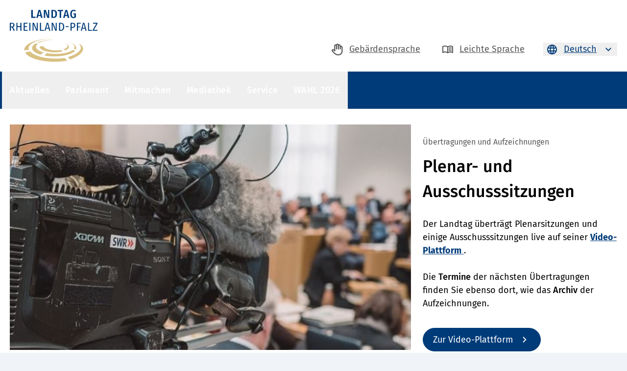

--- FILE ---
content_type: text/html
request_url: https://landtag-rlp.de/?tx_rlpdelegate_externallink%5Blink%5D=https%3A%2F%2Fwww.youtube.com%2Fc%2Flandtagrheinlandpfalz&tx_rlpdelegate_externallink%5BbackLink%5D=%2Fde%2Fparlament%2Fabgeordnete%2Fausgeschiedene-abgeordnete%2F&tx_rlpdelegate_externallink%5Baction%5D=externalLink&tx_rlpdelegate_externallink%5Bcontroller%5D=ExternalLink&cHash=454b1d273a23edfaa9dd9124dafa5457
body_size: 44594
content:

<!DOCTYPE html>
<html lang="de">
<head>
<meta charset="UTF-8">
<meta name="viewport" content="width=device-width, initial-scale=1.0">
<meta http-equiv="X-UA-Compatible" content="IE=EDGE">
<meta name="robots" content="index, follow">
<meta name="keywords" content="Landtag,Veranstaltungen,Rheinland-Pfalz,RLP,Startseite">
<meta name="description" content="Auf&#x20;der&#x20;Startseite&#x20;des&#x20;Landtags&#x20;Rheinland-Pfalz&#x20;finden&#x20;Sie&#x20;aktuelle&#x20;Themen,&#x20;Informationen&#x20;zu&#x20;Veranstaltungen&#x20;und&#x20;Terminen,&#x20;Wegweiser&#x20;f&uuml;r&#x20;parlamentarische&#x20;Themen&#x20;wie&#x20;das&#x20;Plenum,&#x20;die&#x20;Video-Plattform,&#x20;OPAL,&#x20;Newsletter&#x20;sowie&#x20;die&#x20;Abgeordneten-Suche.">
<title>Startseite</title>
<script src="https://assets.landtag-rlp.de/layout/2.20.0/runtime.js" type="module"></script>
<script src="https://assets.landtag-rlp.de/layout/2.20.0/main.js" type="module"></script>
<script>
// this is timing critical depending on init time of ts modules vs ng, so its moved to head as inline
window.addEventListener('toggleSkeleton', (event) => { console.log('event'); toggleSkeleton(event.detail); });
function toggleSkeleton(id) {
Array.from(document.getElementsByClassName(id + '-skeleton')).forEach((skeleton) => (skeleton.style.display = 'none'));
Array.from(document.getElementsByClassName(id)).forEach((toShow) => (toShow.style.display = 'block'));
}
</script>
<script>
// pass data to angular
window.lrp = {
assetsUrl: "https://assets.landtag-rlp.de/layout/2.20.0",
baseUrl: "https://landtag-rlp.de/",
langId : 2,
langiso : "de",
cmsViewMode: 0,
apiUrl: "https://api.landtag-rlp.de/api/",
visitsApiUrl: "https://api.besucher.landtag-rlp.de/api/",
newsDetailPath: "de/aktuelles/aktuelles-aus-dem-landtag/",
meetingDetailPath: "de/aktuelles/termine/"
}
</script>
<script src="https://assets.landtag-rlp.de/elements/2.20.0/runtime.js" type="module" defer></script>
<script src="https://assets.landtag-rlp.de/elements/2.20.0/polyfills.js" type="module" defer></script>
<script src="https://assets.landtag-rlp.de/elements/2.20.0/main.js" type="module" defer></script>
<link rel="stylesheet" href="https://assets.landtag-rlp.de/elements/2.20.0/styles.css">
<link rel="stylesheet" href="https://assets.landtag-rlp.de/layout/2.20.0/styles.css">
<link rel="apple-touch-icon" sizes="180x180" href="/favicons/apple-touch-icon.png">
<link rel="icon" type="image/png" sizes="32x32" href="/favicons/favicon-32x32.png">
<link rel="icon" type="image/png" sizes="16x16" href="/favicons/favicon-16x16.png">
<link rel="manifest" href="/favicons/site.webmanifest">
<link rel="mask-icon" href="/favicons/safari-pinned-tab.svg" color="#5bbad5">
<link rel="shortcut icon" href="/favicons/favicon.ico">
<meta name="msapplication-TileColor" content="#2b5797">
<meta name="msapplication-config" content="/favicons/browserconfig.xml">
<meta name="theme-color" content="#ffffff">
<!-- Copyright (c) 2000-2023 etracker GmbH. All rights reserved. -->
<!-- This material may not be reproduced, displayed, modified or distributed -->
<!-- without the express prior written permission of the copyright holder. -->
<!-- etracker tracklet 5.0 -->
<script type="text/javascript">
var et_pagename = "Startseite";
// var et_areas = "";
// var et_tval = 0;
// var et_tsale = 0;
// var et_tonr = "";
// var et_basket = "";
</script>
<script id="_etLoader" type="text/javascript" charset="UTF-8" data-block-cookies="true" data-secure-code="eP3dKg" src="//code.etracker.com/code/e.js" async></script>
<!-- etracker tracklet 5.0 end -->
<meta name="CONTENS CMS" property="pid" content="6" />
<!-- - - - - - - - - - - - - - - - - - - - - - - - - - - - - - - - - - - - - - - -
Published by CONTENS CMS 5.8.0 | CONTENS Software GmbH, 1999 - 2026 | www.contens.com
PageID: 6 | FolderID: 5 | ChannelID: 1 | TargetgroupID: 1
Last Update: 2026-01-29 18:33 (Generated: 2026-01-29 20:03, Published: 2026-01-29 18:33)
- - - - - - - - - - - - - - - - - - - - - - - - - - - - - - - - - - - - - - - - --></head>
<body id="body" class="bg-canvas ">
<header>
<div class="hidden lg:block">
<div class="bg-white">
<div class="section-default flex justify-between items-end">
<div class="py-20">
<a href="../de/startseite.htm"
class="block focus-outline"
aria-label="Zur&#x20;Haupseite&#x20;des&#x20;Landtag&#x20;Rheinland-Pfalz"
title="Landtag&#x20;Rheinland-Pfalz">
<img src="https://assets.landtag-rlp.de/layout/2.20.0/assets/logos/logo-lrp-color.svg"
class="block h-106 w-auto"
alt="Landtag Rheinland-Pfalz"
aria-label="Landtag Rheinland-Pfalz"
title="Landtag Rheinland-Pfalz">
</a>
</div>
<ul class="flex -mx-16 py-32" role="navigation" aria-label="Sprache&#x20;ausw&auml;hlen&#x20;-&#x20;Deutsch&#x20;ist&#x20;ausgew&auml;hlt">
<li class="px-16">
<a aria-label="zur&#x20;Geb&auml;rdensprache-Seite"
title="zur&#x20;Geb&auml;rdensprache-Seite"
href="https://landtag-rlp.de/gebaerdensprache/gebaerdensprache.htm"
class="flex items-center text-text-sec -mx-6 focus-outline">
<i aria-hidden="true" class="block w-24 h-24 mx-6">
<svg viewBox="0 0 256 256" aria-hidden="true">
<use href="#icon-hand"></use>
</svg>
</i>
<span aria-hidden="true" class="block underline mx-6">
Gebärdensprache
</span>
</a>
</li>
<li class="px-16">
<a aria-label="zur&#x20;Seite&#x20;in&#x20;Leichte&#x20;Sprache"
title="zur&#x20;Seite&#x20;in&#x20;Leichte&#x20;Sprache"
href="https://landtag-rlp.de/leichte-sprache/startseite-leichte-sprache.htm"
class="flex items-center text-text-sec -mx-6 focus-outline">
<i aria-hidden="true" class="block w-24 h-24 mx-6">
<svg aria-hidden="true" viewBox="0 0 24 24">
<use href="#icon-24-book-outline"></use>
</svg>
</i>
<span aria-hidden="true" class="block underline mx-6">
Leichte Sprache
</span>
</a>
</li>
<li class="px-16 relative">
<div data-accordion data-ca-target="header-lang-switch" data-ca-target-action="toggle" data-ca-target-options="opt-toggle-path-match; opt-toggle-escape-reset;">
<button aria-expanded="false"
aria-label="Sprache&#x20;ausw&auml;hlen&#x20;-&#x20;Deutsch&#x20;ist&#x20;ausgew&auml;hlt"
title="Sprache&#x20;ausw&auml;hlen&#x20;-&#x20;Deutsch&#x20;ist&#x20;ausgew&auml;hlt"
aria-haspopup="listbox"
aria-controls="language-menu"
data-accordion-header data-ca-trigger="header-lang-switch"
href="#"
class="flex items-center text-pri -mx-6 focus-outline">
<i aria-hidden="true" class="block w-24 h-24 mx-6">
<svg aria-hidden="true" viewBox="0 0 24 24">
<use aria-hidden="true" href="#icon-24-globe-outline"></use>
</svg>
</i>
<span aria-hidden="true" class="block underline mx-6">
Deutsch
</span>
<i aria-hidden="true" data-accordion-arrow class="block w-24 h-24 mx-6">
<svg aria-hidden="true" viewBox="0 0 24 24">
<use href="#icon-24-chevron-down"></use>
</svg>
</i>
</button>
<div id="language-menu" role="listbox" data-accordion-content class="hidden absolute w-auto top-full right-16 z-40">
<div class="pt-6">
<ul class="lrp-dropdown bg-white min-w-full shadow-card border border-grey-6 py-8">
<li role="option">
<a aria-label="English"
title="English"
lang="en"
href="https://landtag-rlp.de/en/homepage.htm"
class="block py-8 px-16 focus-outline hover:bg-grey-9">
English
</a>
</li>
<li role="option">
<a aria-label="Français"
title="Français"
lang="fr"
href="https://landtag-rlp.de/fr/page-daccueil.htm"
class="block py-8 px-16 focus-outline hover:bg-grey-9">
Français
</a>
</li>
</ul>
</div>
</div>
</div>
</li>
</ul>
</div>
</div>
<div class="bg-pri">
<div class="section-default flex justify-between items-center">
<nav aria-label="Men&uuml;">
<ul class="flex flex-wrap -mx-16 min-h-76">
<li class="flex relative min-h-56">
<button
class="px-16 border-y-2 border-transparent text-18 font-medium text-white tracking-050 cursor-pointer hover:bg-transparent-w-15 hover:border-t-sec focus-nav-d flex items-center"
data-nav-d-button aria-label="Aktuelles"
title="Aktuelles"
data-ca-trigger="nav-d-15-root"
data-ca-target="nav-d-15"
data-ca-target-action="toggle"
data-ca-target-options="opt-toggle-path-match; opt-toggle-escape-reset;">
Aktuelles
</button>
<div data-nav-d-element data-ca-target="nav-d-15-root" data-ca-target-action="toggle"
data-ca-target-options="opt-toggle-path-match; opt-toggle-group-reset; opt-toggle-escape-reset;"
class="hidden absolute left-0 top-full shadow-card z-30">
<div class="bg-white w-470" data-ca-toggle-group>
<ul class="py-2 hidden" data-nav-d-panel data-ca-target="nav-d-15" data-ca-target-action="toggle" data-ca-target-options="opt-toggle-group; opt-toggle-group-root;" data-ca-target-state="true">
<li class="-mt-2 mb-2">
<a
href="../de/aktuelles.htm"
class="flex items-center justify-between px-16 min-h-56 bg-grey-8 hover-outline-sec focus-outline"
aria-label="Seite&#x20;Aktuelles&#x20;&ouml;ffnen."
title="Seite&#x20;Aktuelles&#x20;&ouml;ffnen."
>
<span class="format-medium">
Aktuelles
</span>
<i class="block w-24 h-24 ml-16">
<svg viewBox="0 0 24 24">
<use href="#icon-24-arrow-right"></use>
</svg>
</i>
</a>
</li>
<li>
<div class="flex justify-between py-2">
<a href="../de/aktuelles/aktuelles-aus-dem-landtag.htm"
class="flex items-center px-16 min-h-56 focus-outline hover:bg-grey-8 flex-grow focus:bg-grey-8"
aria-label="Aktuelles aus dem Landtag"
title="Aktuelles aus dem Landtag">
Aktuelles aus dem Landtag
</a>
</div>
</li>
<li>
<div class="flex justify-between py-2">
<a href="../de/aktuelles/termine.htm"
class="flex items-center px-16 min-h-56 focus-outline hover:bg-grey-8 flex-grow focus:bg-grey-8"
aria-label="Termine"
title="Termine">
Termine
</a>
</div>
</li>
<li>
<div class="flex justify-between py-2">
<a href="../de/aktuelles/themen-im-landtag.htm"
class="flex items-center px-16 min-h-56 focus-outline hover:bg-grey-8 flex-grow focus:bg-grey-8"
aria-label="Themen im Landtag"
title="Themen im Landtag">
Themen im Landtag
</a>
<button class="flex-shrink h-56 w-56 flex justify-center items-center border-l-2 border-pri bg-grey-8 hover-outline-sec focus-outline" data-ca-trigger="nav-d-41"
aria-label="Zu&#x20;den&#x20;Unterseiten&#x20;von&#x20;Themen&#x20;im&#x20;Landtag."
title="Zu&#x20;den&#x20;Unterseiten&#x20;von&#x20;Themen&#x20;im&#x20;Landtag."
>
<i class="block w-24 h-24 text-pri">
<svg viewBox="0 0 24 24"><use href="#icon-24-chevron-right"></use></svg>
</i>
</button>
</div>
</li>
<li>
<div class="flex justify-between py-2">
<a href="../de/aktuelles/presse.htm"
class="flex items-center px-16 min-h-56 focus-outline hover:bg-grey-8 flex-grow focus:bg-grey-8"
aria-label="Presse"
title="Presse">
Presse
</a>
<button class="flex-shrink h-56 w-56 flex justify-center items-center border-l-2 border-pri bg-grey-8 hover-outline-sec focus-outline" data-ca-trigger="nav-d-39"
aria-label="Zu&#x20;den&#x20;Unterseiten&#x20;von&#x20;Presse."
title="Zu&#x20;den&#x20;Unterseiten&#x20;von&#x20;Presse."
>
<i class="block w-24 h-24 text-pri">
<svg viewBox="0 0 24 24"><use href="#icon-24-chevron-right"></use></svg>
</i>
</button>
</div>
</li>
<li>
<div class="flex justify-between py-2">
<a href="../de/aktuelles/social-media.htm"
class="flex items-center px-16 min-h-56 focus-outline hover:bg-grey-8 flex-grow focus:bg-grey-8"
aria-label="Soziale Medien"
title="Soziale Medien">
Soziale Medien
</a>
</div>
</li>
</ul>
<ul class="py-2 hidden" data-nav-d-panel data-ca-target="nav-d-41" data-ca-target-action="toggle" data-ca-target-options="opt-toggle-group;" data-ca-target-state="false">
<li class="-mt-2 mb-2">
<a href="#"
class="flex items-center px-16 min-h-56 bg-grey-8 hover-outline-sec focus-outline"
data-ca-trigger="nav-d-15"
aria-label="Z&uuml;ruck&#x20;zu&#x20;Aktuelles"
title="Z&uuml;ruck&#x20;zu&#x20;Aktuelles"
>
<i class="block w-24 h-24 mr-16">
<svg viewBox="0 0 24 24"><use href="#icon-24-chevron-left"></use></svg>
</i>
<span class="format-medium">
Themen im Landtag
</span>
</a>
</li>
<li>
<div class="flex justify-between py-2">
<a
href="../de/aktuelles/themen-im-landtag/im-fokus.htm"
class="flex items-center px-16 min-h-56 focus-outline hover:bg-grey-8 flex-grow focus:bg-grey-8"
aria-label="Im Fokus!"
title="Im Fokus!"
>
Im Fokus!
</a>
</div>
</li>
<li>
<div class="flex justify-between py-2">
<a
href="../de/aktuelles/themen-im-landtag/newsletter-abonnieren.htm"
class="flex items-center px-16 min-h-56 focus-outline hover:bg-grey-8 flex-grow focus:bg-grey-8"
aria-label="Newsletter abonnieren"
title="Newsletter abonnieren"
>
Newsletter abonnieren
</a>
</div>
</li>
</ul>
<ul class="py-2 hidden" data-nav-d-panel data-ca-target="nav-d-39" data-ca-target-action="toggle" data-ca-target-options="opt-toggle-group;" data-ca-target-state="false">
<li class="-mt-2 mb-2">
<a href="#"
class="flex items-center px-16 min-h-56 bg-grey-8 hover-outline-sec focus-outline"
data-ca-trigger="nav-d-15"
aria-label="Z&uuml;ruck&#x20;zu&#x20;Aktuelles"
title="Z&uuml;ruck&#x20;zu&#x20;Aktuelles"
>
<i class="block w-24 h-24 mr-16">
<svg viewBox="0 0 24 24"><use href="#icon-24-chevron-left"></use></svg>
</i>
<span class="format-medium">
Presse
</span>
</a>
</li>
<li>
<div class="flex justify-between py-2">
<a
href="../de/aktuelles/presse/kontakt-pressesprecher.htm"
class="flex items-center px-16 min-h-56 focus-outline hover:bg-grey-8 flex-grow focus:bg-grey-8"
aria-label="Kontakt Pressesprecher"
title="Kontakt Pressesprecher"
>
Kontakt Pressesprecher
</a>
</div>
</li>
<li>
<div class="flex justify-between py-2">
<a
href="../de/aktuelles/presse/pressemitteilungen-.htm"
class="flex items-center px-16 min-h-56 focus-outline hover:bg-grey-8 flex-grow focus:bg-grey-8"
aria-label="Pressemitteilungen "
title="Pressemitteilungen "
>
Pressemitteilungen
</a>
<button class="flex-shrink h-56 w-56 flex justify-center items-center border-l-2 border-pri bg-grey-8 hover-outline-sec focus-outline" data-ca-trigger="nav-d-461"
aria-label="Zu&#x20;den&#x20;Unterseiten&#x20;von&#x20;Pressemitteilungen&#x20;."
title="Zu&#x20;den&#x20;Unterseiten&#x20;von&#x20;Pressemitteilungen&#x20;."
>
<i class="block w-24 h-24 text-pri">
<svg viewBox="0 0 24 24"><use href="#icon-24-chevron-right"></use></svg>
</i>
</button>
</div>
</li>
<li>
<div class="flex justify-between py-2">
<a
href="../de/aktuelles/presse/pressekontakte-der-fraktionen.htm"
class="flex items-center px-16 min-h-56 focus-outline hover:bg-grey-8 flex-grow focus:bg-grey-8"
aria-label="Pressekontakte der Fraktionen"
title="Pressekontakte der Fraktionen"
>
Pressekontakte der Fraktionen
</a>
</div>
</li>
<li>
<div class="flex justify-between py-2">
<a
href="../de/aktuelles/presse/pressebilder.htm"
class="flex items-center px-16 min-h-56 focus-outline hover:bg-grey-8 flex-grow focus:bg-grey-8"
aria-label="Pressebilder"
title="Pressebilder"
>
Pressebilder
</a>
<button class="flex-shrink h-56 w-56 flex justify-center items-center border-l-2 border-pri bg-grey-8 hover-outline-sec focus-outline" data-ca-trigger="nav-d-463"
aria-label="Zu&#x20;den&#x20;Unterseiten&#x20;von&#x20;Pressebilder."
title="Zu&#x20;den&#x20;Unterseiten&#x20;von&#x20;Pressebilder."
>
<i class="block w-24 h-24 text-pri">
<svg viewBox="0 0 24 24"><use href="#icon-24-chevron-right"></use></svg>
</i>
</button>
</div>
</li>
<li>
<div class="flex justify-between py-2">
<a
href="../de/aktuelles/presse/akkreditierung.htm"
class="flex items-center px-16 min-h-56 focus-outline hover:bg-grey-8 flex-grow focus:bg-grey-8"
aria-label="Akkreditierung"
title="Akkreditierung"
>
Akkreditierung
</a>
</div>
</li>
</ul>
<ul class="py-2 hidden" data-nav-d-panel data-ca-target="nav-d-461" data-ca-target-action="toggle" data-ca-target-options="opt-toggle-group;" data-ca-target-state="false">
<li class="-mt-2 mb-2">
<a href="#"
class="flex items-center px-16 min-h-56 bg-grey-8 hover-outline-sec focus-outline"
data-ca-trigger="nav-d-39"
aria-label="Z&uuml;ruck&#x20;zu&#x20;Presse"
title="Z&uuml;ruck&#x20;zu&#x20;Presse"
>
<i class="block w-24 h-24 mr-16">
<svg viewBox="0 0 24 24"><use href="#icon-24-chevron-left"></use></svg>
</i>
<span class="format-medium">
Pressemitteilungen
</span>
</a>
</li>
<li>
<div class="flex justify-between py-2">
<a href="../de/aktuelles/presse/pressemitteilungen-/pressemitteilungen-18-wp.htm"
class="flex items-center px-16 min-h-56 focus-outline hover:bg-grey-8 flex-grow focus:bg-grey-8"
aria-label="Pressemitteilungen 18. WP"
title="Pressemitteilungen 18. WP"
>
Pressemitteilungen 18. WP
</a>
</div>
</li>
<li>
<div class="flex justify-between py-2">
<a href="../de/aktuelles/presse/pressemitteilungen-/pressemitteilungen-17-wp.htm"
class="flex items-center px-16 min-h-56 focus-outline hover:bg-grey-8 flex-grow focus:bg-grey-8"
aria-label="Pressemitteilungen 17. WP"
title="Pressemitteilungen 17. WP"
>
Pressemitteilungen 17. WP
</a>
</div>
</li>
</ul>
<ul class="py-2 hidden" data-nav-d-panel data-ca-target="nav-d-463" data-ca-target-action="toggle" data-ca-target-options="opt-toggle-group;" data-ca-target-state="false">
<li class="-mt-2 mb-2">
<a href="#"
class="flex items-center px-16 min-h-56 bg-grey-8 hover-outline-sec focus-outline"
data-ca-trigger="nav-d-39"
aria-label="Z&uuml;ruck&#x20;zu&#x20;Presse"
title="Z&uuml;ruck&#x20;zu&#x20;Presse"
>
<i class="block w-24 h-24 mr-16">
<svg viewBox="0 0 24 24"><use href="#icon-24-chevron-left"></use></svg>
</i>
<span class="format-medium">
Pressebilder
</span>
</a>
</li>
<li>
<div class="flex justify-between py-2">
<a href="../de/aktuelles/presse/pressebilder/pressebilder-des-vorstands.htm"
class="flex items-center px-16 min-h-56 focus-outline hover:bg-grey-8 flex-grow focus:bg-grey-8"
aria-label="Pressebilder des Vorstands"
title="Pressebilder des Vorstands"
>
Pressebilder des Vorstands
</a>
</div>
</li>
<li>
<div class="flex justify-between py-2">
<a href="../de/aktuelles/presse/pressebilder/pressebilder-des-praesidenten.htm"
class="flex items-center px-16 min-h-56 focus-outline hover:bg-grey-8 flex-grow focus:bg-grey-8"
aria-label="Pressebilder des Präsidenten"
title="Pressebilder des Präsidenten"
>
Pressebilder des Präsidenten
</a>
</div>
</li>
<li>
<div class="flex justify-between py-2">
<a href="../de/aktuelles/presse/pressebilder/pressebilder-vizepraesidentin.htm"
class="flex items-center px-16 min-h-56 focus-outline hover:bg-grey-8 flex-grow focus:bg-grey-8"
aria-label="Pressebilder der Vizepräsident:innen"
title="Pressebilder der Vizepräsident:innen"
>
Pressebilder der Vizepräsident:innen
</a>
</div>
</li>
<li>
<div class="flex justify-between py-2">
<a href="../de/aktuelles/presse/pressebilder/das-neue-deutschhaus.htm"
class="flex items-center px-16 min-h-56 focus-outline hover:bg-grey-8 flex-grow focus:bg-grey-8"
aria-label="Das neue Deutschhaus"
title="Das neue Deutschhaus"
>
Das neue Deutschhaus
</a>
</div>
</li>
<li>
<div class="flex justify-between py-2">
<a href="../de/aktuelles/presse/pressebilder/konstituierende-sitzung.htm"
class="flex items-center px-16 min-h-56 focus-outline hover:bg-grey-8 flex-grow focus:bg-grey-8"
aria-label="Konstituierende Sitzung"
title="Konstituierende Sitzung"
>
Konstituierende Sitzung
</a>
</div>
</li>
</ul>
</div>
</div>
</li>
<li class="flex relative min-h-56">
<button
class="px-16 border-y-2 border-transparent text-18 font-medium text-white tracking-050 cursor-pointer hover:bg-transparent-w-15 hover:border-t-sec focus-nav-d flex items-center"
data-nav-d-button aria-label="Parlament"
title="Parlament"
data-ca-trigger="nav-d-16-root"
data-ca-target="nav-d-16"
data-ca-target-action="toggle"
data-ca-target-options="opt-toggle-path-match; opt-toggle-escape-reset;">
Parlament
</button>
<div data-nav-d-element data-ca-target="nav-d-16-root" data-ca-target-action="toggle"
data-ca-target-options="opt-toggle-path-match; opt-toggle-group-reset; opt-toggle-escape-reset;"
class="hidden absolute left-0 top-full shadow-card z-30">
<div class="bg-white w-470" data-ca-toggle-group>
<ul class="py-2 hidden" data-nav-d-panel data-ca-target="nav-d-16" data-ca-target-action="toggle" data-ca-target-options="opt-toggle-group; opt-toggle-group-root;" data-ca-target-state="true">
<li class="-mt-2 mb-2">
<a
href="../de/parlament.htm"
class="flex items-center justify-between px-16 min-h-56 bg-grey-8 hover-outline-sec focus-outline"
aria-label="Seite&#x20;Parlament&#x20;&ouml;ffnen."
title="Seite&#x20;Parlament&#x20;&ouml;ffnen."
>
<span class="format-medium">
Parlament
</span>
<i class="block w-24 h-24 ml-16">
<svg viewBox="0 0 24 24">
<use href="#icon-24-arrow-right"></use>
</svg>
</i>
</a>
</li>
<li>
<div class="flex justify-between py-2">
<a href="../de/parlament/der-landtag-und-seine-aufgaben.htm"
class="flex items-center px-16 min-h-56 focus-outline hover:bg-grey-8 flex-grow focus:bg-grey-8"
aria-label="Der Landtag und seine Aufgaben"
title="Der Landtag und seine Aufgaben">
Der Landtag und seine Aufgaben
</a>
<button class="flex-shrink h-56 w-56 flex justify-center items-center border-l-2 border-pri bg-grey-8 hover-outline-sec focus-outline" data-ca-trigger="nav-d-17"
aria-label="Zu&#x20;den&#x20;Unterseiten&#x20;von&#x20;Der&#x20;Landtag&#x20;und&#x20;seine&#x20;Aufgaben."
title="Zu&#x20;den&#x20;Unterseiten&#x20;von&#x20;Der&#x20;Landtag&#x20;und&#x20;seine&#x20;Aufgaben."
>
<i class="block w-24 h-24 text-pri">
<svg viewBox="0 0 24 24"><use href="#icon-24-chevron-right"></use></svg>
</i>
</button>
</div>
</li>
<li>
<div class="flex justify-between py-2">
<a href="../de/parlament/praesident.htm"
class="flex items-center px-16 min-h-56 focus-outline hover:bg-grey-8 flex-grow focus:bg-grey-8"
aria-label="Präsident"
title="Präsident">
Präsident
</a>
<button class="flex-shrink h-56 w-56 flex justify-center items-center border-l-2 border-pri bg-grey-8 hover-outline-sec focus-outline" data-ca-trigger="nav-d-36"
aria-label="Zu&#x20;den&#x20;Unterseiten&#x20;von&#x20;Pr&auml;sident."
title="Zu&#x20;den&#x20;Unterseiten&#x20;von&#x20;Pr&auml;sident."
>
<i class="block w-24 h-24 text-pri">
<svg viewBox="0 0 24 24"><use href="#icon-24-chevron-right"></use></svg>
</i>
</button>
</div>
</li>
<li>
<div class="flex justify-between py-2">
<a href="../de/parlament/abgeordnete.htm"
class="flex items-center px-16 min-h-56 focus-outline hover:bg-grey-8 flex-grow focus:bg-grey-8"
aria-label="Abgeordnete"
title="Abgeordnete">
Abgeordnete
</a>
<button class="flex-shrink h-56 w-56 flex justify-center items-center border-l-2 border-pri bg-grey-8 hover-outline-sec focus-outline" data-ca-trigger="nav-d-32"
aria-label="Zu&#x20;den&#x20;Unterseiten&#x20;von&#x20;Abgeordnete."
title="Zu&#x20;den&#x20;Unterseiten&#x20;von&#x20;Abgeordnete."
>
<i class="block w-24 h-24 text-pri">
<svg viewBox="0 0 24 24"><use href="#icon-24-chevron-right"></use></svg>
</i>
</button>
</div>
</li>
<li>
<div class="flex justify-between py-2">
<a href="../de/parlament/fraktionen-und-parlamentarisch.htm"
class="flex items-center px-16 min-h-56 focus-outline hover:bg-grey-8 flex-grow focus:bg-grey-8"
aria-label="Fraktionen und Parlamentarische Gruppe"
title="Fraktionen und Parlamentarische Gruppe">
Fraktionen und Parlamentarische Gruppe
</a>
<button class="flex-shrink h-56 w-56 flex justify-center items-center border-l-2 border-pri bg-grey-8 hover-outline-sec focus-outline" data-ca-trigger="nav-d-37"
aria-label="Zu&#x20;den&#x20;Unterseiten&#x20;von&#x20;Fraktionen&#x20;und&#x20;Parlamentarische&#x20;Gruppe."
title="Zu&#x20;den&#x20;Unterseiten&#x20;von&#x20;Fraktionen&#x20;und&#x20;Parlamentarische&#x20;Gruppe."
>
<i class="block w-24 h-24 text-pri">
<svg viewBox="0 0 24 24"><use href="#icon-24-chevron-right"></use></svg>
</i>
</button>
</div>
</li>
<li>
<div class="flex justify-between py-2">
<a href="../de/parlament/plenum.htm"
class="flex items-center px-16 min-h-56 focus-outline hover:bg-grey-8 flex-grow focus:bg-grey-8"
aria-label="Plenum"
title="Plenum">
Plenum
</a>
<button class="flex-shrink h-56 w-56 flex justify-center items-center border-l-2 border-pri bg-grey-8 hover-outline-sec focus-outline" data-ca-trigger="nav-d-38"
aria-label="Zu&#x20;den&#x20;Unterseiten&#x20;von&#x20;Plenum."
title="Zu&#x20;den&#x20;Unterseiten&#x20;von&#x20;Plenum."
>
<i class="block w-24 h-24 text-pri">
<svg viewBox="0 0 24 24"><use href="#icon-24-chevron-right"></use></svg>
</i>
</button>
</div>
</li>
<li>
<div class="flex justify-between py-2">
<a href="../de/parlament/ausschuesse-und-gremien.htm"
class="flex items-center px-16 min-h-56 focus-outline hover:bg-grey-8 flex-grow focus:bg-grey-8"
aria-label="Ausschüsse und Gremien"
title="Ausschüsse und Gremien">
Ausschüsse und Gremien
</a>
<button class="flex-shrink h-56 w-56 flex justify-center items-center border-l-2 border-pri bg-grey-8 hover-outline-sec focus-outline" data-ca-trigger="nav-d-23"
aria-label="Zu&#x20;den&#x20;Unterseiten&#x20;von&#x20;Aussch&uuml;sse&#x20;und&#x20;Gremien."
title="Zu&#x20;den&#x20;Unterseiten&#x20;von&#x20;Aussch&uuml;sse&#x20;und&#x20;Gremien."
>
<i class="block w-24 h-24 text-pri">
<svg viewBox="0 0 24 24"><use href="#icon-24-chevron-right"></use></svg>
</i>
</button>
</div>
</li>
<li>
<div class="flex justify-between py-2">
<a href="../de/parlament/parlamentsdokumente.htm"
class="flex items-center px-16 min-h-56 focus-outline hover:bg-grey-8 flex-grow focus:bg-grey-8"
aria-label="Parlamentsdokumente"
title="Parlamentsdokumente">
Parlamentsdokumente
</a>
<button class="flex-shrink h-56 w-56 flex justify-center items-center border-l-2 border-pri bg-grey-8 hover-outline-sec focus-outline" data-ca-trigger="nav-d-387"
aria-label="Zu&#x20;den&#x20;Unterseiten&#x20;von&#x20;Parlamentsdokumente."
title="Zu&#x20;den&#x20;Unterseiten&#x20;von&#x20;Parlamentsdokumente."
>
<i class="block w-24 h-24 text-pri">
<svg viewBox="0 0 24 24"><use href="#icon-24-chevron-right"></use></svg>
</i>
</button>
</div>
</li>
<li>
<div class="flex justify-between py-2">
<a href="../de/parlament/buergerbeauftragte-und-petitio.htm"
class="flex items-center px-16 min-h-56 focus-outline hover:bg-grey-8 flex-grow focus:bg-grey-8"
aria-label="Bürgerbeauftragte und Petitionen"
title="Bürgerbeauftragte und Petitionen">
Bürgerbeauftragte und Petitionen
</a>
</div>
</li>
<li>
<div class="flex justify-between py-2">
<a href="../de/parlament/statistik.htm"
class="flex items-center px-16 min-h-56 focus-outline hover:bg-grey-8 flex-grow focus:bg-grey-8"
aria-label="Statistik"
title="Statistik">
Statistik
</a>
</div>
</li>
<li>
<div class="flex justify-between py-2">
<a href="../de/parlament/landtagsverwaltung.htm"
class="flex items-center px-16 min-h-56 focus-outline hover:bg-grey-8 flex-grow focus:bg-grey-8"
aria-label="Landtagsverwaltung"
title="Landtagsverwaltung">
Landtagsverwaltung
</a>
<button class="flex-shrink h-56 w-56 flex justify-center items-center border-l-2 border-pri bg-grey-8 hover-outline-sec focus-outline" data-ca-trigger="nav-d-418"
aria-label="Zu&#x20;den&#x20;Unterseiten&#x20;von&#x20;Landtagsverwaltung."
title="Zu&#x20;den&#x20;Unterseiten&#x20;von&#x20;Landtagsverwaltung."
>
<i class="block w-24 h-24 text-pri">
<svg viewBox="0 0 24 24"><use href="#icon-24-chevron-right"></use></svg>
</i>
</button>
</div>
</li>
</ul>
<ul class="py-2 hidden" data-nav-d-panel data-ca-target="nav-d-17" data-ca-target-action="toggle" data-ca-target-options="opt-toggle-group;" data-ca-target-state="false">
<li class="-mt-2 mb-2">
<a href="#"
class="flex items-center px-16 min-h-56 bg-grey-8 hover-outline-sec focus-outline"
data-ca-trigger="nav-d-16"
aria-label="Z&uuml;ruck&#x20;zu&#x20;Parlament"
title="Z&uuml;ruck&#x20;zu&#x20;Parlament"
>
<i class="block w-24 h-24 mr-16">
<svg viewBox="0 0 24 24"><use href="#icon-24-chevron-left"></use></svg>
</i>
<span class="format-medium">
Der Landtag und seine Aufgaben
</span>
</a>
</li>
<li>
<div class="flex justify-between py-2">
<a
href="../de/parlament/der-landtag-und-seine-aufgaben/aufgaben-und-arbeitsweise-des-.htm"
class="flex items-center px-16 min-h-56 focus-outline hover:bg-grey-8 flex-grow focus:bg-grey-8"
aria-label="Aufgaben und Arbeitsweise des Landtags Rheinland-Pfalz"
title="Aufgaben und Arbeitsweise des Landtags Rheinland-Pfalz"
>
Aufgaben und Arbeitsweise des Landtags Rheinland-Pfalz
</a>
</div>
</li>
<li>
<div class="flex justify-between py-2">
<a
href="../de/parlament/der-landtag-und-seine-aufgaben/gesetzgebung.htm"
class="flex items-center px-16 min-h-56 focus-outline hover:bg-grey-8 flex-grow focus:bg-grey-8"
aria-label="Gesetzgebung"
title="Gesetzgebung"
>
Gesetzgebung
</a>
</div>
</li>
<li>
<div class="flex justify-between py-2">
<a
href="../de/parlament/der-landtag-und-seine-aufgaben/das-wahlsystem.htm"
class="flex items-center px-16 min-h-56 focus-outline hover:bg-grey-8 flex-grow focus:bg-grey-8"
aria-label="Das Wahlsystem"
title="Das Wahlsystem"
>
Das Wahlsystem
</a>
</div>
</li>
<li>
<div class="flex justify-between py-2">
<a
href="../de/parlament/der-landtag-und-seine-aufgaben/deutschhaus-und-wappen.htm"
class="flex items-center px-16 min-h-56 focus-outline hover:bg-grey-8 flex-grow focus:bg-grey-8"
aria-label="Deutschhaus und Wappen"
title="Deutschhaus und Wappen"
>
Deutschhaus und Wappen
</a>
<button class="flex-shrink h-56 w-56 flex justify-center items-center border-l-2 border-pri bg-grey-8 hover-outline-sec focus-outline" data-ca-trigger="nav-d-18"
aria-label="Zu&#x20;den&#x20;Unterseiten&#x20;von&#x20;Deutschhaus&#x20;und&#x20;Wappen."
title="Zu&#x20;den&#x20;Unterseiten&#x20;von&#x20;Deutschhaus&#x20;und&#x20;Wappen."
>
<i class="block w-24 h-24 text-pri">
<svg viewBox="0 0 24 24"><use href="#icon-24-chevron-right"></use></svg>
</i>
</button>
</div>
</li>
<li>
<div class="flex justify-between py-2">
<a
href="../de/parlament/der-landtag-und-seine-aufgaben/kommission-fuer-die-geschichte.htm"
class="flex items-center px-16 min-h-56 focus-outline hover:bg-grey-8 flex-grow focus:bg-grey-8"
aria-label="Kommission für die Geschichte des Landes"
title="Kommission für die Geschichte des Landes"
>
Kommission für die Geschichte des Landes
</a>
<button class="flex-shrink h-56 w-56 flex justify-center items-center border-l-2 border-pri bg-grey-8 hover-outline-sec focus-outline" data-ca-trigger="nav-d-415"
aria-label="Zu&#x20;den&#x20;Unterseiten&#x20;von&#x20;Kommission&#x20;f&uuml;r&#x20;die&#x20;Geschichte&#x20;des&#x20;Landes."
title="Zu&#x20;den&#x20;Unterseiten&#x20;von&#x20;Kommission&#x20;f&uuml;r&#x20;die&#x20;Geschichte&#x20;des&#x20;Landes."
>
<i class="block w-24 h-24 text-pri">
<svg viewBox="0 0 24 24"><use href="#icon-24-chevron-right"></use></svg>
</i>
</button>
</div>
</li>
<li>
<div class="flex justify-between py-2">
<a
href="../de/parlament/der-landtag-und-seine-aufgaben/internationale-zusammenarbeit.htm"
class="flex items-center px-16 min-h-56 focus-outline hover:bg-grey-8 flex-grow focus:bg-grey-8"
aria-label="Internationale Zusammenarbeit"
title="Internationale Zusammenarbeit"
>
Internationale Zusammenarbeit
</a>
<button class="flex-shrink h-56 w-56 flex justify-center items-center border-l-2 border-pri bg-grey-8 hover-outline-sec focus-outline" data-ca-trigger="nav-d-42"
aria-label="Zu&#x20;den&#x20;Unterseiten&#x20;von&#x20;Internationale&#x20;Zusammenarbeit."
title="Zu&#x20;den&#x20;Unterseiten&#x20;von&#x20;Internationale&#x20;Zusammenarbeit."
>
<i class="block w-24 h-24 text-pri">
<svg viewBox="0 0 24 24"><use href="#icon-24-chevron-right"></use></svg>
</i>
</button>
</div>
</li>
</ul>
<ul class="py-2 hidden" data-nav-d-panel data-ca-target="nav-d-18" data-ca-target-action="toggle" data-ca-target-options="opt-toggle-group;" data-ca-target-state="false">
<li class="-mt-2 mb-2">
<a href="#"
class="flex items-center px-16 min-h-56 bg-grey-8 hover-outline-sec focus-outline"
data-ca-trigger="nav-d-17"
aria-label="Z&uuml;ruck&#x20;zu&#x20;Der&#x20;Landtag&#x20;und&#x20;seine&#x20;Aufgaben"
title="Z&uuml;ruck&#x20;zu&#x20;Der&#x20;Landtag&#x20;und&#x20;seine&#x20;Aufgaben"
>
<i class="block w-24 h-24 mr-16">
<svg viewBox="0 0 24 24"><use href="#icon-24-chevron-left"></use></svg>
</i>
<span class="format-medium">
Deutschhaus und Wappen
</span>
</a>
</li>
<li>
<div class="flex justify-between py-2">
<a href="../de/parlament/der-landtag-und-seine-aufgaben/deutschhaus-und-wappen/das-landeswappen.htm"
class="flex items-center px-16 min-h-56 focus-outline hover:bg-grey-8 flex-grow focus:bg-grey-8"
aria-label="Das Landeswappen"
title="Das Landeswappen"
>
Das Landeswappen
</a>
</div>
</li>
<li>
<div class="flex justify-between py-2">
<a href="../de/parlament/der-landtag-und-seine-aufgaben/deutschhaus-und-wappen/sitz-der-landtagsverwaltung.htm"
class="flex items-center px-16 min-h-56 focus-outline hover:bg-grey-8 flex-grow focus:bg-grey-8"
aria-label="Sitz der Landtagsverwaltung"
title="Sitz der Landtagsverwaltung"
>
Sitz der Landtagsverwaltung
</a>
</div>
</li>
<li>
<div class="flex justify-between py-2">
<a href="../de/parlament/der-landtag-und-seine-aufgaben/deutschhaus-und-wappen/das-abgeordnetenhaus.htm"
class="flex items-center px-16 min-h-56 focus-outline hover:bg-grey-8 flex-grow focus:bg-grey-8"
aria-label="Das Abgeordnetenhaus"
title="Das Abgeordnetenhaus"
>
Das Abgeordnetenhaus
</a>
</div>
</li>
<li>
<div class="flex justify-between py-2">
<a href="../de/parlament/der-landtag-und-seine-aufgaben/deutschhaus-und-wappen/geschichte-des-deutschhauses.htm"
class="flex items-center px-16 min-h-56 focus-outline hover:bg-grey-8 flex-grow focus:bg-grey-8"
aria-label="Geschichte des Deutschhauses"
title="Geschichte des Deutschhauses"
>
Geschichte des Deutschhauses
</a>
</div>
</li>
</ul>
<ul class="py-2 hidden" data-nav-d-panel data-ca-target="nav-d-415" data-ca-target-action="toggle" data-ca-target-options="opt-toggle-group;" data-ca-target-state="false">
<li class="-mt-2 mb-2">
<a href="#"
class="flex items-center px-16 min-h-56 bg-grey-8 hover-outline-sec focus-outline"
data-ca-trigger="nav-d-17"
aria-label="Z&uuml;ruck&#x20;zu&#x20;Der&#x20;Landtag&#x20;und&#x20;seine&#x20;Aufgaben"
title="Z&uuml;ruck&#x20;zu&#x20;Der&#x20;Landtag&#x20;und&#x20;seine&#x20;Aufgaben"
>
<i class="block w-24 h-24 mr-16">
<svg viewBox="0 0 24 24"><use href="#icon-24-chevron-left"></use></svg>
</i>
<span class="format-medium">
Kommission für die Geschichte des Landes
</span>
</a>
</li>
<li>
<div class="flex justify-between py-2">
<a href="../de/parlament/der-landtag-und-seine-aufgaben/kommission-fuer-die-geschichte/berichte.htm"
class="flex items-center px-16 min-h-56 focus-outline hover:bg-grey-8 flex-grow focus:bg-grey-8"
aria-label="Berichte"
title="Berichte"
>
Berichte
</a>
</div>
</li>
</ul>
<ul class="py-2 hidden" data-nav-d-panel data-ca-target="nav-d-42" data-ca-target-action="toggle" data-ca-target-options="opt-toggle-group;" data-ca-target-state="false">
<li class="-mt-2 mb-2">
<a href="#"
class="flex items-center px-16 min-h-56 bg-grey-8 hover-outline-sec focus-outline"
data-ca-trigger="nav-d-17"
aria-label="Z&uuml;ruck&#x20;zu&#x20;Der&#x20;Landtag&#x20;und&#x20;seine&#x20;Aufgaben"
title="Z&uuml;ruck&#x20;zu&#x20;Der&#x20;Landtag&#x20;und&#x20;seine&#x20;Aufgaben"
>
<i class="block w-24 h-24 mr-16">
<svg viewBox="0 0 24 24"><use href="#icon-24-chevron-left"></use></svg>
</i>
<span class="format-medium">
Internationale Zusammenarbeit
</span>
</a>
</li>
<li>
<div class="flex justify-between py-2">
<a href="../de/parlament/der-landtag-und-seine-aufgaben/internationale-zusammenarbeit/kongress-der-gemeinden-und-reg.htm"
class="flex items-center px-16 min-h-56 focus-outline hover:bg-grey-8 flex-grow focus:bg-grey-8"
aria-label="Kongress der Gemeinden und Regionen"
title="Kongress der Gemeinden und Regionen"
>
Kongress der Gemeinden und Regionen
</a>
</div>
</li>
<li>
<div class="flex justify-between py-2">
<a href="../de/parlament/der-landtag-und-seine-aufgaben/internationale-zusammenarbeit/ausschuss-der-regionen-bei-der.htm"
class="flex items-center px-16 min-h-56 focus-outline hover:bg-grey-8 flex-grow focus:bg-grey-8"
aria-label="Ausschuss der Regionen bei der Europäischen Union"
title="Ausschuss der Regionen bei der Europäischen Union"
>
Ausschuss der Regionen bei der Europäischen Union
</a>
</div>
</li>
<li>
<div class="flex justify-between py-2">
<a href="../de/parlament/der-landtag-und-seine-aufgaben/internationale-zusammenarbeit/oberrheinrat.htm"
class="flex items-center px-16 min-h-56 focus-outline hover:bg-grey-8 flex-grow focus:bg-grey-8"
aria-label="Oberrheinrat"
title="Oberrheinrat"
>
Oberrheinrat
</a>
</div>
</li>
<li>
<div class="flex justify-between py-2">
<a href="../de/parlament/der-landtag-und-seine-aufgaben/internationale-zusammenarbeit/interregionaler-parlamentarier.htm"
class="flex items-center px-16 min-h-56 focus-outline hover:bg-grey-8 flex-grow focus:bg-grey-8"
aria-label="Interregionaler Parlamentarierrat IPR"
title="Interregionaler Parlamentarierrat IPR"
>
Interregionaler Parlamentarierrat IPR
</a>
</div>
</li>
<li>
<div class="flex justify-between py-2">
<a href="../de/parlament/der-landtag-und-seine-aufgaben/internationale-zusammenarbeit/partnerschaftsverband-rlp-4er.htm"
class="flex items-center px-16 min-h-56 focus-outline hover:bg-grey-8 flex-grow focus:bg-grey-8"
aria-label="Partnerschaftsverband RLP 4er Netzwerk"
title="Partnerschaftsverband RLP 4er Netzwerk"
>
Partnerschaftsverband RLP 4er Netzwerk
</a>
</div>
</li>
<li>
<div class="flex justify-between py-2">
<a href="../de/parlament/der-landtag-und-seine-aufgaben/internationale-zusammenarbeit/4er-netzwerk-der-regionalpartn.htm"
class="flex items-center px-16 min-h-56 focus-outline hover:bg-grey-8 flex-grow focus:bg-grey-8"
aria-label="4er Netzwerk der Regionalpartner"
title="4er Netzwerk der Regionalpartner"
>
4er Netzwerk der Regionalpartner
</a>
</div>
</li>
<li>
<div class="flex justify-between py-2">
<a href="../de/parlament/der-landtag-und-seine-aufgaben/internationale-zusammenarbeit/region-burgund-franche-comte.htm"
class="flex items-center px-16 min-h-56 focus-outline hover:bg-grey-8 flex-grow focus:bg-grey-8"
aria-label="Region Burgund-Franche-Comté"
title="Region Burgund-Franche-Comté"
>
Region Burgund-Franche-Comté
</a>
</div>
</li>
<li>
<div class="flex justify-between py-2">
<a href="../de/parlament/der-landtag-und-seine-aufgaben/internationale-zusammenarbeit/region-mittelboehmen.htm"
class="flex items-center px-16 min-h-56 focus-outline hover:bg-grey-8 flex-grow focus:bg-grey-8"
aria-label="Region Mittelböhmen"
title="Region Mittelböhmen"
>
Region Mittelböhmen
</a>
</div>
</li>
<li>
<div class="flex justify-between py-2">
<a href="../de/parlament/der-landtag-und-seine-aufgaben/internationale-zusammenarbeit/region-oppeln.htm"
class="flex items-center px-16 min-h-56 focus-outline hover:bg-grey-8 flex-grow focus:bg-grey-8"
aria-label="Region Oppeln"
title="Region Oppeln"
>
Region Oppeln
</a>
</div>
</li>
<li>
<div class="flex justify-between py-2">
<a href="../de/parlament/der-landtag-und-seine-aufgaben/internationale-zusammenarbeit/bundesland-salzburg.htm"
class="flex items-center px-16 min-h-56 focus-outline hover:bg-grey-8 flex-grow focus:bg-grey-8"
aria-label="Bundesland Salzburg"
title="Bundesland Salzburg"
>
Bundesland Salzburg
</a>
</div>
</li>
<li>
<div class="flex justify-between py-2">
<a href="../de/parlament/der-landtag-und-seine-aufgaben/internationale-zusammenarbeit/ruanda.htm"
class="flex items-center px-16 min-h-56 focus-outline hover:bg-grey-8 flex-grow focus:bg-grey-8"
aria-label="Ruanda"
title="Ruanda"
>
Ruanda
</a>
</div>
</li>
<li>
<div class="flex justify-between py-2">
<a href="../de/parlament/der-landtag-und-seine-aufgaben/internationale-zusammenarbeit/south-carolina.htm"
class="flex items-center px-16 min-h-56 focus-outline hover:bg-grey-8 flex-grow focus:bg-grey-8"
aria-label="South Carolina"
title="South Carolina"
>
South Carolina
</a>
</div>
</li>
</ul>
<ul class="py-2 hidden" data-nav-d-panel data-ca-target="nav-d-36" data-ca-target-action="toggle" data-ca-target-options="opt-toggle-group;" data-ca-target-state="false">
<li class="-mt-2 mb-2">
<a href="#"
class="flex items-center px-16 min-h-56 bg-grey-8 hover-outline-sec focus-outline"
data-ca-trigger="nav-d-16"
aria-label="Z&uuml;ruck&#x20;zu&#x20;Parlament"
title="Z&uuml;ruck&#x20;zu&#x20;Parlament"
>
<i class="block w-24 h-24 mr-16">
<svg viewBox="0 0 24 24"><use href="#icon-24-chevron-left"></use></svg>
</i>
<span class="format-medium">
Präsident
</span>
</a>
</li>
<li>
<div class="flex justify-between py-2">
<a
href="../de/parlament/praesident/aus-den-terminen.htm"
class="flex items-center px-16 min-h-56 focus-outline hover:bg-grey-8 flex-grow focus:bg-grey-8"
aria-label="Aus den Terminen"
title="Aus den Terminen"
>
Aus den Terminen
</a>
</div>
</li>
<li>
<div class="flex justify-between py-2">
<a
href="../de/parlament/praesident/kontakt.htm"
class="flex items-center px-16 min-h-56 focus-outline hover:bg-grey-8 flex-grow focus:bg-grey-8"
aria-label="Kontakt"
title="Kontakt"
>
Kontakt
</a>
</div>
</li>
</ul>
<ul class="py-2 hidden" data-nav-d-panel data-ca-target="nav-d-32" data-ca-target-action="toggle" data-ca-target-options="opt-toggle-group;" data-ca-target-state="false">
<li class="-mt-2 mb-2">
<a href="#"
class="flex items-center px-16 min-h-56 bg-grey-8 hover-outline-sec focus-outline"
data-ca-trigger="nav-d-16"
aria-label="Z&uuml;ruck&#x20;zu&#x20;Parlament"
title="Z&uuml;ruck&#x20;zu&#x20;Parlament"
>
<i class="block w-24 h-24 mr-16">
<svg viewBox="0 0 24 24"><use href="#icon-24-chevron-left"></use></svg>
</i>
<span class="format-medium">
Abgeordnete
</span>
</a>
</li>
<li>
<div class="flex justify-between py-2">
<a
href="../de/parlament/abgeordnete/abgeordnetensuche.htm"
class="flex items-center px-16 min-h-56 focus-outline hover:bg-grey-8 flex-grow focus:bg-grey-8"
aria-label="Abgeordnetensuche"
title="Abgeordnetensuche"
>
Abgeordnetensuche
</a>
</div>
</li>
<li>
<div class="flex justify-between py-2">
<a
href="../de/parlament/abgeordnete/sitzordnung.htm"
class="flex items-center px-16 min-h-56 focus-outline hover:bg-grey-8 flex-grow focus:bg-grey-8"
aria-label="Sitzordnung"
title="Sitzordnung"
>
Sitzordnung
</a>
</div>
</li>
<li>
<div class="flex justify-between py-2">
<a
href="../de/parlament/abgeordnete/wahlkreiskarte.htm"
class="flex items-center px-16 min-h-56 focus-outline hover:bg-grey-8 flex-grow focus:bg-grey-8"
aria-label="Wahlkreiskarte"
title="Wahlkreiskarte"
>
Wahlkreiskarte
</a>
</div>
</li>
<li>
<div class="flex justify-between py-2">
<a
href="../de/parlament/abgeordnete/rechte-und-pflichten.htm"
class="flex items-center px-16 min-h-56 focus-outline hover:bg-grey-8 flex-grow focus:bg-grey-8"
aria-label="Rechte und Pflichten"
title="Rechte und Pflichten"
>
Rechte und Pflichten
</a>
</div>
</li>
<li>
<div class="flex justify-between py-2">
<a
href="../de/parlament/abgeordnete/nebentaetigkeiten.htm"
class="flex items-center px-16 min-h-56 focus-outline hover:bg-grey-8 flex-grow focus:bg-grey-8"
aria-label="Nebentätigkeiten"
title="Nebentätigkeiten"
>
Nebentätigkeiten
</a>
</div>
</li>
<li>
<div class="flex justify-between py-2">
<a
href="../de/parlament/abgeordnete/ausgeschiedene-abgeordnete.htm"
class="flex items-center px-16 min-h-56 focus-outline hover:bg-grey-8 flex-grow focus:bg-grey-8"
aria-label="Ausgeschiedene Abgeordnete"
title="Ausgeschiedene Abgeordnete"
>
Ausgeschiedene Abgeordnete
</a>
</div>
</li>
<li>
<div class="flex justify-between py-2">
<a
href="../de/parlament/abgeordnete/vereinigung-ehemaliger-mdl.htm"
class="flex items-center px-16 min-h-56 focus-outline hover:bg-grey-8 flex-grow focus:bg-grey-8"
aria-label="Vereinigung ehemaliger Mitglieder des Landtags"
title="Vereinigung ehemaliger Mitglieder des Landtags"
>
Vereinigung ehemaliger Mitglieder des Landtags
</a>
<button class="flex-shrink h-56 w-56 flex justify-center items-center border-l-2 border-pri bg-grey-8 hover-outline-sec focus-outline" data-ca-trigger="nav-d-410"
aria-label="Zu&#x20;den&#x20;Unterseiten&#x20;von&#x20;Vereinigung&#x20;ehemaliger&#x20;Mitglieder&#x20;des&#x20;Landtags."
title="Zu&#x20;den&#x20;Unterseiten&#x20;von&#x20;Vereinigung&#x20;ehemaliger&#x20;Mitglieder&#x20;des&#x20;Landtags."
>
<i class="block w-24 h-24 text-pri">
<svg viewBox="0 0 24 24"><use href="#icon-24-chevron-right"></use></svg>
</i>
</button>
</div>
</li>
</ul>
<ul class="py-2 hidden" data-nav-d-panel data-ca-target="nav-d-410" data-ca-target-action="toggle" data-ca-target-options="opt-toggle-group;" data-ca-target-state="false">
<li class="-mt-2 mb-2">
<a href="#"
class="flex items-center px-16 min-h-56 bg-grey-8 hover-outline-sec focus-outline"
data-ca-trigger="nav-d-32"
aria-label="Z&uuml;ruck&#x20;zu&#x20;Abgeordnete"
title="Z&uuml;ruck&#x20;zu&#x20;Abgeordnete"
>
<i class="block w-24 h-24 mr-16">
<svg viewBox="0 0 24 24"><use href="#icon-24-chevron-left"></use></svg>
</i>
<span class="format-medium">
Vereinigung ehemaliger Mitglieder des Landtags
</span>
</a>
</li>
<li>
<div class="flex justify-between py-2">
<a href="../de/parlament/abgeordnete/vereinigung-ehemaliger-mdl/berichte-der-vereinigung.htm"
class="flex items-center px-16 min-h-56 focus-outline hover:bg-grey-8 flex-grow focus:bg-grey-8"
aria-label="Berichte der Vereinigung"
title="Berichte der Vereinigung"
>
Berichte der Vereinigung
</a>
</div>
</li>
<li>
<div class="flex justify-between py-2">
<a href="../de/parlament/abgeordnete/vereinigung-ehemaliger-mdl/termine-der-vereinigung.htm"
class="flex items-center px-16 min-h-56 focus-outline hover:bg-grey-8 flex-grow focus:bg-grey-8"
aria-label="Termine der Vereinigung"
title="Termine der Vereinigung"
>
Termine der Vereinigung
</a>
</div>
</li>
</ul>
<ul class="py-2 hidden" data-nav-d-panel data-ca-target="nav-d-37" data-ca-target-action="toggle" data-ca-target-options="opt-toggle-group;" data-ca-target-state="false">
<li class="-mt-2 mb-2">
<a href="#"
class="flex items-center px-16 min-h-56 bg-grey-8 hover-outline-sec focus-outline"
data-ca-trigger="nav-d-16"
aria-label="Z&uuml;ruck&#x20;zu&#x20;Parlament"
title="Z&uuml;ruck&#x20;zu&#x20;Parlament"
>
<i class="block w-24 h-24 mr-16">
<svg viewBox="0 0 24 24"><use href="#icon-24-chevron-left"></use></svg>
</i>
<span class="format-medium">
Fraktionen und Parlamentarische Gruppe
</span>
</a>
</li>
<li>
<div class="flex justify-between py-2">
<a
href="../de/parlament/fraktionen-und-parlamentarisch/spd-fraktion.htm"
class="flex items-center px-16 min-h-56 focus-outline hover:bg-grey-8 flex-grow focus:bg-grey-8"
aria-label="SPD-Fraktion"
title="SPD-Fraktion"
>
SPD-Fraktion
</a>
</div>
</li>
<li>
<div class="flex justify-between py-2">
<a
href="../de/parlament/fraktionen-und-parlamentarisch/cdu-fraktion.htm"
class="flex items-center px-16 min-h-56 focus-outline hover:bg-grey-8 flex-grow focus:bg-grey-8"
aria-label="CDU-Fraktion"
title="CDU-Fraktion"
>
CDU-Fraktion
</a>
</div>
</li>
<li>
<div class="flex justify-between py-2">
<a
href="../de/parlament/fraktionen-und-parlamentarisch/fraktion-buendnis-90die-gruene.htm"
class="flex items-center px-16 min-h-56 focus-outline hover:bg-grey-8 flex-grow focus:bg-grey-8"
aria-label="Fraktion BÜNDNIS 90/DIE GRÜNEN"
title="Fraktion BÜNDNIS 90/DIE GRÜNEN"
>
Fraktion BÜNDNIS 90/DIE GRÜNEN
</a>
</div>
</li>
<li>
<div class="flex justify-between py-2">
<a
href="../de/parlament/fraktionen-und-parlamentarisch/afd-fraktion.htm"
class="flex items-center px-16 min-h-56 focus-outline hover:bg-grey-8 flex-grow focus:bg-grey-8"
aria-label="AfD-Fraktion"
title="AfD-Fraktion"
>
AfD-Fraktion
</a>
</div>
</li>
<li>
<div class="flex justify-between py-2">
<a
href="../de/parlament/fraktionen-und-parlamentarisch/fdp-fraktion.htm"
class="flex items-center px-16 min-h-56 focus-outline hover:bg-grey-8 flex-grow focus:bg-grey-8"
aria-label="FDP-Fraktion"
title="FDP-Fraktion"
>
FDP-Fraktion
</a>
</div>
</li>
<li>
<div class="flex justify-between py-2">
<a
href="../de/parlament/fraktionen-und-parlamentarisch/gruppe-freie-waehler.htm"
class="flex items-center px-16 min-h-56 focus-outline hover:bg-grey-8 flex-grow focus:bg-grey-8"
aria-label="Gruppe FREIE WÄHLER"
title="Gruppe FREIE WÄHLER"
>
Gruppe FREIE WÄHLER
</a>
</div>
</li>
</ul>
<ul class="py-2 hidden" data-nav-d-panel data-ca-target="nav-d-38" data-ca-target-action="toggle" data-ca-target-options="opt-toggle-group;" data-ca-target-state="false">
<li class="-mt-2 mb-2">
<a href="#"
class="flex items-center px-16 min-h-56 bg-grey-8 hover-outline-sec focus-outline"
data-ca-trigger="nav-d-16"
aria-label="Z&uuml;ruck&#x20;zu&#x20;Parlament"
title="Z&uuml;ruck&#x20;zu&#x20;Parlament"
>
<i class="block w-24 h-24 mr-16">
<svg viewBox="0 0 24 24"><use href="#icon-24-chevron-left"></use></svg>
</i>
<span class="format-medium">
Plenum
</span>
</a>
</li>
<li>
<div class="flex justify-between py-2">
<a
href="../de/parlament/plenum/berichte-aus-dem-plenum.htm"
class="flex items-center px-16 min-h-56 focus-outline hover:bg-grey-8 flex-grow focus:bg-grey-8"
aria-label="Berichte aus dem Plenum"
title="Berichte aus dem Plenum"
>
Berichte aus dem Plenum
</a>
</div>
</li>
<li>
<div class="flex justify-between py-2">
<a
href="../de/parlament/plenum/plenartermine.htm"
class="flex items-center px-16 min-h-56 focus-outline hover:bg-grey-8 flex-grow focus:bg-grey-8"
aria-label="Plenartermine"
title="Plenartermine"
>
Plenartermine
</a>
</div>
</li>
</ul>
<ul class="py-2 hidden" data-nav-d-panel data-ca-target="nav-d-23" data-ca-target-action="toggle" data-ca-target-options="opt-toggle-group;" data-ca-target-state="false">
<li class="-mt-2 mb-2">
<a href="#"
class="flex items-center px-16 min-h-56 bg-grey-8 hover-outline-sec focus-outline"
data-ca-trigger="nav-d-16"
aria-label="Z&uuml;ruck&#x20;zu&#x20;Parlament"
title="Z&uuml;ruck&#x20;zu&#x20;Parlament"
>
<i class="block w-24 h-24 mr-16">
<svg viewBox="0 0 24 24"><use href="#icon-24-chevron-left"></use></svg>
</i>
<span class="format-medium">
Ausschüsse und Gremien
</span>
</a>
</li>
<li>
<div class="flex justify-between py-2">
<a
href="../de/parlament/ausschuesse-und-gremien/fachausschuesse.htm"
class="flex items-center px-16 min-h-56 focus-outline hover:bg-grey-8 flex-grow focus:bg-grey-8"
aria-label="Fachausschüsse"
title="Fachausschüsse"
>
Fachausschüsse
</a>
<button class="flex-shrink h-56 w-56 flex justify-center items-center border-l-2 border-pri bg-grey-8 hover-outline-sec focus-outline" data-ca-trigger="nav-d-60"
aria-label="Zu&#x20;den&#x20;Unterseiten&#x20;von&#x20;Fachaussch&uuml;sse."
title="Zu&#x20;den&#x20;Unterseiten&#x20;von&#x20;Fachaussch&uuml;sse."
>
<i class="block w-24 h-24 text-pri">
<svg viewBox="0 0 24 24"><use href="#icon-24-chevron-right"></use></svg>
</i>
</button>
</div>
</li>
<li>
<div class="flex justify-between py-2">
<a
href="../de/parlament/ausschuesse-und-gremien/sonstige-ausschuesse-kommis.htm"
class="flex items-center px-16 min-h-56 focus-outline hover:bg-grey-8 flex-grow focus:bg-grey-8"
aria-label="Sonstige Ausschüsse und Kommissionen"
title="Sonstige Ausschüsse und Kommissionen"
>
Sonstige Ausschüsse und Kommissionen
</a>
<button class="flex-shrink h-56 w-56 flex justify-center items-center border-l-2 border-pri bg-grey-8 hover-outline-sec focus-outline" data-ca-trigger="nav-d-141"
aria-label="Zu&#x20;den&#x20;Unterseiten&#x20;von&#x20;Sonstige&#x20;Aussch&uuml;sse&#x20;und&#x20;Kommissionen."
title="Zu&#x20;den&#x20;Unterseiten&#x20;von&#x20;Sonstige&#x20;Aussch&uuml;sse&#x20;und&#x20;Kommissionen."
>
<i class="block w-24 h-24 text-pri">
<svg viewBox="0 0 24 24"><use href="#icon-24-chevron-right"></use></svg>
</i>
</button>
</div>
</li>
<li>
<div class="flex justify-between py-2">
<a
href="../de/parlament/ausschuesse-und-gremien/vorstand.htm"
class="flex items-center px-16 min-h-56 focus-outline hover:bg-grey-8 flex-grow focus:bg-grey-8"
aria-label="Vorstand"
title="Vorstand"
>
Vorstand
</a>
</div>
</li>
<li>
<div class="flex justify-between py-2">
<a
href="../de/parlament/ausschuesse-und-gremien/aeltestenrat.htm"
class="flex items-center px-16 min-h-56 focus-outline hover:bg-grey-8 flex-grow focus:bg-grey-8"
aria-label="Ältestenrat"
title="Ältestenrat"
>
Ältestenrat
</a>
</div>
</li>
</ul>
<ul class="py-2 hidden" data-nav-d-panel data-ca-target="nav-d-60" data-ca-target-action="toggle" data-ca-target-options="opt-toggle-group;" data-ca-target-state="false">
<li class="-mt-2 mb-2">
<a href="#"
class="flex items-center px-16 min-h-56 bg-grey-8 hover-outline-sec focus-outline"
data-ca-trigger="nav-d-23"
aria-label="Z&uuml;ruck&#x20;zu&#x20;Aussch&uuml;sse&#x20;und&#x20;Gremien"
title="Z&uuml;ruck&#x20;zu&#x20;Aussch&uuml;sse&#x20;und&#x20;Gremien"
>
<i class="block w-24 h-24 mr-16">
<svg viewBox="0 0 24 24"><use href="#icon-24-chevron-left"></use></svg>
</i>
<span class="format-medium">
Fachausschüsse
</span>
</a>
</li>
<li>
<div class="flex justify-between py-2">
<a href="../de/parlament/ausschuesse-und-gremien/fachausschuesse/haushalts-und-finanzausschuss.htm"
class="flex items-center px-16 min-h-56 focus-outline hover:bg-grey-8 flex-grow focus:bg-grey-8"
aria-label="Haushalts- und Finanzausschuss"
title="Haushalts- und Finanzausschuss"
>
Haushalts- und Finanzausschuss
</a>
</div>
</li>
<li>
<div class="flex justify-between py-2">
<a href="../de/parlament/ausschuesse-und-gremien/fachausschuesse/rechnungspruefungskommission.htm"
class="flex items-center px-16 min-h-56 focus-outline hover:bg-grey-8 flex-grow focus:bg-grey-8"
aria-label="Rechnungsprüfungskommission"
title="Rechnungsprüfungskommission"
>
Rechnungsprüfungskommission
</a>
</div>
</li>
<li>
<div class="flex justify-between py-2">
<a href="../de/parlament/ausschuesse-und-gremien/fachausschuesse/ausschuss-fuer-inneres-sport-u.htm"
class="flex items-center px-16 min-h-56 focus-outline hover:bg-grey-8 flex-grow focus:bg-grey-8"
aria-label="Ausschuss für Inneres, Sport und Landesplanung (Innenausschuss)"
title="Ausschuss für Inneres, Sport und Landesplanung (Innenausschuss)"
>
Ausschuss für Inneres, Sport und Landesplanung (Innenausschuss)
</a>
</div>
</li>
<li>
<div class="flex justify-between py-2">
<a href="../de/parlament/ausschuesse-und-gremien/fachausschuesse/ausschuss-fuer-arbeit-soziales.htm"
class="flex items-center px-16 min-h-56 focus-outline hover:bg-grey-8 flex-grow focus:bg-grey-8"
aria-label="Ausschuss für Arbeit, Soziales, Pflege und Transformation"
title="Ausschuss für Arbeit, Soziales, Pflege und Transformation"
>
Ausschuss für Arbeit, Soziales, Pflege und Transformation
</a>
</div>
</li>
<li>
<div class="flex justify-between py-2">
<a href="../de/parlament/ausschuesse-und-gremien/fachausschuesse/ausschuss-fuer-gesundheit.htm"
class="flex items-center px-16 min-h-56 focus-outline hover:bg-grey-8 flex-grow focus:bg-grey-8"
aria-label="Ausschuss für Gesundheit"
title="Ausschuss für Gesundheit"
>
Ausschuss für Gesundheit
</a>
</div>
</li>
<li>
<div class="flex justify-between py-2">
<a href="../de/parlament/ausschuesse-und-gremien/fachausschuesse/ausschuss-fuer-bildung.htm"
class="flex items-center px-16 min-h-56 focus-outline hover:bg-grey-8 flex-grow focus:bg-grey-8"
aria-label="Ausschuss für Bildung"
title="Ausschuss für Bildung"
>
Ausschuss für Bildung
</a>
</div>
</li>
<li>
<div class="flex justify-between py-2">
<a href="../de/parlament/ausschuesse-und-gremien/fachausschuesse/ausschuss-fuer-wissenschaft.htm"
class="flex items-center px-16 min-h-56 focus-outline hover:bg-grey-8 flex-grow focus:bg-grey-8"
aria-label="Ausschuss für Wissenschaft"
title="Ausschuss für Wissenschaft"
>
Ausschuss für Wissenschaft
</a>
</div>
</li>
<li>
<div class="flex justify-between py-2">
<a href="../de/parlament/ausschuesse-und-gremien/fachausschuesse/ausschuss-fuer-wirtschaft-und-.htm"
class="flex items-center px-16 min-h-56 focus-outline hover:bg-grey-8 flex-grow focus:bg-grey-8"
aria-label="Ausschuss für Wirtschaft und Verkehr"
title="Ausschuss für Wirtschaft und Verkehr"
>
Ausschuss für Wirtschaft und Verkehr
</a>
</div>
</li>
<li>
<div class="flex justify-between py-2">
<a href="../de/parlament/ausschuesse-und-gremien/fachausschuesse/ausschuss-fuer-landwirtschaft-.htm"
class="flex items-center px-16 min-h-56 focus-outline hover:bg-grey-8 flex-grow focus:bg-grey-8"
aria-label="Ausschuss für Landwirtschaft und Weinbau"
title="Ausschuss für Landwirtschaft und Weinbau"
>
Ausschuss für Landwirtschaft und Weinbau
</a>
</div>
</li>
<li>
<div class="flex justify-between py-2">
<a href="../de/parlament/ausschuesse-und-gremien/fachausschuesse/rechtsausschuss.htm"
class="flex items-center px-16 min-h-56 focus-outline hover:bg-grey-8 flex-grow focus:bg-grey-8"
aria-label="Rechtsausschuss"
title="Rechtsausschuss"
>
Rechtsausschuss
</a>
</div>
</li>
<li>
<div class="flex justify-between py-2">
<a href="../de/parlament/ausschuesse-und-gremien/fachausschuesse/ausschuss-fuer-umwelt-und-fors.htm"
class="flex items-center px-16 min-h-56 focus-outline hover:bg-grey-8 flex-grow focus:bg-grey-8"
aria-label="Ausschuss für Umwelt und Forsten"
title="Ausschuss für Umwelt und Forsten"
>
Ausschuss für Umwelt und Forsten
</a>
</div>
</li>
<li>
<div class="flex justify-between py-2">
<a href="../de/parlament/ausschuesse-und-gremien/fachausschuesse/ausschuss-fuer-familie-jugend.htm"
class="flex items-center px-16 min-h-56 focus-outline hover:bg-grey-8 flex-grow focus:bg-grey-8"
aria-label="Ausschuss für Familie, Jugend, Integration und Verbraucherschutz"
title="Ausschuss für Familie, Jugend, Integration und Verbraucherschutz"
>
Ausschuss für Familie, Jugend, Integration und Verbraucherschutz
</a>
</div>
</li>
<li>
<div class="flex justify-between py-2">
<a href="../de/parlament/ausschuesse-und-gremien/fachausschuesse/ausschuss-fuer-digitalisierung.htm"
class="flex items-center px-16 min-h-56 focus-outline hover:bg-grey-8 flex-grow focus:bg-grey-8"
aria-label="Ausschuss für Digitalisierung, digitale Infrastruktur und Medien"
title="Ausschuss für Digitalisierung, digitale Infrastruktur und Medien"
>
Ausschuss für Digitalisierung, digitale Infrastruktur und Medien
</a>
</div>
</li>
<li>
<div class="flex justify-between py-2">
<a href="../de/parlament/ausschuesse-und-gremien/fachausschuesse/ausschuss-fuer-europa-und-eine.htm"
class="flex items-center px-16 min-h-56 focus-outline hover:bg-grey-8 flex-grow focus:bg-grey-8"
aria-label="Ausschuss für Europa und Eine Welt"
title="Ausschuss für Europa und Eine Welt"
>
Ausschuss für Europa und Eine Welt
</a>
</div>
</li>
<li>
<div class="flex justify-between py-2">
<a href="../de/parlament/ausschuesse-und-gremien/fachausschuesse/ausschuss-fuer-gleichstellung-.htm"
class="flex items-center px-16 min-h-56 focus-outline hover:bg-grey-8 flex-grow focus:bg-grey-8"
aria-label="Ausschuss für Gleichstellung und Frauen"
title="Ausschuss für Gleichstellung und Frauen"
>
Ausschuss für Gleichstellung und Frauen
</a>
</div>
</li>
<li>
<div class="flex justify-between py-2">
<a href="../de/parlament/ausschuesse-und-gremien/fachausschuesse/ausschuss-fuer-kultur.htm"
class="flex items-center px-16 min-h-56 focus-outline hover:bg-grey-8 flex-grow focus:bg-grey-8"
aria-label="Ausschuss für Kultur"
title="Ausschuss für Kultur"
>
Ausschuss für Kultur
</a>
</div>
</li>
<li>
<div class="flex justify-between py-2">
<a href="../de/parlament/ausschuesse-und-gremien/fachausschuesse/ausschuss-fuer-klima-energie-u.htm"
class="flex items-center px-16 min-h-56 focus-outline hover:bg-grey-8 flex-grow focus:bg-grey-8"
aria-label="Ausschuss für Klima, Energie und Mobilität"
title="Ausschuss für Klima, Energie und Mobilität"
>
Ausschuss für Klima, Energie und Mobilität
</a>
</div>
</li>
<li>
<div class="flex justify-between py-2">
<a href="../de/parlament/ausschuesse-und-gremien/fachausschuesse/petitionsausschuss.htm"
class="flex items-center px-16 min-h-56 focus-outline hover:bg-grey-8 flex-grow focus:bg-grey-8"
aria-label="Petitionsausschuss"
title="Petitionsausschuss"
>
Petitionsausschuss
</a>
</div>
</li>
<li>
<div class="flex justify-between py-2">
<a href="../de/parlament/ausschuesse-und-gremien/fachausschuesse/strafvollzugskommission.htm"
class="flex items-center px-16 min-h-56 focus-outline hover:bg-grey-8 flex-grow focus:bg-grey-8"
aria-label="Strafvollzugskommission"
title="Strafvollzugskommission"
>
Strafvollzugskommission
</a>
</div>
</li>
</ul>
<ul class="py-2 hidden" data-nav-d-panel data-ca-target="nav-d-141" data-ca-target-action="toggle" data-ca-target-options="opt-toggle-group;" data-ca-target-state="false">
<li class="-mt-2 mb-2">
<a href="#"
class="flex items-center px-16 min-h-56 bg-grey-8 hover-outline-sec focus-outline"
data-ca-trigger="nav-d-23"
aria-label="Z&uuml;ruck&#x20;zu&#x20;Aussch&uuml;sse&#x20;und&#x20;Gremien"
title="Z&uuml;ruck&#x20;zu&#x20;Aussch&uuml;sse&#x20;und&#x20;Gremien"
>
<i class="block w-24 h-24 mr-16">
<svg viewBox="0 0 24 24"><use href="#icon-24-chevron-left"></use></svg>
</i>
<span class="format-medium">
Sonstige Ausschüsse und Kommissionen
</span>
</a>
</li>
<li>
<div class="flex justify-between py-2">
<a href="../de/parlament/ausschuesse-und-gremien/sonstige-ausschuesse-kommis/datenschutzkommission.htm"
class="flex items-center px-16 min-h-56 focus-outline hover:bg-grey-8 flex-grow focus:bg-grey-8"
aria-label="Datenschutzkommission"
title="Datenschutzkommission"
>
Datenschutzkommission
</a>
</div>
</li>
<li>
<div class="flex justify-between py-2">
<a href="../de/parlament/ausschuesse-und-gremien/sonstige-ausschuesse-kommis/untersuchungsausschuss-181-f.htm"
class="flex items-center px-16 min-h-56 focus-outline hover:bg-grey-8 flex-grow focus:bg-grey-8"
aria-label="Untersuchungsausschuss 18/1 "Flutkatastrophe""
title="Untersuchungsausschuss 18/1 "Flutkatastrophe""
>
Untersuchungsausschuss 18/1 "Flutkatastrophe"
</a>
</div>
</li>
<li>
<div class="flex justify-between py-2">
<a href="../de/parlament/ausschuesse-und-gremien/sonstige-ausschuesse-kommis/enquete-kommission-181-zukun.htm"
class="flex items-center px-16 min-h-56 focus-outline hover:bg-grey-8 flex-grow focus:bg-grey-8"
aria-label="Enquete Kommission 18/1 „Zukunftsstrategien zur Katastrophenvorsorge“"
title="Enquete Kommission 18/1 „Zukunftsstrategien zur Katastrophenvorsorge“"
>
Enquete Kommission 18/1 „Zukunftsstrategien zur Katastrophenvorsorge“
</a>
</div>
</li>
<li>
<div class="flex justify-between py-2">
<a href="../de/parlament/ausschuesse-und-gremien/sonstige-ausschuesse-kommis/zwischenausschuss.htm"
class="flex items-center px-16 min-h-56 focus-outline hover:bg-grey-8 flex-grow focus:bg-grey-8"
aria-label="Zwischenausschuss"
title="Zwischenausschuss"
>
Zwischenausschuss
</a>
</div>
</li>
<li>
<div class="flex justify-between py-2">
<a href="../de/parlament/ausschuesse-und-gremien/sonstige-ausschuesse-kommis/wahlpruefungsausschuss.htm"
class="flex items-center px-16 min-h-56 focus-outline hover:bg-grey-8 flex-grow focus:bg-grey-8"
aria-label="Wahlprüfungsausschuss"
title="Wahlprüfungsausschuss"
>
Wahlprüfungsausschuss
</a>
</div>
</li>
<li>
<div class="flex justify-between py-2">
<a href="../de/parlament/ausschuesse-und-gremien/sonstige-ausschuesse-kommis/g-10-kommission.htm"
class="flex items-center px-16 min-h-56 focus-outline hover:bg-grey-8 flex-grow focus:bg-grey-8"
aria-label="Kommission nach Artikel 10 GG"
title="Kommission nach Artikel 10 GG"
>
Kommission nach Artikel 10 GG
</a>
</div>
</li>
<li>
<div class="flex justify-between py-2">
<a href="../de/parlament/ausschuesse-und-gremien/sonstige-ausschuesse-kommis/parlamentarische-kontrollkommi.htm"
class="flex items-center px-16 min-h-56 focus-outline hover:bg-grey-8 flex-grow focus:bg-grey-8"
aria-label="Parlamentarische Kontrollkommission"
title="Parlamentarische Kontrollkommission"
>
Parlamentarische Kontrollkommission
</a>
</div>
</li>
</ul>
<ul class="py-2 hidden" data-nav-d-panel data-ca-target="nav-d-387" data-ca-target-action="toggle" data-ca-target-options="opt-toggle-group;" data-ca-target-state="false">
<li class="-mt-2 mb-2">
<a href="#"
class="flex items-center px-16 min-h-56 bg-grey-8 hover-outline-sec focus-outline"
data-ca-trigger="nav-d-16"
aria-label="Z&uuml;ruck&#x20;zu&#x20;Parlament"
title="Z&uuml;ruck&#x20;zu&#x20;Parlament"
>
<i class="block w-24 h-24 mr-16">
<svg viewBox="0 0 24 24"><use href="#icon-24-chevron-left"></use></svg>
</i>
<span class="format-medium">
Parlamentsdokumente
</span>
</a>
</li>
<li>
<div class="flex justify-between py-2">
<a
href="../de/parlament/parlamentsdokumente/opal.htm"
class="flex items-center px-16 min-h-56 focus-outline hover:bg-grey-8 flex-grow focus:bg-grey-8"
aria-label="OPAL"
title="OPAL"
>
OPAL
</a>
</div>
</li>
<li>
<div class="flex justify-between py-2">
<a
href="../de/parlament/parlamentsdokumente/gutachten.htm"
class="flex items-center px-16 min-h-56 focus-outline hover:bg-grey-8 flex-grow focus:bg-grey-8"
aria-label="Gutachten"
title="Gutachten"
>
Gutachten
</a>
</div>
</li>
<li>
<div class="flex justify-between py-2">
<a
href="../de/parlament/parlamentsdokumente/rechtsgrundlagen.htm"
class="flex items-center px-16 min-h-56 focus-outline hover:bg-grey-8 flex-grow focus:bg-grey-8"
aria-label="Rechtsgrundlagen"
title="Rechtsgrundlagen"
>
Rechtsgrundlagen
</a>
</div>
</li>
<li>
<div class="flex justify-between py-2">
<a
href="../de/parlament/parlamentsdokumente/lobbyistenregister.htm"
class="flex items-center px-16 min-h-56 focus-outline hover:bg-grey-8 flex-grow focus:bg-grey-8"
aria-label="Lobbyistenregister"
title="Lobbyistenregister"
>
Lobbyistenregister
</a>
</div>
</li>
<li>
<div class="flex justify-between py-2">
<a
href="../de/parlament/parlamentsdokumente/transparenzgesetz-des-landes-r.htm"
class="flex items-center px-16 min-h-56 focus-outline hover:bg-grey-8 flex-grow focus:bg-grey-8"
aria-label="Transparenzgesetz des Landes Rheinland-Pfalz"
title="Transparenzgesetz des Landes Rheinland-Pfalz"
>
Transparenzgesetz des Landes Rheinland-Pfalz
</a>
</div>
</li>
</ul>
<ul class="py-2 hidden" data-nav-d-panel data-ca-target="nav-d-418" data-ca-target-action="toggle" data-ca-target-options="opt-toggle-group;" data-ca-target-state="false">
<li class="-mt-2 mb-2">
<a href="#"
class="flex items-center px-16 min-h-56 bg-grey-8 hover-outline-sec focus-outline"
data-ca-trigger="nav-d-16"
aria-label="Z&uuml;ruck&#x20;zu&#x20;Parlament"
title="Z&uuml;ruck&#x20;zu&#x20;Parlament"
>
<i class="block w-24 h-24 mr-16">
<svg viewBox="0 0 24 24"><use href="#icon-24-chevron-left"></use></svg>
</i>
<span class="format-medium">
Landtagsverwaltung
</span>
</a>
</li>
<li>
<div class="flex justify-between py-2">
<a
href="../de/parlament/landtagsverwaltung/direktorin-beim-landtag.htm"
class="flex items-center px-16 min-h-56 focus-outline hover:bg-grey-8 flex-grow focus:bg-grey-8"
aria-label="Direktorin beim Landtag"
title="Direktorin beim Landtag"
>
Direktorin beim Landtag
</a>
</div>
</li>
<li>
<div class="flex justify-between py-2">
<a
href="../de/parlament/landtagsverwaltung/zentralabteilung.htm"
class="flex items-center px-16 min-h-56 focus-outline hover:bg-grey-8 flex-grow focus:bg-grey-8"
aria-label="Zentralabteilung"
title="Zentralabteilung"
>
Zentralabteilung
</a>
</div>
</li>
<li>
<div class="flex justify-between py-2">
<a
href="../de/parlament/landtagsverwaltung/abteilung-parlament.htm"
class="flex items-center px-16 min-h-56 focus-outline hover:bg-grey-8 flex-grow focus:bg-grey-8"
aria-label="Abteilung Parlament"
title="Abteilung Parlament"
>
Abteilung Parlament
</a>
</div>
</li>
<li>
<div class="flex justify-between py-2">
<a
href="../de/parlament/landtagsverwaltung/abteilung-kommunikation.htm"
class="flex items-center px-16 min-h-56 focus-outline hover:bg-grey-8 flex-grow focus:bg-grey-8"
aria-label="Abteilung Kommunikation"
title="Abteilung Kommunikation"
>
Abteilung Kommunikation
</a>
</div>
</li>
<li>
<div class="flex justify-between py-2">
<a
href="../de/parlament/landtagsverwaltung/wissenschaftlicher-dienst.htm"
class="flex items-center px-16 min-h-56 focus-outline hover:bg-grey-8 flex-grow focus:bg-grey-8"
aria-label="Wissenschaftlicher Dienst"
title="Wissenschaftlicher Dienst"
>
Wissenschaftlicher Dienst
</a>
</div>
</li>
</ul>
</div>
</div>
</li>
<li class="flex relative min-h-56">
<button
class="px-16 border-y-2 border-transparent text-18 font-medium text-white tracking-050 cursor-pointer hover:bg-transparent-w-15 hover:border-t-sec focus-nav-d flex items-center"
data-nav-d-button aria-label="Mitmachen"
title="Mitmachen"
data-ca-trigger="nav-d-655-root"
data-ca-target="nav-d-655"
data-ca-target-action="toggle"
data-ca-target-options="opt-toggle-path-match; opt-toggle-escape-reset;">
Mitmachen
</button>
<div data-nav-d-element data-ca-target="nav-d-655-root" data-ca-target-action="toggle"
data-ca-target-options="opt-toggle-path-match; opt-toggle-group-reset; opt-toggle-escape-reset;"
class="hidden absolute left-0 top-full shadow-card z-30">
<div class="bg-white w-470" data-ca-toggle-group>
<ul class="py-2 hidden" data-nav-d-panel data-ca-target="nav-d-655" data-ca-target-action="toggle" data-ca-target-options="opt-toggle-group; opt-toggle-group-root;" data-ca-target-state="true">
<li class="-mt-2 mb-2">
<a
href="../de/mitmachen.htm"
class="flex items-center justify-between px-16 min-h-56 bg-grey-8 hover-outline-sec focus-outline"
aria-label="Seite&#x20;Mitmachen&#x20;&ouml;ffnen."
title="Seite&#x20;Mitmachen&#x20;&ouml;ffnen."
>
<span class="format-medium">
Mitmachen
</span>
<i class="block w-24 h-24 ml-16">
<svg viewBox="0 0 24 24">
<use href="#icon-24-arrow-right"></use>
</svg>
</i>
</a>
</li>
<li>
<div class="flex justify-between py-2">
<a href="../de/mitmachen/demokratieorte.htm"
class="flex items-center px-16 min-h-56 focus-outline hover:bg-grey-8 flex-grow focus:bg-grey-8"
aria-label="Demokratieorte"
title="Demokratieorte">
Demokratieorte
</a>
</div>
</li>
<li>
<div class="flex justify-between py-2">
<a href="../de/mitmachen/demokratieportal.htm"
class="flex items-center px-16 min-h-56 focus-outline hover:bg-grey-8 flex-grow focus:bg-grey-8"
aria-label="Demokratieportal"
title="Demokratieportal">
Demokratieportal
</a>
</div>
</li>
<li>
<div class="flex justify-between py-2">
<a href="../de/mitmachen/demokratie.htm"
class="flex items-center px-16 min-h-56 focus-outline hover:bg-grey-8 flex-grow focus:bg-grey-8"
aria-label="Demokratie"
title="Demokratie">
Demokratie
</a>
<button class="flex-shrink h-56 w-56 flex justify-center items-center border-l-2 border-pri bg-grey-8 hover-outline-sec focus-outline" data-ca-trigger="nav-d-658"
aria-label="Zu&#x20;den&#x20;Unterseiten&#x20;von&#x20;Demokratie."
title="Zu&#x20;den&#x20;Unterseiten&#x20;von&#x20;Demokratie."
>
<i class="block w-24 h-24 text-pri">
<svg viewBox="0 0 24 24"><use href="#icon-24-chevron-right"></use></svg>
</i>
</button>
</div>
</li>
<li>
<div class="flex justify-between py-2">
<a href="../de/mitmachen/erinnern-und-gedenken.htm"
class="flex items-center px-16 min-h-56 focus-outline hover:bg-grey-8 flex-grow focus:bg-grey-8"
aria-label="Erinnern und Gedenken"
title="Erinnern und Gedenken">
Erinnern und Gedenken
</a>
<button class="flex-shrink h-56 w-56 flex justify-center items-center border-l-2 border-pri bg-grey-8 hover-outline-sec focus-outline" data-ca-trigger="nav-d-603"
aria-label="Zu&#x20;den&#x20;Unterseiten&#x20;von&#x20;Erinnern&#x20;und&#x20;Gedenken."
title="Zu&#x20;den&#x20;Unterseiten&#x20;von&#x20;Erinnern&#x20;und&#x20;Gedenken."
>
<i class="block w-24 h-24 text-pri">
<svg viewBox="0 0 24 24"><use href="#icon-24-chevron-right"></use></svg>
</i>
</button>
</div>
</li>
<li>
<div class="flex justify-between py-2">
<a href="../de/mitmachen/veranstaltungen.htm"
class="flex items-center px-16 min-h-56 focus-outline hover:bg-grey-8 flex-grow focus:bg-grey-8"
aria-label="Veranstaltungen"
title="Veranstaltungen">
Veranstaltungen
</a>
<button class="flex-shrink h-56 w-56 flex justify-center items-center border-l-2 border-pri bg-grey-8 hover-outline-sec focus-outline" data-ca-trigger="nav-d-656"
aria-label="Zu&#x20;den&#x20;Unterseiten&#x20;von&#x20;Veranstaltungen."
title="Zu&#x20;den&#x20;Unterseiten&#x20;von&#x20;Veranstaltungen."
>
<i class="block w-24 h-24 text-pri">
<svg viewBox="0 0 24 24"><use href="#icon-24-chevron-right"></use></svg>
</i>
</button>
</div>
</li>
<li>
<div class="flex justify-between py-2">
<a href="../de/mitmachen/virtuelle-entdeckungstour.htm"
class="flex items-center px-16 min-h-56 focus-outline hover:bg-grey-8 flex-grow focus:bg-grey-8"
aria-label="Virtuelle Entdeckungstour"
title="Virtuelle Entdeckungstour">
Virtuelle Entdeckungstour
</a>
</div>
</li>
<li>
<div class="flex justify-between py-2">
<a href="../de/mitmachen/besuch-im-landtag.htm"
class="flex items-center px-16 min-h-56 focus-outline hover:bg-grey-8 flex-grow focus:bg-grey-8"
aria-label="Besuch im Landtag"
title="Besuch im Landtag">
Besuch im Landtag
</a>
<button class="flex-shrink h-56 w-56 flex justify-center items-center border-l-2 border-pri bg-grey-8 hover-outline-sec focus-outline" data-ca-trigger="nav-d-570"
aria-label="Zu&#x20;den&#x20;Unterseiten&#x20;von&#x20;Besuch&#x20;im&#x20;Landtag."
title="Zu&#x20;den&#x20;Unterseiten&#x20;von&#x20;Besuch&#x20;im&#x20;Landtag."
>
<i class="block w-24 h-24 text-pri">
<svg viewBox="0 0 24 24"><use href="#icon-24-chevron-right"></use></svg>
</i>
</button>
</div>
</li>
<li>
<div class="flex justify-between py-2">
<a href="../de/mitmachen/informations-und-beteiligungs.htm"
class="flex items-center px-16 min-h-56 focus-outline hover:bg-grey-8 flex-grow focus:bg-grey-8"
aria-label="Informations- und Beteiligungsportal"
title="Informations- und Beteiligungsportal">
Informations- und Beteiligungsportal
</a>
<button class="flex-shrink h-56 w-56 flex justify-center items-center border-l-2 border-pri bg-grey-8 hover-outline-sec focus-outline" data-ca-trigger="nav-d-935"
aria-label="Zu&#x20;den&#x20;Unterseiten&#x20;von&#x20;Informations-&#x20;und&#x20;Beteiligungsportal."
title="Zu&#x20;den&#x20;Unterseiten&#x20;von&#x20;Informations-&#x20;und&#x20;Beteiligungsportal."
>
<i class="block w-24 h-24 text-pri">
<svg viewBox="0 0 24 24"><use href="#icon-24-chevron-right"></use></svg>
</i>
</button>
</div>
</li>
</ul>
<ul class="py-2 hidden" data-nav-d-panel data-ca-target="nav-d-658" data-ca-target-action="toggle" data-ca-target-options="opt-toggle-group;" data-ca-target-state="false">
<li class="-mt-2 mb-2">
<a href="#"
class="flex items-center px-16 min-h-56 bg-grey-8 hover-outline-sec focus-outline"
data-ca-trigger="nav-d-655"
aria-label="Z&uuml;ruck&#x20;zu&#x20;Mitmachen"
title="Z&uuml;ruck&#x20;zu&#x20;Mitmachen"
>
<i class="block w-24 h-24 mr-16">
<svg viewBox="0 0 24 24"><use href="#icon-24-chevron-left"></use></svg>
</i>
<span class="format-medium">
Demokratie
</span>
</a>
</li>
<li>
<div class="flex justify-between py-2">
<a
href="../de/mitmachen/demokratie/wehrhafte-demokratie.htm"
class="flex items-center px-16 min-h-56 focus-outline hover:bg-grey-8 flex-grow focus:bg-grey-8"
aria-label="Wehrhafte Demokratie"
title="Wehrhafte Demokratie"
>
Wehrhafte Demokratie
</a>
<button class="flex-shrink h-56 w-56 flex justify-center items-center border-l-2 border-pri bg-grey-8 hover-outline-sec focus-outline" data-ca-trigger="nav-d-979"
aria-label="Zu&#x20;den&#x20;Unterseiten&#x20;von&#x20;Wehrhafte&#x20;Demokratie."
title="Zu&#x20;den&#x20;Unterseiten&#x20;von&#x20;Wehrhafte&#x20;Demokratie."
>
<i class="block w-24 h-24 text-pri">
<svg viewBox="0 0 24 24"><use href="#icon-24-chevron-right"></use></svg>
</i>
</button>
</div>
</li>
<li>
<div class="flex justify-between py-2">
<a
href="../de/mitmachen/demokratie/rlp-monitor.htm"
class="flex items-center px-16 min-h-56 focus-outline hover:bg-grey-8 flex-grow focus:bg-grey-8"
aria-label="RLP Monitor"
title="RLP Monitor"
>
RLP Monitor
</a>
<button class="flex-shrink h-56 w-56 flex justify-center items-center border-l-2 border-pri bg-grey-8 hover-outline-sec focus-outline" data-ca-trigger="nav-d-1082"
aria-label="Zu&#x20;den&#x20;Unterseiten&#x20;von&#x20;RLP&#x20;Monitor."
title="Zu&#x20;den&#x20;Unterseiten&#x20;von&#x20;RLP&#x20;Monitor."
>
<i class="block w-24 h-24 text-pri">
<svg viewBox="0 0 24 24"><use href="#icon-24-chevron-right"></use></svg>
</i>
</button>
</div>
</li>
<li>
<div class="flex justify-between py-2">
<a
href="../de/mitmachen/demokratie/weiterbildung-fuer-unternehmen.htm"
class="flex items-center px-16 min-h-56 focus-outline hover:bg-grey-8 flex-grow focus:bg-grey-8"
aria-label="Weiterbildung für Unternehmen aus Rheinland-Pfalz"
title="Weiterbildung für Unternehmen aus Rheinland-Pfalz"
>
Weiterbildung für Unternehmen aus Rheinland-Pfalz
</a>
</div>
</li>
<li>
<div class="flex justify-between py-2">
<a
href="../de/mitmachen/demokratie/im-einsatz-fuer-die-demokratie.htm"
class="flex items-center px-16 min-h-56 focus-outline hover:bg-grey-8 flex-grow focus:bg-grey-8"
aria-label="Im Einsatz für die Demokratie"
title="Im Einsatz für die Demokratie"
>
Im Einsatz für die Demokratie
</a>
</div>
</li>
</ul>
<ul class="py-2 hidden" data-nav-d-panel data-ca-target="nav-d-979" data-ca-target-action="toggle" data-ca-target-options="opt-toggle-group;" data-ca-target-state="false">
<li class="-mt-2 mb-2">
<a href="#"
class="flex items-center px-16 min-h-56 bg-grey-8 hover-outline-sec focus-outline"
data-ca-trigger="nav-d-658"
aria-label="Z&uuml;ruck&#x20;zu&#x20;Demokratie"
title="Z&uuml;ruck&#x20;zu&#x20;Demokratie"
>
<i class="block w-24 h-24 mr-16">
<svg viewBox="0 0 24 24"><use href="#icon-24-chevron-left"></use></svg>
</i>
<span class="format-medium">
Wehrhafte Demokratie
</span>
</a>
</li>
<li>
<div class="flex justify-between py-2">
<a href="../de/mitmachen/demokratie/wehrhafte-demokratie/1-tu-was-werkzeugkoffer-wehr.htm"
class="flex items-center px-16 min-h-56 focus-outline hover:bg-grey-8 flex-grow focus:bg-grey-8"
aria-label="#1 Tu was! Werkzeugkoffer Wehrhafte Demokratie"
title="#1 Tu was! Werkzeugkoffer Wehrhafte Demokratie"
>
#1 Tu was! Werkzeugkoffer Wehrhafte Demokratie
</a>
</div>
</li>
<li>
<div class="flex justify-between py-2">
<a href="../de/mitmachen/demokratie/wehrhafte-demokratie/2-tu-was-gegen-desinformatio.htm"
class="flex items-center px-16 min-h-56 focus-outline hover:bg-grey-8 flex-grow focus:bg-grey-8"
aria-label="#2 Tu was! Gegen Desinformation in den Sozialen Medien"
title="#2 Tu was! Gegen Desinformation in den Sozialen Medien"
>
#2 Tu was! Gegen Desinformation in den Sozialen Medien
</a>
</div>
</li>
<li>
<div class="flex justify-between py-2">
<a href="../de/mitmachen/demokratie/wehrhafte-demokratie/3-tu-was-werkzeuge-des-grund.htm"
class="flex items-center px-16 min-h-56 focus-outline hover:bg-grey-8 flex-grow focus:bg-grey-8"
aria-label="#3 Tu was! Werkzeuge des Grundgesetzes kennen und einfordern"
title="#3 Tu was! Werkzeuge des Grundgesetzes kennen und einfordern"
>
#3 Tu was! Werkzeuge des Grundgesetzes kennen und einfordern
</a>
</div>
</li>
<li>
<div class="flex justify-between py-2">
<a href="../de/mitmachen/demokratie/wehrhafte-demokratie/4-tu-was-mit-freien-medien-d.htm"
class="flex items-center px-16 min-h-56 focus-outline hover:bg-grey-8 flex-grow focus:bg-grey-8"
aria-label="#4 Tu was! Mit freien Medien die Demokratie schützen"
title="#4 Tu was! Mit freien Medien die Demokratie schützen"
>
#4 Tu was! Mit freien Medien die Demokratie schützen
</a>
</div>
</li>
<li>
<div class="flex justify-between py-2">
<a href="../de/mitmachen/demokratie/wehrhafte-demokratie/5-tu-was-zusammen-wehrhaft-s.htm"
class="flex items-center px-16 min-h-56 focus-outline hover:bg-grey-8 flex-grow focus:bg-grey-8"
aria-label="#5 Tu was! Zusammen wehrhaft sein für die Demokratie"
title="#5 Tu was! Zusammen wehrhaft sein für die Demokratie"
>
#5 Tu was! Zusammen wehrhaft sein für die Demokratie
</a>
</div>
</li>
</ul>
<ul class="py-2 hidden" data-nav-d-panel data-ca-target="nav-d-1082" data-ca-target-action="toggle" data-ca-target-options="opt-toggle-group;" data-ca-target-state="false">
<li class="-mt-2 mb-2">
<a href="#"
class="flex items-center px-16 min-h-56 bg-grey-8 hover-outline-sec focus-outline"
data-ca-trigger="nav-d-658"
aria-label="Z&uuml;ruck&#x20;zu&#x20;Demokratie"
title="Z&uuml;ruck&#x20;zu&#x20;Demokratie"
>
<i class="block w-24 h-24 mr-16">
<svg viewBox="0 0 24 24"><use href="#icon-24-chevron-left"></use></svg>
</i>
<span class="format-medium">
RLP Monitor
</span>
</a>
</li>
<li>
<div class="flex justify-between py-2">
<a href="../de/mitmachen/demokratie/rlp-monitor/rlp-monitor-2023.htm"
class="flex items-center px-16 min-h-56 focus-outline hover:bg-grey-8 flex-grow focus:bg-grey-8"
aria-label="RLP Monitor 2023"
title="RLP Monitor 2023"
>
RLP Monitor 2023
</a>
</div>
</li>
</ul>
<ul class="py-2 hidden" data-nav-d-panel data-ca-target="nav-d-603" data-ca-target-action="toggle" data-ca-target-options="opt-toggle-group;" data-ca-target-state="false">
<li class="-mt-2 mb-2">
<a href="#"
class="flex items-center px-16 min-h-56 bg-grey-8 hover-outline-sec focus-outline"
data-ca-trigger="nav-d-655"
aria-label="Z&uuml;ruck&#x20;zu&#x20;Mitmachen"
title="Z&uuml;ruck&#x20;zu&#x20;Mitmachen"
>
<i class="block w-24 h-24 mr-16">
<svg viewBox="0 0 24 24"><use href="#icon-24-chevron-left"></use></svg>
</i>
<span class="format-medium">
Erinnern und Gedenken
</span>
</a>
</li>
<li>
<div class="flex justify-between py-2">
<a
href="../de/mitmachen/erinnern-und-gedenken/weitergedenken.htm"
class="flex items-center px-16 min-h-56 focus-outline hover:bg-grey-8 flex-grow focus:bg-grey-8"
aria-label="#weitergedenken"
title="#weitergedenken"
>
#weitergedenken
</a>
<button class="flex-shrink h-56 w-56 flex justify-center items-center border-l-2 border-pri bg-grey-8 hover-outline-sec focus-outline" data-ca-trigger="nav-d-651"
aria-label="Zu&#x20;den&#x20;Unterseiten&#x20;von&#x20;&#x23;weitergedenken."
title="Zu&#x20;den&#x20;Unterseiten&#x20;von&#x20;&#x23;weitergedenken."
>
<i class="block w-24 h-24 text-pri">
<svg viewBox="0 0 24 24"><use href="#icon-24-chevron-right"></use></svg>
</i>
</button>
</div>
</li>
<li>
<div class="flex justify-between py-2">
<a
href="../de/mitmachen/erinnern-und-gedenken/forschungsprojekt.htm"
class="flex items-center px-16 min-h-56 focus-outline hover:bg-grey-8 flex-grow focus:bg-grey-8"
aria-label="Forschungsprojekt"
title="Forschungsprojekt"
>
Forschungsprojekt
</a>
</div>
</li>
<li>
<div class="flex justify-between py-2">
<a
href="../de/mitmachen/erinnern-und-gedenken/gedenksitzung-zum-27-januar.htm"
class="flex items-center px-16 min-h-56 focus-outline hover:bg-grey-8 flex-grow focus:bg-grey-8"
aria-label="Gedenksitzung zum 27. Januar"
title="Gedenksitzung zum 27. Januar"
>
Gedenksitzung zum 27. Januar
</a>
<button class="flex-shrink h-56 w-56 flex justify-center items-center border-l-2 border-pri bg-grey-8 hover-outline-sec focus-outline" data-ca-trigger="nav-d-931"
aria-label="Zu&#x20;den&#x20;Unterseiten&#x20;von&#x20;Gedenksitzung&#x20;zum&#x20;27.&#x20;Januar."
title="Zu&#x20;den&#x20;Unterseiten&#x20;von&#x20;Gedenksitzung&#x20;zum&#x20;27.&#x20;Januar."
>
<i class="block w-24 h-24 text-pri">
<svg viewBox="0 0 24 24"><use href="#icon-24-chevron-right"></use></svg>
</i>
</button>
</div>
</li>
<li>
<div class="flex justify-between py-2">
<a
href="../de/mitmachen/erinnern-und-gedenken/erinnern-und-gedenken-ueber-gr.htm"
class="flex items-center px-16 min-h-56 focus-outline hover:bg-grey-8 flex-grow focus:bg-grey-8"
aria-label="Erinnern und Gedenken über Grenzen hinweg"
title="Erinnern und Gedenken über Grenzen hinweg"
>
Erinnern und Gedenken über Grenzen hinweg
</a>
</div>
</li>
<li>
<div class="flex justify-between py-2">
<a
href="../de/mitmachen/erinnern-und-gedenken/erinnern-und-gedenken-im-laend.htm"
class="flex items-center px-16 min-h-56 focus-outline hover:bg-grey-8 flex-grow focus:bg-grey-8"
aria-label="Erinnern und Gedenken im Ländervergleich"
title="Erinnern und Gedenken im Ländervergleich"
>
Erinnern und Gedenken im Ländervergleich
</a>
</div>
</li>
</ul>
<ul class="py-2 hidden" data-nav-d-panel data-ca-target="nav-d-651" data-ca-target-action="toggle" data-ca-target-options="opt-toggle-group;" data-ca-target-state="false">
<li class="-mt-2 mb-2">
<a href="#"
class="flex items-center px-16 min-h-56 bg-grey-8 hover-outline-sec focus-outline"
data-ca-trigger="nav-d-603"
aria-label="Z&uuml;ruck&#x20;zu&#x20;Erinnern&#x20;und&#x20;Gedenken"
title="Z&uuml;ruck&#x20;zu&#x20;Erinnern&#x20;und&#x20;Gedenken"
>
<i class="block w-24 h-24 mr-16">
<svg viewBox="0 0 24 24"><use href="#icon-24-chevron-left"></use></svg>
</i>
<span class="format-medium">
#weitergedenken
</span>
</a>
</li>
<li>
<div class="flex justify-between py-2">
<a href="../de/mitmachen/erinnern-und-gedenken/weitergedenken/weitergedenken-2024.htm"
class="flex items-center px-16 min-h-56 focus-outline hover:bg-grey-8 flex-grow focus:bg-grey-8"
aria-label="#weitergedenken 2024"
title="#weitergedenken 2024"
>
#weitergedenken 2024
</a>
</div>
</li>
<li>
<div class="flex justify-between py-2">
<a href="../de/mitmachen/erinnern-und-gedenken/weitergedenken/weitergedenken-2023.htm"
class="flex items-center px-16 min-h-56 focus-outline hover:bg-grey-8 flex-grow focus:bg-grey-8"
aria-label="#weitergedenken 2023"
title="#weitergedenken 2023"
>
#weitergedenken 2023
</a>
</div>
</li>
</ul>
<ul class="py-2 hidden" data-nav-d-panel data-ca-target="nav-d-931" data-ca-target-action="toggle" data-ca-target-options="opt-toggle-group;" data-ca-target-state="false">
<li class="-mt-2 mb-2">
<a href="#"
class="flex items-center px-16 min-h-56 bg-grey-8 hover-outline-sec focus-outline"
data-ca-trigger="nav-d-603"
aria-label="Z&uuml;ruck&#x20;zu&#x20;Erinnern&#x20;und&#x20;Gedenken"
title="Z&uuml;ruck&#x20;zu&#x20;Erinnern&#x20;und&#x20;Gedenken"
>
<i class="block w-24 h-24 mr-16">
<svg viewBox="0 0 24 24"><use href="#icon-24-chevron-left"></use></svg>
</i>
<span class="format-medium">
Gedenksitzung zum 27. Januar
</span>
</a>
</li>
<li>
<div class="flex justify-between py-2">
<a href="../de/mitmachen/erinnern-und-gedenken/gedenksitzung-zum-27-januar/gedenksitzung-2025.htm"
class="flex items-center px-16 min-h-56 focus-outline hover:bg-grey-8 flex-grow focus:bg-grey-8"
aria-label="Gedenksitzung 2025"
title="Gedenksitzung 2025"
>
Gedenksitzung 2025
</a>
</div>
</li>
<li>
<div class="flex justify-between py-2">
<a href="../de/mitmachen/erinnern-und-gedenken/gedenksitzung-zum-27-januar/gedenksitzung-2024.htm"
class="flex items-center px-16 min-h-56 focus-outline hover:bg-grey-8 flex-grow focus:bg-grey-8"
aria-label="Gedenksitzung 2024"
title="Gedenksitzung 2024"
>
Gedenksitzung 2024
</a>
</div>
</li>
<li>
<div class="flex justify-between py-2">
<a href="../de/mitmachen/erinnern-und-gedenken/gedenksitzung-zum-27-januar/gedenksitzung-2023.htm"
class="flex items-center px-16 min-h-56 focus-outline hover:bg-grey-8 flex-grow focus:bg-grey-8"
aria-label="Gedenksitzung 2023"
title="Gedenksitzung 2023"
>
Gedenksitzung 2023
</a>
</div>
</li>
</ul>
<ul class="py-2 hidden" data-nav-d-panel data-ca-target="nav-d-656" data-ca-target-action="toggle" data-ca-target-options="opt-toggle-group;" data-ca-target-state="false">
<li class="-mt-2 mb-2">
<a href="#"
class="flex items-center px-16 min-h-56 bg-grey-8 hover-outline-sec focus-outline"
data-ca-trigger="nav-d-655"
aria-label="Z&uuml;ruck&#x20;zu&#x20;Mitmachen"
title="Z&uuml;ruck&#x20;zu&#x20;Mitmachen"
>
<i class="block w-24 h-24 mr-16">
<svg viewBox="0 0 24 24"><use href="#icon-24-chevron-left"></use></svg>
</i>
<span class="format-medium">
Veranstaltungen
</span>
</a>
</li>
<li>
<div class="flex justify-between py-2">
<a
href="../de/mitmachen/veranstaltungen/kulturelle-veranstaltungen.htm"
class="flex items-center px-16 min-h-56 focus-outline hover:bg-grey-8 flex-grow focus:bg-grey-8"
aria-label="Kulturelle Veranstaltungen"
title="Kulturelle Veranstaltungen"
>
Kulturelle Veranstaltungen
</a>
<button class="flex-shrink h-56 w-56 flex justify-center items-center border-l-2 border-pri bg-grey-8 hover-outline-sec focus-outline" data-ca-trigger="nav-d-665"
aria-label="Zu&#x20;den&#x20;Unterseiten&#x20;von&#x20;Kulturelle&#x20;Veranstaltungen."
title="Zu&#x20;den&#x20;Unterseiten&#x20;von&#x20;Kulturelle&#x20;Veranstaltungen."
>
<i class="block w-24 h-24 text-pri">
<svg viewBox="0 0 24 24"><use href="#icon-24-chevron-right"></use></svg>
</i>
</button>
</div>
</li>
<li>
<div class="flex justify-between py-2">
<a
href="../de/mitmachen/veranstaltungen/angebote-kinder-und-jugendlich.htm"
class="flex items-center px-16 min-h-56 focus-outline hover:bg-grey-8 flex-grow focus:bg-grey-8"
aria-label="Angebote Kinder und Jugendliche"
title="Angebote Kinder und Jugendliche"
>
Angebote Kinder und Jugendliche
</a>
<button class="flex-shrink h-56 w-56 flex justify-center items-center border-l-2 border-pri bg-grey-8 hover-outline-sec focus-outline" data-ca-trigger="nav-d-663"
aria-label="Zu&#x20;den&#x20;Unterseiten&#x20;von&#x20;Angebote&#x20;Kinder&#x20;und&#x20;Jugendliche."
title="Zu&#x20;den&#x20;Unterseiten&#x20;von&#x20;Angebote&#x20;Kinder&#x20;und&#x20;Jugendliche."
>
<i class="block w-24 h-24 text-pri">
<svg viewBox="0 0 24 24"><use href="#icon-24-chevron-right"></use></svg>
</i>
</button>
</div>
</li>
<li>
<div class="flex justify-between py-2">
<a
href="../de/mitmachen/veranstaltungen/verfassungsfest.htm"
class="flex items-center px-16 min-h-56 focus-outline hover:bg-grey-8 flex-grow focus:bg-grey-8"
aria-label="Verfassungsfest"
title="Verfassungsfest"
>
Verfassungsfest
</a>
</div>
</li>
<li>
<div class="flex justify-between py-2">
<a
href="../de/mitmachen/veranstaltungen/tag-der-landesgeschichte-rlp.htm"
class="flex items-center px-16 min-h-56 focus-outline hover:bg-grey-8 flex-grow focus:bg-grey-8"
aria-label="Tag der Landesgeschichte RLP"
title="Tag der Landesgeschichte RLP"
>
Tag der Landesgeschichte RLP
</a>
</div>
</li>
</ul>
<ul class="py-2 hidden" data-nav-d-panel data-ca-target="nav-d-665" data-ca-target-action="toggle" data-ca-target-options="opt-toggle-group;" data-ca-target-state="false">
<li class="-mt-2 mb-2">
<a href="#"
class="flex items-center px-16 min-h-56 bg-grey-8 hover-outline-sec focus-outline"
data-ca-trigger="nav-d-656"
aria-label="Z&uuml;ruck&#x20;zu&#x20;Veranstaltungen"
title="Z&uuml;ruck&#x20;zu&#x20;Veranstaltungen"
>
<i class="block w-24 h-24 mr-16">
<svg viewBox="0 0 24 24"><use href="#icon-24-chevron-left"></use></svg>
</i>
<span class="format-medium">
Kulturelle Veranstaltungen
</span>
</a>
</li>
<li>
<div class="flex justify-between py-2">
<a href="../de/mitmachen/veranstaltungen/kulturelle-veranstaltungen/hoffnungsmaschine.htm"
class="flex items-center px-16 min-h-56 focus-outline hover:bg-grey-8 flex-grow focus:bg-grey-8"
aria-label="Hoffnungsmaschine"
title="Hoffnungsmaschine"
>
Hoffnungsmaschine
</a>
</div>
</li>
<li>
<div class="flex justify-between py-2">
<a href="../de/mitmachen/veranstaltungen/kulturelle-veranstaltungen/ausstellungen.htm"
class="flex items-center px-16 min-h-56 focus-outline hover:bg-grey-8 flex-grow focus:bg-grey-8"
aria-label="Ausstellungen"
title="Ausstellungen"
>
Ausstellungen
</a>
</div>
</li>
<li>
<div class="flex justify-between py-2">
<a href="../de/mitmachen/veranstaltungen/kulturelle-veranstaltungen/swr3-rlp-open-air.htm"
class="flex items-center px-16 min-h-56 focus-outline hover:bg-grey-8 flex-grow focus:bg-grey-8"
aria-label="SWR3 RLP Open Air"
title="SWR3 RLP Open Air"
>
SWR3 RLP Open Air
</a>
</div>
</li>
<li>
<div class="flex justify-between py-2">
<a href="../de/mitmachen/veranstaltungen/kulturelle-veranstaltungen/museumsnacht.htm"
class="flex items-center px-16 min-h-56 focus-outline hover:bg-grey-8 flex-grow focus:bg-grey-8"
aria-label="Museumsnacht"
title="Museumsnacht"
>
Museumsnacht
</a>
</div>
</li>
<li>
<div class="flex justify-between py-2">
<a href="../de/mitmachen/veranstaltungen/kulturelle-veranstaltungen/theater-im-landtag.htm"
class="flex items-center px-16 min-h-56 focus-outline hover:bg-grey-8 flex-grow focus:bg-grey-8"
aria-label="Theater im Landtag"
title="Theater im Landtag"
>
Theater im Landtag
</a>
</div>
</li>
<li>
<div class="flex justify-between py-2">
<a href="../de/mitmachen/veranstaltungen/kulturelle-veranstaltungen/kino-im-landtag.htm"
class="flex items-center px-16 min-h-56 focus-outline hover:bg-grey-8 flex-grow focus:bg-grey-8"
aria-label="Kino im Landtag"
title="Kino im Landtag"
>
Kino im Landtag
</a>
</div>
</li>
</ul>
<ul class="py-2 hidden" data-nav-d-panel data-ca-target="nav-d-663" data-ca-target-action="toggle" data-ca-target-options="opt-toggle-group;" data-ca-target-state="false">
<li class="-mt-2 mb-2">
<a href="#"
class="flex items-center px-16 min-h-56 bg-grey-8 hover-outline-sec focus-outline"
data-ca-trigger="nav-d-656"
aria-label="Z&uuml;ruck&#x20;zu&#x20;Veranstaltungen"
title="Z&uuml;ruck&#x20;zu&#x20;Veranstaltungen"
>
<i class="block w-24 h-24 mr-16">
<svg viewBox="0 0 24 24"><use href="#icon-24-chevron-left"></use></svg>
</i>
<span class="format-medium">
Angebote Kinder und Jugendliche
</span>
</a>
</li>
<li>
<div class="flex justify-between py-2">
<a href="../de/mitmachen/veranstaltungen/angebote-kinder-und-jugendlich/angebote-jugend-website.htm"
class="flex items-center px-16 min-h-56 focus-outline hover:bg-grey-8 flex-grow focus:bg-grey-8"
aria-label="Angebote Jugend-Website"
title="Angebote Jugend-Website"
>
Angebote Jugend-Website
</a>
</div>
</li>
<li>
<div class="flex justify-between py-2">
<a href="../de/mitmachen/veranstaltungen/angebote-kinder-und-jugendlich/deutsch-franzoesischer-schuele.htm"
class="flex items-center px-16 min-h-56 focus-outline hover:bg-grey-8 flex-grow focus:bg-grey-8"
aria-label="Deutsch-Französischer Schüler-Landtag"
title="Deutsch-Französischer Schüler-Landtag"
>
Deutsch-Französischer Schüler-Landtag
</a>
</div>
</li>
<li>
<div class="flex justify-between py-2">
<a href="../de/mitmachen/veranstaltungen/angebote-kinder-und-jugendlich/taschenlampenfuehrung.htm"
class="flex items-center px-16 min-h-56 focus-outline hover:bg-grey-8 flex-grow focus:bg-grey-8"
aria-label="Taschenlampenführung"
title="Taschenlampenführung"
>
Taschenlampenführung
</a>
</div>
</li>
</ul>
<ul class="py-2 hidden" data-nav-d-panel data-ca-target="nav-d-570" data-ca-target-action="toggle" data-ca-target-options="opt-toggle-group;" data-ca-target-state="false">
<li class="-mt-2 mb-2">
<a href="#"
class="flex items-center px-16 min-h-56 bg-grey-8 hover-outline-sec focus-outline"
data-ca-trigger="nav-d-655"
aria-label="Z&uuml;ruck&#x20;zu&#x20;Mitmachen"
title="Z&uuml;ruck&#x20;zu&#x20;Mitmachen"
>
<i class="block w-24 h-24 mr-16">
<svg viewBox="0 0 24 24"><use href="#icon-24-chevron-left"></use></svg>
</i>
<span class="format-medium">
Besuch im Landtag
</span>
</a>
</li>
<li>
<div class="flex justify-between py-2">
<a
href="../de/mitmachen/besuch-im-landtag/besuch-im-landtag.htm"
class="flex items-center px-16 min-h-56 focus-outline hover:bg-grey-8 flex-grow focus:bg-grey-8"
aria-label="Besuch im Landtag"
title="Besuch im Landtag"
>
Besuch im Landtag
</a>
</div>
</li>
<li>
<div class="flex justify-between py-2">
<a
href="../de/mitmachen/besuch-im-landtag/barrierefreier-besuch-im-landt.htm"
class="flex items-center px-16 min-h-56 focus-outline hover:bg-grey-8 flex-grow focus:bg-grey-8"
aria-label="Barrierefreier Besuch im Landtag"
title="Barrierefreier Besuch im Landtag"
>
Barrierefreier Besuch im Landtag
</a>
</div>
</li>
<li>
<div class="flex justify-between py-2">
<a
href="../de/mitmachen/besuch-im-landtag/digitale-besuchs-und-bildungs.htm"
class="flex items-center px-16 min-h-56 focus-outline hover:bg-grey-8 flex-grow focus:bg-grey-8"
aria-label="Digitale Besuchs- und Bildungsangebote"
title="Digitale Besuchs- und Bildungsangebote"
>
Digitale Besuchs- und Bildungsangebote
</a>
</div>
</li>
<li>
<div class="flex justify-between py-2">
<a
href="../de/mitmachen/besuch-im-landtag/online-anmeldung-eines-besuchs.htm"
class="flex items-center px-16 min-h-56 focus-outline hover:bg-grey-8 flex-grow focus:bg-grey-8"
aria-label="Online-Anmeldung eines Besuchs im Landtag"
title="Online-Anmeldung eines Besuchs im Landtag"
>
Online-Anmeldung eines Besuchs im Landtag
</a>
<button class="flex-shrink h-56 w-56 flex justify-center items-center border-l-2 border-pri bg-grey-8 hover-outline-sec focus-outline" data-ca-trigger="nav-d-924"
aria-label="Zu&#x20;den&#x20;Unterseiten&#x20;von&#x20;Online-Anmeldung&#x20;eines&#x20;Besuchs&#x20;im&#x20;Landtag."
title="Zu&#x20;den&#x20;Unterseiten&#x20;von&#x20;Online-Anmeldung&#x20;eines&#x20;Besuchs&#x20;im&#x20;Landtag."
>
<i class="block w-24 h-24 text-pri">
<svg viewBox="0 0 24 24"><use href="#icon-24-chevron-right"></use></svg>
</i>
</button>
</div>
</li>
</ul>
<ul class="py-2 hidden" data-nav-d-panel data-ca-target="nav-d-924" data-ca-target-action="toggle" data-ca-target-options="opt-toggle-group;" data-ca-target-state="false">
<li class="-mt-2 mb-2">
<a href="#"
class="flex items-center px-16 min-h-56 bg-grey-8 hover-outline-sec focus-outline"
data-ca-trigger="nav-d-570"
aria-label="Z&uuml;ruck&#x20;zu&#x20;Besuch&#x20;im&#x20;Landtag"
title="Z&uuml;ruck&#x20;zu&#x20;Besuch&#x20;im&#x20;Landtag"
>
<i class="block w-24 h-24 mr-16">
<svg viewBox="0 0 24 24"><use href="#icon-24-chevron-left"></use></svg>
</i>
<span class="format-medium">
Online-Anmeldung eines Besuchs im Landtag
</span>
</a>
</li>
<li>
<div class="flex justify-between py-2">
<a href="../de/mitmachen/besuch-im-landtag/online-anmeldung-eines-besuchs/grundschulprogramm.htm"
class="flex items-center px-16 min-h-56 focus-outline hover:bg-grey-8 flex-grow focus:bg-grey-8"
aria-label="Grundschulprogramm"
title="Grundschulprogramm"
>
Grundschulprogramm
</a>
</div>
</li>
<li>
<div class="flex justify-between py-2">
<a href="../de/mitmachen/besuch-im-landtag/online-anmeldung-eines-besuchs/weiterfuehrende-schulen-5-8.htm"
class="flex items-center px-16 min-h-56 focus-outline hover:bg-grey-8 flex-grow focus:bg-grey-8"
aria-label="Weiterführende Schulen (5. - 8. Klasse)"
title="Weiterführende Schulen (5. - 8. Klasse)"
>
Weiterführende Schulen (5. - 8. Klasse)
</a>
</div>
</li>
<li>
<div class="flex justify-between py-2">
<a href="../de/mitmachen/besuch-im-landtag/online-anmeldung-eines-besuchs/weiterfuehrende-schulen-8-1.htm"
class="flex items-center px-16 min-h-56 focus-outline hover:bg-grey-8 flex-grow focus:bg-grey-8"
aria-label="Weiterführende Schulen (8. - 13. Klasse)"
title="Weiterführende Schulen (8. - 13. Klasse)"
>
Weiterführende Schulen (8. - 13. Klasse)
</a>
</div>
</li>
<li>
<div class="flex justify-between py-2">
<a href="../de/mitmachen/besuch-im-landtag/online-anmeldung-eines-besuchs/integrationsprogramm.htm"
class="flex items-center px-16 min-h-56 focus-outline hover:bg-grey-8 flex-grow focus:bg-grey-8"
aria-label="Integrationsprogramm"
title="Integrationsprogramm"
>
Integrationsprogramm
</a>
</div>
</li>
<li>
<div class="flex justify-between py-2">
<a href="../de/mitmachen/besuch-im-landtag/online-anmeldung-eines-besuchs/unternehmensprogramm.htm"
class="flex items-center px-16 min-h-56 focus-outline hover:bg-grey-8 flex-grow focus:bg-grey-8"
aria-label="Unternehmensprogramm"
title="Unternehmensprogramm"
>
Unternehmensprogramm
</a>
</div>
</li>
</ul>
<ul class="py-2 hidden" data-nav-d-panel data-ca-target="nav-d-935" data-ca-target-action="toggle" data-ca-target-options="opt-toggle-group;" data-ca-target-state="false">
<li class="-mt-2 mb-2">
<a href="#"
class="flex items-center px-16 min-h-56 bg-grey-8 hover-outline-sec focus-outline"
data-ca-trigger="nav-d-655"
aria-label="Z&uuml;ruck&#x20;zu&#x20;Mitmachen"
title="Z&uuml;ruck&#x20;zu&#x20;Mitmachen"
>
<i class="block w-24 h-24 mr-16">
<svg viewBox="0 0 24 24"><use href="#icon-24-chevron-left"></use></svg>
</i>
<span class="format-medium">
Informations- und Beteiligungsportal
</span>
</a>
</li>
<li>
<div class="flex justify-between py-2">
<a
href="../de/mitmachen/informations-und-beteiligungs/nettiquette.htm"
class="flex items-center px-16 min-h-56 focus-outline hover:bg-grey-8 flex-grow focus:bg-grey-8"
aria-label="Nettiquette"
title="Nettiquette"
>
Nettiquette
</a>
</div>
</li>
</ul>
</div>
</div>
</li>
<li class="flex relative min-h-56">
<button
class="px-16 border-y-2 border-transparent text-18 font-medium text-white tracking-050 cursor-pointer hover:bg-transparent-w-15 hover:border-t-sec focus-nav-d flex items-center"
data-nav-d-button aria-label="Mediathek"
title="Mediathek"
data-ca-trigger="nav-d-27-root"
data-ca-target="nav-d-27"
data-ca-target-action="toggle"
data-ca-target-options="opt-toggle-path-match; opt-toggle-escape-reset;">
Mediathek
</button>
<div data-nav-d-element data-ca-target="nav-d-27-root" data-ca-target-action="toggle"
data-ca-target-options="opt-toggle-path-match; opt-toggle-group-reset; opt-toggle-escape-reset;"
class="hidden absolute left-0 top-full shadow-card z-30">
<div class="bg-white w-470" data-ca-toggle-group>
<ul class="py-2 hidden" data-nav-d-panel data-ca-target="nav-d-27" data-ca-target-action="toggle" data-ca-target-options="opt-toggle-group; opt-toggle-group-root;" data-ca-target-state="true">
<li class="-mt-2 mb-2">
<a
href="../de/mediathek.htm"
class="flex items-center justify-between px-16 min-h-56 bg-grey-8 hover-outline-sec focus-outline"
aria-label="Seite&#x20;Mediathek&#x20;&ouml;ffnen."
title="Seite&#x20;Mediathek&#x20;&ouml;ffnen."
>
<span class="format-medium">
Mediathek
</span>
<i class="block w-24 h-24 ml-16">
<svg viewBox="0 0 24 24">
<use href="#icon-24-arrow-right"></use>
</svg>
</i>
</a>
</li>
<li>
<div class="flex justify-between py-2">
<a href="../de/mediathek/video-plattform.htm"
class="flex items-center px-16 min-h-56 focus-outline hover:bg-grey-8 flex-grow focus:bg-grey-8"
aria-label="Video-Plattform"
title="Video-Plattform">
Video-Plattform
</a>
</div>
</li>
<li>
<div class="flex justify-between py-2">
<a href="../de/mediathek/podcasts-des-landtags-rheinlan.htm"
class="flex items-center px-16 min-h-56 focus-outline hover:bg-grey-8 flex-grow focus:bg-grey-8"
aria-label="Podcasts des Landtags Rheinland-Pfalz"
title="Podcasts des Landtags Rheinland-Pfalz">
Podcasts des Landtags Rheinland-Pfalz
</a>
</div>
</li>
</ul>
</div>
</div>
</li>
<li class="flex relative min-h-56">
<button
class="px-16 border-y-2 border-transparent text-18 font-medium text-white tracking-050 cursor-pointer hover:bg-transparent-w-15 hover:border-t-sec focus-nav-d flex items-center"
data-nav-d-button aria-label="Service"
title="Service"
data-ca-trigger="nav-d-28-root"
data-ca-target="nav-d-28"
data-ca-target-action="toggle"
data-ca-target-options="opt-toggle-path-match; opt-toggle-escape-reset;">
Service
</button>
<div data-nav-d-element data-ca-target="nav-d-28-root" data-ca-target-action="toggle"
data-ca-target-options="opt-toggle-path-match; opt-toggle-group-reset; opt-toggle-escape-reset;"
class="hidden absolute left-0 top-full shadow-card z-30">
<div class="bg-white w-470" data-ca-toggle-group>
<ul class="py-2 hidden" data-nav-d-panel data-ca-target="nav-d-28" data-ca-target-action="toggle" data-ca-target-options="opt-toggle-group; opt-toggle-group-root;" data-ca-target-state="true">
<li class="-mt-2 mb-2">
<a
href="../de/service.htm"
class="flex items-center justify-between px-16 min-h-56 bg-grey-8 hover-outline-sec focus-outline"
aria-label="Seite&#x20;Service&#x20;&ouml;ffnen."
title="Seite&#x20;Service&#x20;&ouml;ffnen."
>
<span class="format-medium">
Service
</span>
<i class="block w-24 h-24 ml-16">
<svg viewBox="0 0 24 24">
<use href="#icon-24-arrow-right"></use>
</svg>
</i>
</a>
</li>
<li>
<div class="flex justify-between py-2">
<a href="../de/service/parlamentsdokumentation-und-ar.htm"
class="flex items-center px-16 min-h-56 focus-outline hover:bg-grey-8 flex-grow focus:bg-grey-8"
aria-label="Parlamentsdokumentation und Archiv des Landtags"
title="Parlamentsdokumentation und Archiv des Landtags">
Parlamentsdokumentation und Archiv des Landtags
</a>
</div>
</li>
<li>
<div class="flex justify-between py-2">
<a href="../de/service/bibliothek.htm"
class="flex items-center px-16 min-h-56 focus-outline hover:bg-grey-8 flex-grow focus:bg-grey-8"
aria-label="Bibliothek"
title="Bibliothek">
Bibliothek
</a>
</div>
</li>
<li>
<div class="flex justify-between py-2">
<a href="../de/service/publikationen.htm"
class="flex items-center px-16 min-h-56 focus-outline hover:bg-grey-8 flex-grow focus:bg-grey-8"
aria-label="Publikationen"
title="Publikationen">
Publikationen
</a>
<button class="flex-shrink h-56 w-56 flex justify-center items-center border-l-2 border-pri bg-grey-8 hover-outline-sec focus-outline" data-ca-trigger="nav-d-941"
aria-label="Zu&#x20;den&#x20;Unterseiten&#x20;von&#x20;Publikationen."
title="Zu&#x20;den&#x20;Unterseiten&#x20;von&#x20;Publikationen."
>
<i class="block w-24 h-24 text-pri">
<svg viewBox="0 0 24 24"><use href="#icon-24-chevron-right"></use></svg>
</i>
</button>
</div>
</li>
<li>
<div class="flex justify-between py-2">
<a href="../de/service/stellen-und-praktika.htm"
class="flex items-center px-16 min-h-56 focus-outline hover:bg-grey-8 flex-grow focus:bg-grey-8"
aria-label="Stellen und Praktika"
title="Stellen und Praktika">
Stellen und Praktika
</a>
<button class="flex-shrink h-56 w-56 flex justify-center items-center border-l-2 border-pri bg-grey-8 hover-outline-sec focus-outline" data-ca-trigger="nav-d-472"
aria-label="Zu&#x20;den&#x20;Unterseiten&#x20;von&#x20;Stellen&#x20;und&#x20;Praktika."
title="Zu&#x20;den&#x20;Unterseiten&#x20;von&#x20;Stellen&#x20;und&#x20;Praktika."
>
<i class="block w-24 h-24 text-pri">
<svg viewBox="0 0 24 24"><use href="#icon-24-chevron-right"></use></svg>
</i>
</button>
</div>
</li>
<li>
<div class="flex justify-between py-2">
<a href="../de/service/mittagskarte-esszimmer-landtag.htm"
class="flex items-center px-16 min-h-56 focus-outline hover:bg-grey-8 flex-grow focus:bg-grey-8"
aria-label="Mittagskarte ESSZIMMER Landtag"
title="Mittagskarte ESSZIMMER Landtag">
Mittagskarte ESSZIMMER Landtag
</a>
</div>
</li>
</ul>
<ul class="py-2 hidden" data-nav-d-panel data-ca-target="nav-d-941" data-ca-target-action="toggle" data-ca-target-options="opt-toggle-group;" data-ca-target-state="false">
<li class="-mt-2 mb-2">
<a href="#"
class="flex items-center px-16 min-h-56 bg-grey-8 hover-outline-sec focus-outline"
data-ca-trigger="nav-d-28"
aria-label="Z&uuml;ruck&#x20;zu&#x20;Service"
title="Z&uuml;ruck&#x20;zu&#x20;Service"
>
<i class="block w-24 h-24 mr-16">
<svg viewBox="0 0 24 24"><use href="#icon-24-chevron-left"></use></svg>
</i>
<span class="format-medium">
Publikationen
</span>
</a>
</li>
<li>
<div class="flex justify-between py-2">
<a
href="../de/service/publikationen/pixi-buecher.htm"
class="flex items-center px-16 min-h-56 focus-outline hover:bg-grey-8 flex-grow focus:bg-grey-8"
aria-label="Pixi-Bücher"
title="Pixi-Bücher"
>
Pixi-Bücher
</a>
<button class="flex-shrink h-56 w-56 flex justify-center items-center border-l-2 border-pri bg-grey-8 hover-outline-sec focus-outline" data-ca-trigger="nav-d-1083"
aria-label="Zu&#x20;den&#x20;Unterseiten&#x20;von&#x20;Pixi-B&uuml;cher."
title="Zu&#x20;den&#x20;Unterseiten&#x20;von&#x20;Pixi-B&uuml;cher."
>
<i class="block w-24 h-24 text-pri">
<svg viewBox="0 0 24 24"><use href="#icon-24-chevron-right"></use></svg>
</i>
</button>
</div>
</li>
<li>
<div class="flex justify-between py-2">
<a
href="../de/service/publikationen/weitere-publikationen.htm"
class="flex items-center px-16 min-h-56 focus-outline hover:bg-grey-8 flex-grow focus:bg-grey-8"
aria-label="Weitere Publikationen"
title="Weitere Publikationen"
>
Weitere Publikationen
</a>
</div>
</li>
</ul>
<ul class="py-2 hidden" data-nav-d-panel data-ca-target="nav-d-1083" data-ca-target-action="toggle" data-ca-target-options="opt-toggle-group;" data-ca-target-state="false">
<li class="-mt-2 mb-2">
<a href="#"
class="flex items-center px-16 min-h-56 bg-grey-8 hover-outline-sec focus-outline"
data-ca-trigger="nav-d-941"
aria-label="Z&uuml;ruck&#x20;zu&#x20;Publikationen"
title="Z&uuml;ruck&#x20;zu&#x20;Publikationen"
>
<i class="block w-24 h-24 mr-16">
<svg viewBox="0 0 24 24"><use href="#icon-24-chevron-left"></use></svg>
</i>
<span class="format-medium">
Pixi-Bücher
</span>
</a>
</li>
<li>
<div class="flex justify-between py-2">
<a href="../de/service/publikationen/pixi-buecher/bestellung-pixi-buch-gespenst.htm"
class="flex items-center px-16 min-h-56 focus-outline hover:bg-grey-8 flex-grow focus:bg-grey-8"
aria-label="Bestellung Pixi-Buch "Gespenstische Hilfe aus dem Landtag""
title="Bestellung Pixi-Buch "Gespenstische Hilfe aus dem Landtag""
>
Bestellung Pixi-Buch "Gespenstische Hilfe aus dem Landtag"
</a>
</div>
</li>
<li>
<div class="flex justify-between py-2">
<a href="../de/service/publikationen/pixi-buecher/bestellung-pixi-buch-im-landt.htm"
class="flex items-center px-16 min-h-56 focus-outline hover:bg-grey-8 flex-grow focus:bg-grey-8"
aria-label="Bestellung Pixi-Buch "Im Landtag ist was los""
title="Bestellung Pixi-Buch "Im Landtag ist was los""
>
Bestellung Pixi-Buch "Im Landtag ist was los"
</a>
</div>
</li>
</ul>
<ul class="py-2 hidden" data-nav-d-panel data-ca-target="nav-d-472" data-ca-target-action="toggle" data-ca-target-options="opt-toggle-group;" data-ca-target-state="false">
<li class="-mt-2 mb-2">
<a href="#"
class="flex items-center px-16 min-h-56 bg-grey-8 hover-outline-sec focus-outline"
data-ca-trigger="nav-d-28"
aria-label="Z&uuml;ruck&#x20;zu&#x20;Service"
title="Z&uuml;ruck&#x20;zu&#x20;Service"
>
<i class="block w-24 h-24 mr-16">
<svg viewBox="0 0 24 24"><use href="#icon-24-chevron-left"></use></svg>
</i>
<span class="format-medium">
Stellen und Praktika
</span>
</a>
</li>
<li>
<div class="flex justify-between py-2">
<a
href="../de/service/stellen-und-praktika/was-macht-eigentlich.htm"
class="flex items-center px-16 min-h-56 focus-outline hover:bg-grey-8 flex-grow focus:bg-grey-8"
aria-label="Was macht eigentlich...?"
title="Was macht eigentlich...?"
>
Was macht eigentlich...?
</a>
</div>
</li>
</ul>
</div>
</div>
</li>
<li class="flex relative min-h-56">
<button
class="px-16 border-y-2 border-transparent text-18 font-medium text-white tracking-050 cursor-pointer hover:bg-transparent-w-15 hover:border-t-sec focus-nav-d flex items-center"
data-nav-d-button aria-label="WAHL 2026"
title="WAHL 2026"
data-ca-trigger="nav-d-1113-root"
data-ca-target="nav-d-1113"
data-ca-target-action="toggle"
data-ca-target-options="opt-toggle-path-match; opt-toggle-escape-reset;">
WAHL 2026
</button>
<div data-nav-d-element data-ca-target="nav-d-1113-root" data-ca-target-action="toggle"
data-ca-target-options="opt-toggle-path-match; opt-toggle-group-reset; opt-toggle-escape-reset;"
class="hidden absolute left-0 top-full shadow-card z-30">
<div class="bg-white w-470" data-ca-toggle-group>
<ul class="py-2 hidden" data-nav-d-panel data-ca-target="nav-d-1113" data-ca-target-action="toggle" data-ca-target-options="opt-toggle-group; opt-toggle-group-root;" data-ca-target-state="true">
<li class="-mt-2 mb-2">
<a
href="../de/wahl-2026.htm"
class="flex items-center justify-between px-16 min-h-56 bg-grey-8 hover-outline-sec focus-outline"
aria-label="Seite&#x20;WAHL&#x20;2026&#x20;&ouml;ffnen."
title="Seite&#x20;WAHL&#x20;2026&#x20;&ouml;ffnen."
>
<span class="format-medium">
WAHL 2026
</span>
<i class="block w-24 h-24 ml-16">
<svg viewBox="0 0 24 24">
<use href="#icon-24-arrow-right"></use>
</svg>
</i>
</a>
</li>
<li>
<div class="flex justify-between py-2">
<a href="../de/wahl-2026/akkreditierung-landtagswahl.htm"
class="flex items-center px-16 min-h-56 focus-outline hover:bg-grey-8 flex-grow focus:bg-grey-8"
aria-label="Akkreditierung Landtagswahl"
title="Akkreditierung Landtagswahl">
Akkreditierung Landtagswahl
</a>
</div>
</li>
</ul>
</div>
</div>
</li>
</ul>
</nav>
<lrp-header-search-desktop
link-to-search-page="https://landtag-rlp.de/de/suche.htm"
placeholder="Suchbegriff..."
buttontext="Suche"
openAriaLabel="Suche&#x20;&ouml;ffnen"
closeAriaLabel="Suche&#x20;schlie&szlig;en"
inputAriaLabel="Suchbegriff"
searchAriaLabel="Suchen"
openTitle="Suche&#x20;&ouml;ffnen"
closeTitle="Suche&#x20;schlie&szlig;en"
inputTitle="Suchbegriff"
searchTitle="Suchen"
>
</lrp-header-search-desktop>
</div>
</div>
</div>
<div class="lg:hidden relative z-30">
<div class="section-default flex justify-between bg-pri h-50 z-20">
<div class="h-50 flex items-start gap-8">
<a href="../de/startseite.htm" class="lrp-header-m-logo flex justify-center items-center h-70 px-12 bg-white shadow-card focus-outline z-50">
<img src="https://assets.landtag-rlp.de/layout/2.20.0/assets/logos/logo-lrp-color.svg" class="block h-50 w-auto" alt="Landtag Rheinland-Pfalz" aria-label="Landtag Rheinland-Pfalz" title="Landtag Rheinland-Pfalz">
</a>
</div>
<div class="h-50 flex items-center gap-12">
<lrp-header-search-mobile-button buttontext="Suche"></lrp-header-search-mobile-button>
<button class="focus-outline" data-nav-m-trigger data-ca-trigger="nav-m" data-ca-target="nav-m" data-ca-target-action="toggle" aria-label="Men&uuml;" aria-haspopup="true" aria-expanded="false">
<div class="flex text-white -mx-3" data-nav-m-trigger-false>
<span class="block mx-3">
Men&uuml;
</span>
<i class="block w-24 h-24 mx-3">
<svg viewBox="0 0 24 24">
<use href="#icon-24-menu"></use>
</svg>
</i>
</div>
<div class="hidden text-white -mx-3" data-nav-m-trigger-true>
<span class="block mx-3">
Schlie&szlig;en
</span>
<i class="w-24 h-24 mx-3">
<svg viewBox="0 0 24 24">
<use href="#icon-24-close"></use>
</svg>
</i>
</div>
</button>
</div>
</div>
<div class="z-10 relative">
<lrp-header-search-mobile-searchbar
class="absolute top-0 left-0 w-full z-0"
placeholder="Suchbegriff..."
link-to-search-page="https://landtag-rlp.de/de/suche.htm">
</lrp-header-search-mobile-searchbar>
</div>
</div>
<div class="lg:hidden overflow-hidden">
<div class="fixed hidden z-20 top-0 left-0 w-full h-full bg-white overflow-y-auto hide-scrollbar" data-nav-m-element
data-ca-target="nav-m" data-ca-target-action="toggle"
data-ca-target-options="opt-toggle-scroll-lock; opt-toggle-group-reset;" role="navigation" aria-label="Men&uuml;">
<div data-ca-toggle-group>
<div class="h-70"></div>
<div class="h-16"></div>
<ul class="hidden pb-16 border-t border-grey-8" data-nav-m-panel data-ca-target="nav-m-root"
data-ca-target-action="toggle" data-ca-target-options="opt-toggle-group; opt-toggle-group-root;"
data-ca-target-state="true">
<li class="border-b border-grey-8">
<div class="flex justify-between items-center py-4">
<a href="../de/aktuelles.htm"
class="flex items-center px-16 min-h-44 p-8 focus-outline flex-grow text-pri format-medium"
aria-label="Aktuelles"
title="Aktuelles"
>
Aktuelles
</a>
<button
class="flex-shrink h-44 w-44 flex justify-center items-center border-l-2 border-pri bg-grey-8 hover-outline-sec focus-outline mr-4"
data-ca-trigger="nav-m-15"
aria-label="Zu&#x20;den&#x20;Unterseiten&#x20;von&#x20;Aktuelles."
title="Zu&#x20;den&#x20;Unterseiten&#x20;von&#x20;Aktuelles."
>
<i class="block w-24 h-24 text-pri">
<svg viewBox="0 0 24 24">
<use href="#icon-24-chevron-right"></use>
</svg>
</i>
</button>
</div>
</li>
<li class="border-b border-grey-8">
<div class="flex justify-between items-center py-4">
<a href="../de/parlament.htm"
class="flex items-center px-16 min-h-44 p-8 focus-outline flex-grow text-pri format-medium"
aria-label="Parlament"
title="Parlament"
>
Parlament
</a>
<button
class="flex-shrink h-44 w-44 flex justify-center items-center border-l-2 border-pri bg-grey-8 hover-outline-sec focus-outline mr-4"
data-ca-trigger="nav-m-16"
aria-label="Zu&#x20;den&#x20;Unterseiten&#x20;von&#x20;Parlament."
title="Zu&#x20;den&#x20;Unterseiten&#x20;von&#x20;Parlament."
>
<i class="block w-24 h-24 text-pri">
<svg viewBox="0 0 24 24">
<use href="#icon-24-chevron-right"></use>
</svg>
</i>
</button>
</div>
</li>
<li class="border-b border-grey-8">
<div class="flex justify-between items-center py-4">
<a href="../de/mitmachen.htm"
class="flex items-center px-16 min-h-44 p-8 focus-outline flex-grow text-pri format-medium"
aria-label="Mitmachen"
title="Mitmachen"
>
Mitmachen
</a>
<button
class="flex-shrink h-44 w-44 flex justify-center items-center border-l-2 border-pri bg-grey-8 hover-outline-sec focus-outline mr-4"
data-ca-trigger="nav-m-655"
aria-label="Zu&#x20;den&#x20;Unterseiten&#x20;von&#x20;Mitmachen."
title="Zu&#x20;den&#x20;Unterseiten&#x20;von&#x20;Mitmachen."
>
<i class="block w-24 h-24 text-pri">
<svg viewBox="0 0 24 24">
<use href="#icon-24-chevron-right"></use>
</svg>
</i>
</button>
</div>
</li>
<li class="border-b border-grey-8">
<div class="flex justify-between items-center py-4">
<a href="../de/mediathek.htm"
class="flex items-center px-16 min-h-44 p-8 focus-outline flex-grow text-pri format-medium"
aria-label="Mediathek"
title="Mediathek"
>
Mediathek
</a>
<button
class="flex-shrink h-44 w-44 flex justify-center items-center border-l-2 border-pri bg-grey-8 hover-outline-sec focus-outline mr-4"
data-ca-trigger="nav-m-27"
aria-label="Zu&#x20;den&#x20;Unterseiten&#x20;von&#x20;Mediathek."
title="Zu&#x20;den&#x20;Unterseiten&#x20;von&#x20;Mediathek."
>
<i class="block w-24 h-24 text-pri">
<svg viewBox="0 0 24 24">
<use href="#icon-24-chevron-right"></use>
</svg>
</i>
</button>
</div>
</li>
<li class="border-b border-grey-8">
<div class="flex justify-between items-center py-4">
<a href="../de/service.htm"
class="flex items-center px-16 min-h-44 p-8 focus-outline flex-grow text-pri format-medium"
aria-label="Service"
title="Service"
>
Service
</a>
<button
class="flex-shrink h-44 w-44 flex justify-center items-center border-l-2 border-pri bg-grey-8 hover-outline-sec focus-outline mr-4"
data-ca-trigger="nav-m-28"
aria-label="Zu&#x20;den&#x20;Unterseiten&#x20;von&#x20;Service."
title="Zu&#x20;den&#x20;Unterseiten&#x20;von&#x20;Service."
>
<i class="block w-24 h-24 text-pri">
<svg viewBox="0 0 24 24">
<use href="#icon-24-chevron-right"></use>
</svg>
</i>
</button>
</div>
</li>
<li class="border-b border-grey-8">
<div class="flex justify-between items-center py-4">
<a href="../de/wahl-2026.htm"
class="flex items-center px-16 min-h-44 p-8 focus-outline flex-grow text-pri format-medium"
aria-label="WAHL 2026"
title="WAHL 2026"
>
WAHL 2026
</a>
<button
class="flex-shrink h-44 w-44 flex justify-center items-center border-l-2 border-pri bg-grey-8 hover-outline-sec focus-outline mr-4"
data-ca-trigger="nav-m-1113"
aria-label="Zu&#x20;den&#x20;Unterseiten&#x20;von&#x20;WAHL&#x20;2026."
title="Zu&#x20;den&#x20;Unterseiten&#x20;von&#x20;WAHL&#x20;2026."
>
<i class="block w-24 h-24 text-pri">
<svg viewBox="0 0 24 24">
<use href="#icon-24-chevron-right"></use>
</svg>
</i>
</button>
</div>
</li>
<li class="h-80">
<div class="fixed bottom-0 left-0 w-full">
<div data-accordion data-ca-target="header-lang-switch" data-ca-target-action="toggle" data-ca-target-options="opt-toggle-path-match; opt-toggle-escape-reset;">
<button aria-label="Sprache&#x20;ausw&auml;hlen&#x20;-&#x20;Deutsch&#x20;ist&#x20;ausgew&auml;hlt"
aria-expanded="false"
title="Sprache&#x20;ausw&auml;hlen&#x20;-&#x20;Deutsch&#x20;ist&#x20;ausgew&auml;hlt"
aria-haspopup="listbox"
aria-controls="language-menu"
data-accordion-header data-ca-trigger="header-lang-switch"
href="#"
class="flex items-center justify-between text-pri w-full gap-16 h-48 px-16 bg-grey-9 border-t border-grey-7 focus-outline">
<div class="flex items-center gap-8">
<i aria-hidden="true" class="block w-24 h-24">
<svg viewBox="0 0 24 24">
<use href="#icon-24-globe-outline"></use>
</svg>
</i>
<span aria-hidden="true" class="block">
Deutsch
</span>
</div>
<i data-accordion-arrow class="block w-24 h-24">
<svg viewBox="0 0 24 24">
<use href="#icon-24-chevron-up"></use>
</svg>
</i>
</button>
<div id="language-menu" role="listbox" data-accordion-content class="hidden absolute w-full bottom-full left-0 z-40 p-8">
<div class="pt-6">
<ul class="lrp-dropdown bg-white min-w-full shadow-card border border-grey-6 py-8">
<li role="option" >
<a aria-label="English" title="English" lang="en" href="https://landtag-rlp.de/en/homepage.htm" class="flex items-center py-12 px-16 focus-outline hover:bg-grey-9 gap-12">
<i aria-hidden="true" class="block w-24 h-24 text-grey-4">
<svg aria-hidden="true" viewBox="0 0 24 24"><use href="#icon-24-globe-outline"></use></svg>
</i>
<p aria-hidden="true">
English
</p>
</a>
</li>
<li role="option" >
<a aria-label="Français" title="Français" lang="fr" href="https://landtag-rlp.de/fr/page-daccueil.htm" class="flex items-center py-12 px-16 focus-outline hover:bg-grey-9 gap-12">
<i aria-hidden="true" class="block w-24 h-24 text-grey-4">
<svg aria-hidden="true" viewBox="0 0 24 24"><use href="#icon-24-globe-outline"></use></svg>
</i>
<p aria-hidden="true">
Français
</p>
</a>
</li>
<li class="py-8">
<div class="h-1 bg-grey-8"></div>
</li>
<li>
<a aria-label="zur&#x20;Geb&auml;rdensprache-Seite"
title="zur&#x20;Geb&auml;rdensprache-Seite"
href="#"
class="flex items-center py-12 px-16 focus-outline hover:bg-grey-9 gap-12">
<i aria-hidden="true" class="block w-24 h-24 text-grey-4">
<svg aria-hidden="true" viewBox="0 0 24 24"><use href="#icon-hand"></use></svg>
</i>
<p aria-hidden="true">
Gebärdensprache
</p>
</a>
</li>
<li>
<a aria-label="zur&#x20;Seite&#x20;in&#x20;Leichte&#x20;Sprache"
title="zur&#x20;Seite&#x20;in&#x20;Leichte&#x20;Sprache"
href="https://landtag-rlp.de/leichte-sprache/startseite-leichte-sprache.htm"
class="flex items-center py-12 px-16 focus-outline hover:bg-grey-9 gap-12">
<i aria-hidden="true" class="block w-24 h-24 text-grey-4">
<svg viewBox="0 0 24 24"><use href="#icon-24-book-outline"></use></svg>
</i>
<p aria-hidden="true">
Leichte Sprache
</p>
</a>
</li>
</ul>
</div>
</div>
</div>
</div>
</li>
</ul>
<ul class="hidden pb-16" data-nav-m-panel data-ca-target="nav-m-15" data-ca-target-action="toggle"
data-ca-target-options="opt-toggle-group;">
<li class="border-b border-grey-8">
<div class="pb-8">
<div class="flex items-center ml-16 mr-6">
<button
class="flex-shrink h-44 w-44 flex justify-center items-center border-l-2 border-pri bg-grey-8 hover-outline-sec focus-outline mr-4"
data-ca-trigger="nav-m-root"
aria-label="Zur&uuml;ck&#x20;zum&#x20;Navigationsmenu"
title="Zur&uuml;ck&#x20;zum&#x20;Navigationsmenu"
>
<i class="block w-24 h-24 text-pri">
<svg viewBox="0 0 24 24">
<use href="#icon-24-chevron-left"></use>
</svg>
</i>
</button>
<span class="flex items-center px-16 format-medium flex-grow">
Aktuelles
</span>
</div>
</div>
</li>
<li class="border-b border-grey-8">
<div class="flex justify-between items-center py-4">
<a href="../de/aktuelles/aktuelles-aus-dem-landtag.htm"
class="flex items-center px-16 min-h-44 p-8 focus-outline flex-grow text-pri format-medium"
aria-label="Aktuelles aus dem Landtag"
title="Aktuelles aus dem Landtag"
>
Aktuelles aus dem Landtag
</a>
</div>
</li>
<li class="border-b border-grey-8">
<div class="flex justify-between items-center py-4">
<a href="../de/aktuelles/termine.htm"
class="flex items-center px-16 min-h-44 p-8 focus-outline flex-grow text-pri format-medium"
aria-label="Termine"
title="Termine"
>
Termine
</a>
</div>
</li>
<li class="border-b border-grey-8">
<div class="flex justify-between items-center py-4">
<a href="../de/aktuelles/themen-im-landtag.htm"
class="flex items-center px-16 min-h-44 p-8 focus-outline flex-grow text-pri format-medium"
aria-label="Themen im Landtag"
title="Themen im Landtag"
>
Themen im Landtag
</a>
<button class="flex-shrink h-44 w-44 flex justify-center items-center border-l-2 border-pri bg-grey-8 hover-outline-sec focus-outline mr-4" data-ca-trigger="nav-m-41"
aria-label="Zu&#x20;den&#x20;Unterseiten&#x20;von&#x20;Themen&#x20;im&#x20;Landtag."
title="Zu&#x20;den&#x20;Unterseiten&#x20;von&#x20;Themen&#x20;im&#x20;Landtag.">
<i class="block w-24 h-24 text-pri">
<svg viewBox="0 0 24 24"><use href="#icon-24-chevron-right"></use></svg>
</i>
</button>
</div>
</li>
<li class="border-b border-grey-8">
<div class="flex justify-between items-center py-4">
<a href="../de/aktuelles/presse.htm"
class="flex items-center px-16 min-h-44 p-8 focus-outline flex-grow text-pri format-medium"
aria-label="Presse"
title="Presse"
>
Presse
</a>
<button class="flex-shrink h-44 w-44 flex justify-center items-center border-l-2 border-pri bg-grey-8 hover-outline-sec focus-outline mr-4" data-ca-trigger="nav-m-39"
aria-label="Zu&#x20;den&#x20;Unterseiten&#x20;von&#x20;Presse."
title="Zu&#x20;den&#x20;Unterseiten&#x20;von&#x20;Presse.">
<i class="block w-24 h-24 text-pri">
<svg viewBox="0 0 24 24"><use href="#icon-24-chevron-right"></use></svg>
</i>
</button>
</div>
</li>
<li class="border-b border-grey-8">
<div class="flex justify-between items-center py-4">
<a href="../de/aktuelles/social-media.htm"
class="flex items-center px-16 min-h-44 p-8 focus-outline flex-grow text-pri format-medium"
aria-label="Soziale Medien"
title="Soziale Medien"
>
Soziale Medien
</a>
</div>
</li>
</ul>
<ul class="hidden pb-16" data-nav-m-panel data-ca-target="nav-m-41" data-ca-target-action="toggle" data-ca-target-options="opt-toggle-group;" data-ca-target-state="false">
<li class="border-b border-grey-8">
<div class="pb-8">
<div class="flex items-center ml-16 mr-6">
<button class="flex-shrink h-44 w-44 flex justify-center items-center border-l-2 border-pri bg-grey-8 hover-outline-sec focus-outline mr-4" data-ca-trigger="nav-m-15"
aria-label="Z&uuml;ruck&#x20;zu&#x20;Aktuelles"
title="Z&uuml;ruck&#x20;zu&#x20;Aktuelles"
>
<i class="block w-24 h-24 text-pri">
<svg viewBox="0 0 24 24"><use href="#icon-24-chevron-left"></use></svg>
</i>
</button>
<span class="flex items-center px-16 format-medium flex-grow">
Themen im Landtag
</span>
</div>
</div>
</li>
<li class="border-b border-grey-8">
<div class="flex justify-between items-center py-4">
<a href="../de/aktuelles/themen-im-landtag/im-fokus.htm"
class="flex items-center px-16 min-h-44 p-8 focus-outline flex-grow text-pri format-medium"
aria-label="Im Fokus!"
title="Im Fokus!"
>
Im Fokus!
</a>
</div>
</li>
<li class="border-b border-grey-8">
<div class="flex justify-between items-center py-4">
<a href="../de/aktuelles/themen-im-landtag/newsletter-abonnieren.htm"
class="flex items-center px-16 min-h-44 p-8 focus-outline flex-grow text-pri format-medium"
aria-label="Newsletter abonnieren"
title="Newsletter abonnieren"
>
Newsletter abonnieren
</a>
</div>
</li>
</ul>
<ul class="hidden pb-16" data-nav-m-panel data-ca-target="nav-m-39" data-ca-target-action="toggle" data-ca-target-options="opt-toggle-group;" data-ca-target-state="false">
<li class="border-b border-grey-8">
<div class="pb-8">
<div class="flex items-center ml-16 mr-6">
<button class="flex-shrink h-44 w-44 flex justify-center items-center border-l-2 border-pri bg-grey-8 hover-outline-sec focus-outline mr-4" data-ca-trigger="nav-m-15"
aria-label="Z&uuml;ruck&#x20;zu&#x20;Aktuelles"
title="Z&uuml;ruck&#x20;zu&#x20;Aktuelles"
>
<i class="block w-24 h-24 text-pri">
<svg viewBox="0 0 24 24"><use href="#icon-24-chevron-left"></use></svg>
</i>
</button>
<span class="flex items-center px-16 format-medium flex-grow">
Presse
</span>
</div>
</div>
</li>
<li class="border-b border-grey-8">
<div class="flex justify-between items-center py-4">
<a href="../de/aktuelles/presse/kontakt-pressesprecher.htm"
class="flex items-center px-16 min-h-44 p-8 focus-outline flex-grow text-pri format-medium"
aria-label="Kontakt Pressesprecher"
title="Kontakt Pressesprecher"
>
Kontakt Pressesprecher
</a>
</div>
</li>
<li class="border-b border-grey-8">
<div class="flex justify-between items-center py-4">
<a href="../de/aktuelles/presse/pressemitteilungen-.htm"
class="flex items-center px-16 min-h-44 p-8 focus-outline flex-grow text-pri format-medium"
aria-label="Pressemitteilungen "
title="Pressemitteilungen "
>
Pressemitteilungen
</a>
<button class="flex-shrink h-44 w-44 flex justify-center items-center border-l-2 border-pri bg-grey-8 hover-outline-sec focus-outline mr-4" data-ca-trigger="nav-m-461"
aria-label="Zu&#x20;den&#x20;Unterseiten&#x20;von&#x20;Pressemitteilungen&#x20;."
title="Zu&#x20;den&#x20;Unterseiten&#x20;von&#x20;Pressemitteilungen&#x20;."
>
<i class="block w-24 h-24 text-pri">
<svg viewBox="0 0 24 24"><use href="#icon-24-chevron-right"></use></svg>
</i>
</button>
</div>
</li>
<li class="border-b border-grey-8">
<div class="flex justify-between items-center py-4">
<a href="../de/aktuelles/presse/pressekontakte-der-fraktionen.htm"
class="flex items-center px-16 min-h-44 p-8 focus-outline flex-grow text-pri format-medium"
aria-label="Pressekontakte der Fraktionen"
title="Pressekontakte der Fraktionen"
>
Pressekontakte der Fraktionen
</a>
</div>
</li>
<li class="border-b border-grey-8">
<div class="flex justify-between items-center py-4">
<a href="../de/aktuelles/presse/pressebilder.htm"
class="flex items-center px-16 min-h-44 p-8 focus-outline flex-grow text-pri format-medium"
aria-label="Pressebilder"
title="Pressebilder"
>
Pressebilder
</a>
<button class="flex-shrink h-44 w-44 flex justify-center items-center border-l-2 border-pri bg-grey-8 hover-outline-sec focus-outline mr-4" data-ca-trigger="nav-m-463"
aria-label="Zu&#x20;den&#x20;Unterseiten&#x20;von&#x20;Pressebilder."
title="Zu&#x20;den&#x20;Unterseiten&#x20;von&#x20;Pressebilder."
>
<i class="block w-24 h-24 text-pri">
<svg viewBox="0 0 24 24"><use href="#icon-24-chevron-right"></use></svg>
</i>
</button>
</div>
</li>
<li class="border-b border-grey-8">
<div class="flex justify-between items-center py-4">
<a href="../de/aktuelles/presse/akkreditierung.htm"
class="flex items-center px-16 min-h-44 p-8 focus-outline flex-grow text-pri format-medium"
aria-label="Akkreditierung"
title="Akkreditierung"
>
Akkreditierung
</a>
</div>
</li>
</ul>
<ul class="hidden pb-16" data-nav-m-panel data-ca-target="nav-m-461" data-ca-target-action="toggle" data-ca-target-options="opt-toggle-group;" data-ca-target-state="false">
<li class="border-b border-grey-8">
<div class="pb-8">
<div class="flex items-center ml-16 mr-6">
<button class="flex-shrink h-44 w-44 flex justify-center items-center border-l-2 border-pri bg-grey-8 hover-outline-sec focus-outline mr-4" data-ca-trigger="nav-m-39"
aria-label="Z&uuml;ruck&#x20;zu&#x20;Presse"
title="Z&uuml;ruck&#x20;zu&#x20;Presse"
>
<i class="block w-24 h-24 text-pri">
<svg viewBox="0 0 24 24"><use href="#icon-24-chevron-left"></use></svg>
</i>
</button>
<span class="flex items-center px-16 format-medium flex-grow">
Pressemitteilungen
</span>
</div>
</div>
</li>
<li class="border-b border-grey-8">
<div class="flex justify-between items-center py-4">
<a href="../de/aktuelles/presse/pressemitteilungen-/pressemitteilungen-18-wp.htm"
class="flex items-center px-16 min-h-44 p-8 focus-outline flex-grow text-pri format-medium"
aria-label="Pressemitteilungen 18. WP"
title="Pressemitteilungen 18. WP"
>
Pressemitteilungen 18. WP
</a>
</div>
</li>
<li class="border-b border-grey-8">
<div class="flex justify-between items-center py-4">
<a href="../de/aktuelles/presse/pressemitteilungen-/pressemitteilungen-17-wp.htm"
class="flex items-center px-16 min-h-44 p-8 focus-outline flex-grow text-pri format-medium"
aria-label="Pressemitteilungen 17. WP"
title="Pressemitteilungen 17. WP"
>
Pressemitteilungen 17. WP
</a>
</div>
</li>
</ul>
<ul class="hidden pb-16" data-nav-m-panel data-ca-target="nav-m-463" data-ca-target-action="toggle" data-ca-target-options="opt-toggle-group;" data-ca-target-state="false">
<li class="border-b border-grey-8">
<div class="pb-8">
<div class="flex items-center ml-16 mr-6">
<button class="flex-shrink h-44 w-44 flex justify-center items-center border-l-2 border-pri bg-grey-8 hover-outline-sec focus-outline mr-4" data-ca-trigger="nav-m-39"
aria-label="Z&uuml;ruck&#x20;zu&#x20;Presse"
title="Z&uuml;ruck&#x20;zu&#x20;Presse"
>
<i class="block w-24 h-24 text-pri">
<svg viewBox="0 0 24 24"><use href="#icon-24-chevron-left"></use></svg>
</i>
</button>
<span class="flex items-center px-16 format-medium flex-grow">
Pressebilder
</span>
</div>
</div>
</li>
<li class="border-b border-grey-8">
<div class="flex justify-between items-center py-4">
<a href="../de/aktuelles/presse/pressebilder/pressebilder-des-vorstands.htm"
class="flex items-center px-16 min-h-44 p-8 focus-outline flex-grow text-pri format-medium"
aria-label="Pressebilder des Vorstands"
title="Pressebilder des Vorstands"
>
Pressebilder des Vorstands
</a>
</div>
</li>
<li class="border-b border-grey-8">
<div class="flex justify-between items-center py-4">
<a href="../de/aktuelles/presse/pressebilder/pressebilder-des-praesidenten.htm"
class="flex items-center px-16 min-h-44 p-8 focus-outline flex-grow text-pri format-medium"
aria-label="Pressebilder des Präsidenten"
title="Pressebilder des Präsidenten"
>
Pressebilder des Präsidenten
</a>
</div>
</li>
<li class="border-b border-grey-8">
<div class="flex justify-between items-center py-4">
<a href="../de/aktuelles/presse/pressebilder/pressebilder-vizepraesidentin.htm"
class="flex items-center px-16 min-h-44 p-8 focus-outline flex-grow text-pri format-medium"
aria-label="Pressebilder der Vizepräsident:innen"
title="Pressebilder der Vizepräsident:innen"
>
Pressebilder der Vizepräsident:innen
</a>
</div>
</li>
<li class="border-b border-grey-8">
<div class="flex justify-between items-center py-4">
<a href="../de/aktuelles/presse/pressebilder/das-neue-deutschhaus.htm"
class="flex items-center px-16 min-h-44 p-8 focus-outline flex-grow text-pri format-medium"
aria-label="Das neue Deutschhaus"
title="Das neue Deutschhaus"
>
Das neue Deutschhaus
</a>
</div>
</li>
<li class="border-b border-grey-8">
<div class="flex justify-between items-center py-4">
<a href="../de/aktuelles/presse/pressebilder/konstituierende-sitzung.htm"
class="flex items-center px-16 min-h-44 p-8 focus-outline flex-grow text-pri format-medium"
aria-label="Konstituierende Sitzung"
title="Konstituierende Sitzung"
>
Konstituierende Sitzung
</a>
</div>
</li>
</ul>
<ul class="hidden pb-16" data-nav-m-panel data-ca-target="nav-m-16" data-ca-target-action="toggle"
data-ca-target-options="opt-toggle-group;">
<li class="border-b border-grey-8">
<div class="pb-8">
<div class="flex items-center ml-16 mr-6">
<button
class="flex-shrink h-44 w-44 flex justify-center items-center border-l-2 border-pri bg-grey-8 hover-outline-sec focus-outline mr-4"
data-ca-trigger="nav-m-root"
aria-label="Zur&uuml;ck&#x20;zum&#x20;Navigationsmenu"
title="Zur&uuml;ck&#x20;zum&#x20;Navigationsmenu"
>
<i class="block w-24 h-24 text-pri">
<svg viewBox="0 0 24 24">
<use href="#icon-24-chevron-left"></use>
</svg>
</i>
</button>
<span class="flex items-center px-16 format-medium flex-grow">
Parlament
</span>
</div>
</div>
</li>
<li class="border-b border-grey-8">
<div class="flex justify-between items-center py-4">
<a href="../de/parlament/der-landtag-und-seine-aufgaben.htm"
class="flex items-center px-16 min-h-44 p-8 focus-outline flex-grow text-pri format-medium"
aria-label="Der Landtag und seine Aufgaben"
title="Der Landtag und seine Aufgaben"
>
Der Landtag und seine Aufgaben
</a>
<button class="flex-shrink h-44 w-44 flex justify-center items-center border-l-2 border-pri bg-grey-8 hover-outline-sec focus-outline mr-4" data-ca-trigger="nav-m-17"
aria-label="Zu&#x20;den&#x20;Unterseiten&#x20;von&#x20;Der&#x20;Landtag&#x20;und&#x20;seine&#x20;Aufgaben."
title="Zu&#x20;den&#x20;Unterseiten&#x20;von&#x20;Der&#x20;Landtag&#x20;und&#x20;seine&#x20;Aufgaben.">
<i class="block w-24 h-24 text-pri">
<svg viewBox="0 0 24 24"><use href="#icon-24-chevron-right"></use></svg>
</i>
</button>
</div>
</li>
<li class="border-b border-grey-8">
<div class="flex justify-between items-center py-4">
<a href="../de/parlament/praesident.htm"
class="flex items-center px-16 min-h-44 p-8 focus-outline flex-grow text-pri format-medium"
aria-label="Präsident"
title="Präsident"
>
Präsident
</a>
<button class="flex-shrink h-44 w-44 flex justify-center items-center border-l-2 border-pri bg-grey-8 hover-outline-sec focus-outline mr-4" data-ca-trigger="nav-m-36"
aria-label="Zu&#x20;den&#x20;Unterseiten&#x20;von&#x20;Pr&auml;sident."
title="Zu&#x20;den&#x20;Unterseiten&#x20;von&#x20;Pr&auml;sident.">
<i class="block w-24 h-24 text-pri">
<svg viewBox="0 0 24 24"><use href="#icon-24-chevron-right"></use></svg>
</i>
</button>
</div>
</li>
<li class="border-b border-grey-8">
<div class="flex justify-between items-center py-4">
<a href="../de/parlament/abgeordnete.htm"
class="flex items-center px-16 min-h-44 p-8 focus-outline flex-grow text-pri format-medium"
aria-label="Abgeordnete"
title="Abgeordnete"
>
Abgeordnete
</a>
<button class="flex-shrink h-44 w-44 flex justify-center items-center border-l-2 border-pri bg-grey-8 hover-outline-sec focus-outline mr-4" data-ca-trigger="nav-m-32"
aria-label="Zu&#x20;den&#x20;Unterseiten&#x20;von&#x20;Abgeordnete."
title="Zu&#x20;den&#x20;Unterseiten&#x20;von&#x20;Abgeordnete.">
<i class="block w-24 h-24 text-pri">
<svg viewBox="0 0 24 24"><use href="#icon-24-chevron-right"></use></svg>
</i>
</button>
</div>
</li>
<li class="border-b border-grey-8">
<div class="flex justify-between items-center py-4">
<a href="../de/parlament/fraktionen-und-parlamentarisch.htm"
class="flex items-center px-16 min-h-44 p-8 focus-outline flex-grow text-pri format-medium"
aria-label="Fraktionen und Parlamentarische Gruppe"
title="Fraktionen und Parlamentarische Gruppe"
>
Fraktionen und Parlamentarische Gruppe
</a>
<button class="flex-shrink h-44 w-44 flex justify-center items-center border-l-2 border-pri bg-grey-8 hover-outline-sec focus-outline mr-4" data-ca-trigger="nav-m-37"
aria-label="Zu&#x20;den&#x20;Unterseiten&#x20;von&#x20;Fraktionen&#x20;und&#x20;Parlamentarische&#x20;Gruppe."
title="Zu&#x20;den&#x20;Unterseiten&#x20;von&#x20;Fraktionen&#x20;und&#x20;Parlamentarische&#x20;Gruppe.">
<i class="block w-24 h-24 text-pri">
<svg viewBox="0 0 24 24"><use href="#icon-24-chevron-right"></use></svg>
</i>
</button>
</div>
</li>
<li class="border-b border-grey-8">
<div class="flex justify-between items-center py-4">
<a href="../de/parlament/plenum.htm"
class="flex items-center px-16 min-h-44 p-8 focus-outline flex-grow text-pri format-medium"
aria-label="Plenum"
title="Plenum"
>
Plenum
</a>
<button class="flex-shrink h-44 w-44 flex justify-center items-center border-l-2 border-pri bg-grey-8 hover-outline-sec focus-outline mr-4" data-ca-trigger="nav-m-38"
aria-label="Zu&#x20;den&#x20;Unterseiten&#x20;von&#x20;Plenum."
title="Zu&#x20;den&#x20;Unterseiten&#x20;von&#x20;Plenum.">
<i class="block w-24 h-24 text-pri">
<svg viewBox="0 0 24 24"><use href="#icon-24-chevron-right"></use></svg>
</i>
</button>
</div>
</li>
<li class="border-b border-grey-8">
<div class="flex justify-between items-center py-4">
<a href="../de/parlament/ausschuesse-und-gremien.htm"
class="flex items-center px-16 min-h-44 p-8 focus-outline flex-grow text-pri format-medium"
aria-label="Ausschüsse und Gremien"
title="Ausschüsse und Gremien"
>
Ausschüsse und Gremien
</a>
<button class="flex-shrink h-44 w-44 flex justify-center items-center border-l-2 border-pri bg-grey-8 hover-outline-sec focus-outline mr-4" data-ca-trigger="nav-m-23"
aria-label="Zu&#x20;den&#x20;Unterseiten&#x20;von&#x20;Aussch&uuml;sse&#x20;und&#x20;Gremien."
title="Zu&#x20;den&#x20;Unterseiten&#x20;von&#x20;Aussch&uuml;sse&#x20;und&#x20;Gremien.">
<i class="block w-24 h-24 text-pri">
<svg viewBox="0 0 24 24"><use href="#icon-24-chevron-right"></use></svg>
</i>
</button>
</div>
</li>
<li class="border-b border-grey-8">
<div class="flex justify-between items-center py-4">
<a href="../de/parlament/parlamentsdokumente.htm"
class="flex items-center px-16 min-h-44 p-8 focus-outline flex-grow text-pri format-medium"
aria-label="Parlamentsdokumente"
title="Parlamentsdokumente"
>
Parlamentsdokumente
</a>
<button class="flex-shrink h-44 w-44 flex justify-center items-center border-l-2 border-pri bg-grey-8 hover-outline-sec focus-outline mr-4" data-ca-trigger="nav-m-387"
aria-label="Zu&#x20;den&#x20;Unterseiten&#x20;von&#x20;Parlamentsdokumente."
title="Zu&#x20;den&#x20;Unterseiten&#x20;von&#x20;Parlamentsdokumente.">
<i class="block w-24 h-24 text-pri">
<svg viewBox="0 0 24 24"><use href="#icon-24-chevron-right"></use></svg>
</i>
</button>
</div>
</li>
<li class="border-b border-grey-8">
<div class="flex justify-between items-center py-4">
<a href="../de/parlament/buergerbeauftragte-und-petitio.htm"
class="flex items-center px-16 min-h-44 p-8 focus-outline flex-grow text-pri format-medium"
aria-label="Bürgerbeauftragte und Petitionen"
title="Bürgerbeauftragte und Petitionen"
>
Bürgerbeauftragte und Petitionen
</a>
</div>
</li>
<li class="border-b border-grey-8">
<div class="flex justify-between items-center py-4">
<a href="../de/parlament/statistik.htm"
class="flex items-center px-16 min-h-44 p-8 focus-outline flex-grow text-pri format-medium"
aria-label="Statistik"
title="Statistik"
>
Statistik
</a>
</div>
</li>
<li class="border-b border-grey-8">
<div class="flex justify-between items-center py-4">
<a href="../de/parlament/landtagsverwaltung.htm"
class="flex items-center px-16 min-h-44 p-8 focus-outline flex-grow text-pri format-medium"
aria-label="Landtagsverwaltung"
title="Landtagsverwaltung"
>
Landtagsverwaltung
</a>
<button class="flex-shrink h-44 w-44 flex justify-center items-center border-l-2 border-pri bg-grey-8 hover-outline-sec focus-outline mr-4" data-ca-trigger="nav-m-418"
aria-label="Zu&#x20;den&#x20;Unterseiten&#x20;von&#x20;Landtagsverwaltung."
title="Zu&#x20;den&#x20;Unterseiten&#x20;von&#x20;Landtagsverwaltung.">
<i class="block w-24 h-24 text-pri">
<svg viewBox="0 0 24 24"><use href="#icon-24-chevron-right"></use></svg>
</i>
</button>
</div>
</li>
</ul>
<ul class="hidden pb-16" data-nav-m-panel data-ca-target="nav-m-17" data-ca-target-action="toggle" data-ca-target-options="opt-toggle-group;" data-ca-target-state="false">
<li class="border-b border-grey-8">
<div class="pb-8">
<div class="flex items-center ml-16 mr-6">
<button class="flex-shrink h-44 w-44 flex justify-center items-center border-l-2 border-pri bg-grey-8 hover-outline-sec focus-outline mr-4" data-ca-trigger="nav-m-16"
aria-label="Z&uuml;ruck&#x20;zu&#x20;Parlament"
title="Z&uuml;ruck&#x20;zu&#x20;Parlament"
>
<i class="block w-24 h-24 text-pri">
<svg viewBox="0 0 24 24"><use href="#icon-24-chevron-left"></use></svg>
</i>
</button>
<span class="flex items-center px-16 format-medium flex-grow">
Der Landtag und seine Aufgaben
</span>
</div>
</div>
</li>
<li class="border-b border-grey-8">
<div class="flex justify-between items-center py-4">
<a href="../de/parlament/der-landtag-und-seine-aufgaben/aufgaben-und-arbeitsweise-des-.htm"
class="flex items-center px-16 min-h-44 p-8 focus-outline flex-grow text-pri format-medium"
aria-label="Aufgaben und Arbeitsweise des Landtags Rheinland-Pfalz"
title="Aufgaben und Arbeitsweise des Landtags Rheinland-Pfalz"
>
Aufgaben und Arbeitsweise des Landtags Rheinland-Pfalz
</a>
</div>
</li>
<li class="border-b border-grey-8">
<div class="flex justify-between items-center py-4">
<a href="../de/parlament/der-landtag-und-seine-aufgaben/gesetzgebung.htm"
class="flex items-center px-16 min-h-44 p-8 focus-outline flex-grow text-pri format-medium"
aria-label="Gesetzgebung"
title="Gesetzgebung"
>
Gesetzgebung
</a>
</div>
</li>
<li class="border-b border-grey-8">
<div class="flex justify-between items-center py-4">
<a href="../de/parlament/der-landtag-und-seine-aufgaben/das-wahlsystem.htm"
class="flex items-center px-16 min-h-44 p-8 focus-outline flex-grow text-pri format-medium"
aria-label="Das Wahlsystem"
title="Das Wahlsystem"
>
Das Wahlsystem
</a>
</div>
</li>
<li class="border-b border-grey-8">
<div class="flex justify-between items-center py-4">
<a href="../de/parlament/der-landtag-und-seine-aufgaben/deutschhaus-und-wappen.htm"
class="flex items-center px-16 min-h-44 p-8 focus-outline flex-grow text-pri format-medium"
aria-label="Deutschhaus und Wappen"
title="Deutschhaus und Wappen"
>
Deutschhaus und Wappen
</a>
<button class="flex-shrink h-44 w-44 flex justify-center items-center border-l-2 border-pri bg-grey-8 hover-outline-sec focus-outline mr-4" data-ca-trigger="nav-m-18"
aria-label="Zu&#x20;den&#x20;Unterseiten&#x20;von&#x20;Deutschhaus&#x20;und&#x20;Wappen."
title="Zu&#x20;den&#x20;Unterseiten&#x20;von&#x20;Deutschhaus&#x20;und&#x20;Wappen."
>
<i class="block w-24 h-24 text-pri">
<svg viewBox="0 0 24 24"><use href="#icon-24-chevron-right"></use></svg>
</i>
</button>
</div>
</li>
<li class="border-b border-grey-8">
<div class="flex justify-between items-center py-4">
<a href="../de/parlament/der-landtag-und-seine-aufgaben/kommission-fuer-die-geschichte.htm"
class="flex items-center px-16 min-h-44 p-8 focus-outline flex-grow text-pri format-medium"
aria-label="Kommission für die Geschichte des Landes"
title="Kommission für die Geschichte des Landes"
>
Kommission für die Geschichte des Landes
</a>
<button class="flex-shrink h-44 w-44 flex justify-center items-center border-l-2 border-pri bg-grey-8 hover-outline-sec focus-outline mr-4" data-ca-trigger="nav-m-415"
aria-label="Zu&#x20;den&#x20;Unterseiten&#x20;von&#x20;Kommission&#x20;f&uuml;r&#x20;die&#x20;Geschichte&#x20;des&#x20;Landes."
title="Zu&#x20;den&#x20;Unterseiten&#x20;von&#x20;Kommission&#x20;f&uuml;r&#x20;die&#x20;Geschichte&#x20;des&#x20;Landes."
>
<i class="block w-24 h-24 text-pri">
<svg viewBox="0 0 24 24"><use href="#icon-24-chevron-right"></use></svg>
</i>
</button>
</div>
</li>
<li class="border-b border-grey-8">
<div class="flex justify-between items-center py-4">
<a href="../de/parlament/der-landtag-und-seine-aufgaben/internationale-zusammenarbeit.htm"
class="flex items-center px-16 min-h-44 p-8 focus-outline flex-grow text-pri format-medium"
aria-label="Internationale Zusammenarbeit"
title="Internationale Zusammenarbeit"
>
Internationale Zusammenarbeit
</a>
<button class="flex-shrink h-44 w-44 flex justify-center items-center border-l-2 border-pri bg-grey-8 hover-outline-sec focus-outline mr-4" data-ca-trigger="nav-m-42"
aria-label="Zu&#x20;den&#x20;Unterseiten&#x20;von&#x20;Internationale&#x20;Zusammenarbeit."
title="Zu&#x20;den&#x20;Unterseiten&#x20;von&#x20;Internationale&#x20;Zusammenarbeit."
>
<i class="block w-24 h-24 text-pri">
<svg viewBox="0 0 24 24"><use href="#icon-24-chevron-right"></use></svg>
</i>
</button>
</div>
</li>
</ul>
<ul class="hidden pb-16" data-nav-m-panel data-ca-target="nav-m-18" data-ca-target-action="toggle" data-ca-target-options="opt-toggle-group;" data-ca-target-state="false">
<li class="border-b border-grey-8">
<div class="pb-8">
<div class="flex items-center ml-16 mr-6">
<button class="flex-shrink h-44 w-44 flex justify-center items-center border-l-2 border-pri bg-grey-8 hover-outline-sec focus-outline mr-4" data-ca-trigger="nav-m-17"
aria-label="Z&uuml;ruck&#x20;zu&#x20;Der&#x20;Landtag&#x20;und&#x20;seine&#x20;Aufgaben"
title="Z&uuml;ruck&#x20;zu&#x20;Der&#x20;Landtag&#x20;und&#x20;seine&#x20;Aufgaben"
>
<i class="block w-24 h-24 text-pri">
<svg viewBox="0 0 24 24"><use href="#icon-24-chevron-left"></use></svg>
</i>
</button>
<span class="flex items-center px-16 format-medium flex-grow">
Deutschhaus und Wappen
</span>
</div>
</div>
</li>
<li class="border-b border-grey-8">
<div class="flex justify-between items-center py-4">
<a href="../de/parlament/der-landtag-und-seine-aufgaben/deutschhaus-und-wappen/das-landeswappen.htm"
class="flex items-center px-16 min-h-44 p-8 focus-outline flex-grow text-pri format-medium"
aria-label="Das Landeswappen"
title="Das Landeswappen"
>
Das Landeswappen
</a>
</div>
</li>
<li class="border-b border-grey-8">
<div class="flex justify-between items-center py-4">
<a href="../de/parlament/der-landtag-und-seine-aufgaben/deutschhaus-und-wappen/sitz-der-landtagsverwaltung.htm"
class="flex items-center px-16 min-h-44 p-8 focus-outline flex-grow text-pri format-medium"
aria-label="Sitz der Landtagsverwaltung"
title="Sitz der Landtagsverwaltung"
>
Sitz der Landtagsverwaltung
</a>
</div>
</li>
<li class="border-b border-grey-8">
<div class="flex justify-between items-center py-4">
<a href="../de/parlament/der-landtag-und-seine-aufgaben/deutschhaus-und-wappen/das-abgeordnetenhaus.htm"
class="flex items-center px-16 min-h-44 p-8 focus-outline flex-grow text-pri format-medium"
aria-label="Das Abgeordnetenhaus"
title="Das Abgeordnetenhaus"
>
Das Abgeordnetenhaus
</a>
</div>
</li>
<li class="border-b border-grey-8">
<div class="flex justify-between items-center py-4">
<a href="../de/parlament/der-landtag-und-seine-aufgaben/deutschhaus-und-wappen/geschichte-des-deutschhauses.htm"
class="flex items-center px-16 min-h-44 p-8 focus-outline flex-grow text-pri format-medium"
aria-label="Geschichte des Deutschhauses"
title="Geschichte des Deutschhauses"
>
Geschichte des Deutschhauses
</a>
</div>
</li>
</ul>
<ul class="hidden pb-16" data-nav-m-panel data-ca-target="nav-m-415" data-ca-target-action="toggle" data-ca-target-options="opt-toggle-group;" data-ca-target-state="false">
<li class="border-b border-grey-8">
<div class="pb-8">
<div class="flex items-center ml-16 mr-6">
<button class="flex-shrink h-44 w-44 flex justify-center items-center border-l-2 border-pri bg-grey-8 hover-outline-sec focus-outline mr-4" data-ca-trigger="nav-m-17"
aria-label="Z&uuml;ruck&#x20;zu&#x20;Der&#x20;Landtag&#x20;und&#x20;seine&#x20;Aufgaben"
title="Z&uuml;ruck&#x20;zu&#x20;Der&#x20;Landtag&#x20;und&#x20;seine&#x20;Aufgaben"
>
<i class="block w-24 h-24 text-pri">
<svg viewBox="0 0 24 24"><use href="#icon-24-chevron-left"></use></svg>
</i>
</button>
<span class="flex items-center px-16 format-medium flex-grow">
Kommission für die Geschichte des Landes
</span>
</div>
</div>
</li>
<li class="border-b border-grey-8">
<div class="flex justify-between items-center py-4">
<a href="../de/parlament/der-landtag-und-seine-aufgaben/kommission-fuer-die-geschichte/berichte.htm"
class="flex items-center px-16 min-h-44 p-8 focus-outline flex-grow text-pri format-medium"
aria-label="Berichte"
title="Berichte"
>
Berichte
</a>
</div>
</li>
</ul>
<ul class="hidden pb-16" data-nav-m-panel data-ca-target="nav-m-42" data-ca-target-action="toggle" data-ca-target-options="opt-toggle-group;" data-ca-target-state="false">
<li class="border-b border-grey-8">
<div class="pb-8">
<div class="flex items-center ml-16 mr-6">
<button class="flex-shrink h-44 w-44 flex justify-center items-center border-l-2 border-pri bg-grey-8 hover-outline-sec focus-outline mr-4" data-ca-trigger="nav-m-17"
aria-label="Z&uuml;ruck&#x20;zu&#x20;Der&#x20;Landtag&#x20;und&#x20;seine&#x20;Aufgaben"
title="Z&uuml;ruck&#x20;zu&#x20;Der&#x20;Landtag&#x20;und&#x20;seine&#x20;Aufgaben"
>
<i class="block w-24 h-24 text-pri">
<svg viewBox="0 0 24 24"><use href="#icon-24-chevron-left"></use></svg>
</i>
</button>
<span class="flex items-center px-16 format-medium flex-grow">
Internationale Zusammenarbeit
</span>
</div>
</div>
</li>
<li class="border-b border-grey-8">
<div class="flex justify-between items-center py-4">
<a href="../de/parlament/der-landtag-und-seine-aufgaben/internationale-zusammenarbeit/kongress-der-gemeinden-und-reg.htm"
class="flex items-center px-16 min-h-44 p-8 focus-outline flex-grow text-pri format-medium"
aria-label="Kongress der Gemeinden und Regionen"
title="Kongress der Gemeinden und Regionen"
>
Kongress der Gemeinden und Regionen
</a>
</div>
</li>
<li class="border-b border-grey-8">
<div class="flex justify-between items-center py-4">
<a href="../de/parlament/der-landtag-und-seine-aufgaben/internationale-zusammenarbeit/ausschuss-der-regionen-bei-der.htm"
class="flex items-center px-16 min-h-44 p-8 focus-outline flex-grow text-pri format-medium"
aria-label="Ausschuss der Regionen bei der Europäischen Union"
title="Ausschuss der Regionen bei der Europäischen Union"
>
Ausschuss der Regionen bei der Europäischen Union
</a>
</div>
</li>
<li class="border-b border-grey-8">
<div class="flex justify-between items-center py-4">
<a href="../de/parlament/der-landtag-und-seine-aufgaben/internationale-zusammenarbeit/oberrheinrat.htm"
class="flex items-center px-16 min-h-44 p-8 focus-outline flex-grow text-pri format-medium"
aria-label="Oberrheinrat"
title="Oberrheinrat"
>
Oberrheinrat
</a>
</div>
</li>
<li class="border-b border-grey-8">
<div class="flex justify-between items-center py-4">
<a href="../de/parlament/der-landtag-und-seine-aufgaben/internationale-zusammenarbeit/interregionaler-parlamentarier.htm"
class="flex items-center px-16 min-h-44 p-8 focus-outline flex-grow text-pri format-medium"
aria-label="Interregionaler Parlamentarierrat IPR"
title="Interregionaler Parlamentarierrat IPR"
>
Interregionaler Parlamentarierrat IPR
</a>
</div>
</li>
<li class="border-b border-grey-8">
<div class="flex justify-between items-center py-4">
<a href="../de/parlament/der-landtag-und-seine-aufgaben/internationale-zusammenarbeit/partnerschaftsverband-rlp-4er.htm"
class="flex items-center px-16 min-h-44 p-8 focus-outline flex-grow text-pri format-medium"
aria-label="Partnerschaftsverband RLP 4er Netzwerk"
title="Partnerschaftsverband RLP 4er Netzwerk"
>
Partnerschaftsverband RLP 4er Netzwerk
</a>
</div>
</li>
<li class="border-b border-grey-8">
<div class="flex justify-between items-center py-4">
<a href="../de/parlament/der-landtag-und-seine-aufgaben/internationale-zusammenarbeit/4er-netzwerk-der-regionalpartn.htm"
class="flex items-center px-16 min-h-44 p-8 focus-outline flex-grow text-pri format-medium"
aria-label="4er Netzwerk der Regionalpartner"
title="4er Netzwerk der Regionalpartner"
>
4er Netzwerk der Regionalpartner
</a>
</div>
</li>
<li class="border-b border-grey-8">
<div class="flex justify-between items-center py-4">
<a href="../de/parlament/der-landtag-und-seine-aufgaben/internationale-zusammenarbeit/region-burgund-franche-comte.htm"
class="flex items-center px-16 min-h-44 p-8 focus-outline flex-grow text-pri format-medium"
aria-label="Region Burgund-Franche-Comté"
title="Region Burgund-Franche-Comté"
>
Region Burgund-Franche-Comté
</a>
</div>
</li>
<li class="border-b border-grey-8">
<div class="flex justify-between items-center py-4">
<a href="../de/parlament/der-landtag-und-seine-aufgaben/internationale-zusammenarbeit/region-mittelboehmen.htm"
class="flex items-center px-16 min-h-44 p-8 focus-outline flex-grow text-pri format-medium"
aria-label="Region Mittelböhmen"
title="Region Mittelböhmen"
>
Region Mittelböhmen
</a>
</div>
</li>
<li class="border-b border-grey-8">
<div class="flex justify-between items-center py-4">
<a href="../de/parlament/der-landtag-und-seine-aufgaben/internationale-zusammenarbeit/region-oppeln.htm"
class="flex items-center px-16 min-h-44 p-8 focus-outline flex-grow text-pri format-medium"
aria-label="Region Oppeln"
title="Region Oppeln"
>
Region Oppeln
</a>
</div>
</li>
<li class="border-b border-grey-8">
<div class="flex justify-between items-center py-4">
<a href="../de/parlament/der-landtag-und-seine-aufgaben/internationale-zusammenarbeit/bundesland-salzburg.htm"
class="flex items-center px-16 min-h-44 p-8 focus-outline flex-grow text-pri format-medium"
aria-label="Bundesland Salzburg"
title="Bundesland Salzburg"
>
Bundesland Salzburg
</a>
</div>
</li>
<li class="border-b border-grey-8">
<div class="flex justify-between items-center py-4">
<a href="../de/parlament/der-landtag-und-seine-aufgaben/internationale-zusammenarbeit/ruanda.htm"
class="flex items-center px-16 min-h-44 p-8 focus-outline flex-grow text-pri format-medium"
aria-label="Ruanda"
title="Ruanda"
>
Ruanda
</a>
</div>
</li>
<li class="border-b border-grey-8">
<div class="flex justify-between items-center py-4">
<a href="../de/parlament/der-landtag-und-seine-aufgaben/internationale-zusammenarbeit/south-carolina.htm"
class="flex items-center px-16 min-h-44 p-8 focus-outline flex-grow text-pri format-medium"
aria-label="South Carolina"
title="South Carolina"
>
South Carolina
</a>
</div>
</li>
</ul>
<ul class="hidden pb-16" data-nav-m-panel data-ca-target="nav-m-36" data-ca-target-action="toggle" data-ca-target-options="opt-toggle-group;" data-ca-target-state="false">
<li class="border-b border-grey-8">
<div class="pb-8">
<div class="flex items-center ml-16 mr-6">
<button class="flex-shrink h-44 w-44 flex justify-center items-center border-l-2 border-pri bg-grey-8 hover-outline-sec focus-outline mr-4" data-ca-trigger="nav-m-16"
aria-label="Z&uuml;ruck&#x20;zu&#x20;Parlament"
title="Z&uuml;ruck&#x20;zu&#x20;Parlament"
>
<i class="block w-24 h-24 text-pri">
<svg viewBox="0 0 24 24"><use href="#icon-24-chevron-left"></use></svg>
</i>
</button>
<span class="flex items-center px-16 format-medium flex-grow">
Präsident
</span>
</div>
</div>
</li>
<li class="border-b border-grey-8">
<div class="flex justify-between items-center py-4">
<a href="../de/parlament/praesident/aus-den-terminen.htm"
class="flex items-center px-16 min-h-44 p-8 focus-outline flex-grow text-pri format-medium"
aria-label="Aus den Terminen"
title="Aus den Terminen"
>
Aus den Terminen
</a>
</div>
</li>
<li class="border-b border-grey-8">
<div class="flex justify-between items-center py-4">
<a href="../de/parlament/praesident/kontakt.htm"
class="flex items-center px-16 min-h-44 p-8 focus-outline flex-grow text-pri format-medium"
aria-label="Kontakt"
title="Kontakt"
>
Kontakt
</a>
</div>
</li>
</ul>
<ul class="hidden pb-16" data-nav-m-panel data-ca-target="nav-m-32" data-ca-target-action="toggle" data-ca-target-options="opt-toggle-group;" data-ca-target-state="false">
<li class="border-b border-grey-8">
<div class="pb-8">
<div class="flex items-center ml-16 mr-6">
<button class="flex-shrink h-44 w-44 flex justify-center items-center border-l-2 border-pri bg-grey-8 hover-outline-sec focus-outline mr-4" data-ca-trigger="nav-m-16"
aria-label="Z&uuml;ruck&#x20;zu&#x20;Parlament"
title="Z&uuml;ruck&#x20;zu&#x20;Parlament"
>
<i class="block w-24 h-24 text-pri">
<svg viewBox="0 0 24 24"><use href="#icon-24-chevron-left"></use></svg>
</i>
</button>
<span class="flex items-center px-16 format-medium flex-grow">
Abgeordnete
</span>
</div>
</div>
</li>
<li class="border-b border-grey-8">
<div class="flex justify-between items-center py-4">
<a href="../de/parlament/abgeordnete/abgeordnetensuche.htm"
class="flex items-center px-16 min-h-44 p-8 focus-outline flex-grow text-pri format-medium"
aria-label="Abgeordnetensuche"
title="Abgeordnetensuche"
>
Abgeordnetensuche
</a>
</div>
</li>
<li class="border-b border-grey-8">
<div class="flex justify-between items-center py-4">
<a href="../de/parlament/abgeordnete/sitzordnung.htm"
class="flex items-center px-16 min-h-44 p-8 focus-outline flex-grow text-pri format-medium"
aria-label="Sitzordnung"
title="Sitzordnung"
>
Sitzordnung
</a>
</div>
</li>
<li class="border-b border-grey-8">
<div class="flex justify-between items-center py-4">
<a href="../de/parlament/abgeordnete/wahlkreiskarte.htm"
class="flex items-center px-16 min-h-44 p-8 focus-outline flex-grow text-pri format-medium"
aria-label="Wahlkreiskarte"
title="Wahlkreiskarte"
>
Wahlkreiskarte
</a>
</div>
</li>
<li class="border-b border-grey-8">
<div class="flex justify-between items-center py-4">
<a href="../de/parlament/abgeordnete/rechte-und-pflichten.htm"
class="flex items-center px-16 min-h-44 p-8 focus-outline flex-grow text-pri format-medium"
aria-label="Rechte und Pflichten"
title="Rechte und Pflichten"
>
Rechte und Pflichten
</a>
</div>
</li>
<li class="border-b border-grey-8">
<div class="flex justify-between items-center py-4">
<a href="../de/parlament/abgeordnete/nebentaetigkeiten.htm"
class="flex items-center px-16 min-h-44 p-8 focus-outline flex-grow text-pri format-medium"
aria-label="Nebentätigkeiten"
title="Nebentätigkeiten"
>
Nebentätigkeiten
</a>
</div>
</li>
<li class="border-b border-grey-8">
<div class="flex justify-between items-center py-4">
<a href="../de/parlament/abgeordnete/ausgeschiedene-abgeordnete.htm"
class="flex items-center px-16 min-h-44 p-8 focus-outline flex-grow text-pri format-medium"
aria-label="Ausgeschiedene Abgeordnete"
title="Ausgeschiedene Abgeordnete"
>
Ausgeschiedene Abgeordnete
</a>
</div>
</li>
<li class="border-b border-grey-8">
<div class="flex justify-between items-center py-4">
<a href="../de/parlament/abgeordnete/vereinigung-ehemaliger-mdl.htm"
class="flex items-center px-16 min-h-44 p-8 focus-outline flex-grow text-pri format-medium"
aria-label="Vereinigung ehemaliger Mitglieder des Landtags"
title="Vereinigung ehemaliger Mitglieder des Landtags"
>
Vereinigung ehemaliger Mitglieder des Landtags
</a>
<button class="flex-shrink h-44 w-44 flex justify-center items-center border-l-2 border-pri bg-grey-8 hover-outline-sec focus-outline mr-4" data-ca-trigger="nav-m-410"
aria-label="Zu&#x20;den&#x20;Unterseiten&#x20;von&#x20;Vereinigung&#x20;ehemaliger&#x20;Mitglieder&#x20;des&#x20;Landtags."
title="Zu&#x20;den&#x20;Unterseiten&#x20;von&#x20;Vereinigung&#x20;ehemaliger&#x20;Mitglieder&#x20;des&#x20;Landtags."
>
<i class="block w-24 h-24 text-pri">
<svg viewBox="0 0 24 24"><use href="#icon-24-chevron-right"></use></svg>
</i>
</button>
</div>
</li>
</ul>
<ul class="hidden pb-16" data-nav-m-panel data-ca-target="nav-m-410" data-ca-target-action="toggle" data-ca-target-options="opt-toggle-group;" data-ca-target-state="false">
<li class="border-b border-grey-8">
<div class="pb-8">
<div class="flex items-center ml-16 mr-6">
<button class="flex-shrink h-44 w-44 flex justify-center items-center border-l-2 border-pri bg-grey-8 hover-outline-sec focus-outline mr-4" data-ca-trigger="nav-m-32"
aria-label="Z&uuml;ruck&#x20;zu&#x20;Abgeordnete"
title="Z&uuml;ruck&#x20;zu&#x20;Abgeordnete"
>
<i class="block w-24 h-24 text-pri">
<svg viewBox="0 0 24 24"><use href="#icon-24-chevron-left"></use></svg>
</i>
</button>
<span class="flex items-center px-16 format-medium flex-grow">
Vereinigung ehemaliger Mitglieder des Landtags
</span>
</div>
</div>
</li>
<li class="border-b border-grey-8">
<div class="flex justify-between items-center py-4">
<a href="../de/parlament/abgeordnete/vereinigung-ehemaliger-mdl/berichte-der-vereinigung.htm"
class="flex items-center px-16 min-h-44 p-8 focus-outline flex-grow text-pri format-medium"
aria-label="Berichte der Vereinigung"
title="Berichte der Vereinigung"
>
Berichte der Vereinigung
</a>
</div>
</li>
<li class="border-b border-grey-8">
<div class="flex justify-between items-center py-4">
<a href="../de/parlament/abgeordnete/vereinigung-ehemaliger-mdl/termine-der-vereinigung.htm"
class="flex items-center px-16 min-h-44 p-8 focus-outline flex-grow text-pri format-medium"
aria-label="Termine der Vereinigung"
title="Termine der Vereinigung"
>
Termine der Vereinigung
</a>
</div>
</li>
</ul>
<ul class="hidden pb-16" data-nav-m-panel data-ca-target="nav-m-37" data-ca-target-action="toggle" data-ca-target-options="opt-toggle-group;" data-ca-target-state="false">
<li class="border-b border-grey-8">
<div class="pb-8">
<div class="flex items-center ml-16 mr-6">
<button class="flex-shrink h-44 w-44 flex justify-center items-center border-l-2 border-pri bg-grey-8 hover-outline-sec focus-outline mr-4" data-ca-trigger="nav-m-16"
aria-label="Z&uuml;ruck&#x20;zu&#x20;Parlament"
title="Z&uuml;ruck&#x20;zu&#x20;Parlament"
>
<i class="block w-24 h-24 text-pri">
<svg viewBox="0 0 24 24"><use href="#icon-24-chevron-left"></use></svg>
</i>
</button>
<span class="flex items-center px-16 format-medium flex-grow">
Fraktionen und Parlamentarische Gruppe
</span>
</div>
</div>
</li>
<li class="border-b border-grey-8">
<div class="flex justify-between items-center py-4">
<a href="../de/parlament/fraktionen-und-parlamentarisch/spd-fraktion.htm"
class="flex items-center px-16 min-h-44 p-8 focus-outline flex-grow text-pri format-medium"
aria-label="SPD-Fraktion"
title="SPD-Fraktion"
>
SPD-Fraktion
</a>
</div>
</li>
<li class="border-b border-grey-8">
<div class="flex justify-between items-center py-4">
<a href="../de/parlament/fraktionen-und-parlamentarisch/cdu-fraktion.htm"
class="flex items-center px-16 min-h-44 p-8 focus-outline flex-grow text-pri format-medium"
aria-label="CDU-Fraktion"
title="CDU-Fraktion"
>
CDU-Fraktion
</a>
</div>
</li>
<li class="border-b border-grey-8">
<div class="flex justify-between items-center py-4">
<a href="../de/parlament/fraktionen-und-parlamentarisch/fraktion-buendnis-90die-gruene.htm"
class="flex items-center px-16 min-h-44 p-8 focus-outline flex-grow text-pri format-medium"
aria-label="Fraktion BÜNDNIS 90/DIE GRÜNEN"
title="Fraktion BÜNDNIS 90/DIE GRÜNEN"
>
Fraktion BÜNDNIS 90/DIE GRÜNEN
</a>
</div>
</li>
<li class="border-b border-grey-8">
<div class="flex justify-between items-center py-4">
<a href="../de/parlament/fraktionen-und-parlamentarisch/afd-fraktion.htm"
class="flex items-center px-16 min-h-44 p-8 focus-outline flex-grow text-pri format-medium"
aria-label="AfD-Fraktion"
title="AfD-Fraktion"
>
AfD-Fraktion
</a>
</div>
</li>
<li class="border-b border-grey-8">
<div class="flex justify-between items-center py-4">
<a href="../de/parlament/fraktionen-und-parlamentarisch/fdp-fraktion.htm"
class="flex items-center px-16 min-h-44 p-8 focus-outline flex-grow text-pri format-medium"
aria-label="FDP-Fraktion"
title="FDP-Fraktion"
>
FDP-Fraktion
</a>
</div>
</li>
<li class="border-b border-grey-8">
<div class="flex justify-between items-center py-4">
<a href="../de/parlament/fraktionen-und-parlamentarisch/gruppe-freie-waehler.htm"
class="flex items-center px-16 min-h-44 p-8 focus-outline flex-grow text-pri format-medium"
aria-label="Gruppe FREIE WÄHLER"
title="Gruppe FREIE WÄHLER"
>
Gruppe FREIE WÄHLER
</a>
</div>
</li>
</ul>
<ul class="hidden pb-16" data-nav-m-panel data-ca-target="nav-m-38" data-ca-target-action="toggle" data-ca-target-options="opt-toggle-group;" data-ca-target-state="false">
<li class="border-b border-grey-8">
<div class="pb-8">
<div class="flex items-center ml-16 mr-6">
<button class="flex-shrink h-44 w-44 flex justify-center items-center border-l-2 border-pri bg-grey-8 hover-outline-sec focus-outline mr-4" data-ca-trigger="nav-m-16"
aria-label="Z&uuml;ruck&#x20;zu&#x20;Parlament"
title="Z&uuml;ruck&#x20;zu&#x20;Parlament"
>
<i class="block w-24 h-24 text-pri">
<svg viewBox="0 0 24 24"><use href="#icon-24-chevron-left"></use></svg>
</i>
</button>
<span class="flex items-center px-16 format-medium flex-grow">
Plenum
</span>
</div>
</div>
</li>
<li class="border-b border-grey-8">
<div class="flex justify-between items-center py-4">
<a href="../de/parlament/plenum/berichte-aus-dem-plenum.htm"
class="flex items-center px-16 min-h-44 p-8 focus-outline flex-grow text-pri format-medium"
aria-label="Berichte aus dem Plenum"
title="Berichte aus dem Plenum"
>
Berichte aus dem Plenum
</a>
</div>
</li>
<li class="border-b border-grey-8">
<div class="flex justify-between items-center py-4">
<a href="../de/parlament/plenum/plenartermine.htm"
class="flex items-center px-16 min-h-44 p-8 focus-outline flex-grow text-pri format-medium"
aria-label="Plenartermine"
title="Plenartermine"
>
Plenartermine
</a>
</div>
</li>
</ul>
<ul class="hidden pb-16" data-nav-m-panel data-ca-target="nav-m-23" data-ca-target-action="toggle" data-ca-target-options="opt-toggle-group;" data-ca-target-state="false">
<li class="border-b border-grey-8">
<div class="pb-8">
<div class="flex items-center ml-16 mr-6">
<button class="flex-shrink h-44 w-44 flex justify-center items-center border-l-2 border-pri bg-grey-8 hover-outline-sec focus-outline mr-4" data-ca-trigger="nav-m-16"
aria-label="Z&uuml;ruck&#x20;zu&#x20;Parlament"
title="Z&uuml;ruck&#x20;zu&#x20;Parlament"
>
<i class="block w-24 h-24 text-pri">
<svg viewBox="0 0 24 24"><use href="#icon-24-chevron-left"></use></svg>
</i>
</button>
<span class="flex items-center px-16 format-medium flex-grow">
Ausschüsse und Gremien
</span>
</div>
</div>
</li>
<li class="border-b border-grey-8">
<div class="flex justify-between items-center py-4">
<a href="../de/parlament/ausschuesse-und-gremien/fachausschuesse.htm"
class="flex items-center px-16 min-h-44 p-8 focus-outline flex-grow text-pri format-medium"
aria-label="Fachausschüsse"
title="Fachausschüsse"
>
Fachausschüsse
</a>
<button class="flex-shrink h-44 w-44 flex justify-center items-center border-l-2 border-pri bg-grey-8 hover-outline-sec focus-outline mr-4" data-ca-trigger="nav-m-60"
aria-label="Zu&#x20;den&#x20;Unterseiten&#x20;von&#x20;Fachaussch&uuml;sse."
title="Zu&#x20;den&#x20;Unterseiten&#x20;von&#x20;Fachaussch&uuml;sse."
>
<i class="block w-24 h-24 text-pri">
<svg viewBox="0 0 24 24"><use href="#icon-24-chevron-right"></use></svg>
</i>
</button>
</div>
</li>
<li class="border-b border-grey-8">
<div class="flex justify-between items-center py-4">
<a href="../de/parlament/ausschuesse-und-gremien/sonstige-ausschuesse-kommis.htm"
class="flex items-center px-16 min-h-44 p-8 focus-outline flex-grow text-pri format-medium"
aria-label="Sonstige Ausschüsse und Kommissionen"
title="Sonstige Ausschüsse und Kommissionen"
>
Sonstige Ausschüsse und Kommissionen
</a>
<button class="flex-shrink h-44 w-44 flex justify-center items-center border-l-2 border-pri bg-grey-8 hover-outline-sec focus-outline mr-4" data-ca-trigger="nav-m-141"
aria-label="Zu&#x20;den&#x20;Unterseiten&#x20;von&#x20;Sonstige&#x20;Aussch&uuml;sse&#x20;und&#x20;Kommissionen."
title="Zu&#x20;den&#x20;Unterseiten&#x20;von&#x20;Sonstige&#x20;Aussch&uuml;sse&#x20;und&#x20;Kommissionen."
>
<i class="block w-24 h-24 text-pri">
<svg viewBox="0 0 24 24"><use href="#icon-24-chevron-right"></use></svg>
</i>
</button>
</div>
</li>
<li class="border-b border-grey-8">
<div class="flex justify-between items-center py-4">
<a href="../de/parlament/ausschuesse-und-gremien/vorstand.htm"
class="flex items-center px-16 min-h-44 p-8 focus-outline flex-grow text-pri format-medium"
aria-label="Vorstand"
title="Vorstand"
>
Vorstand
</a>
</div>
</li>
<li class="border-b border-grey-8">
<div class="flex justify-between items-center py-4">
<a href="../de/parlament/ausschuesse-und-gremien/aeltestenrat.htm"
class="flex items-center px-16 min-h-44 p-8 focus-outline flex-grow text-pri format-medium"
aria-label="Ältestenrat"
title="Ältestenrat"
>
Ältestenrat
</a>
</div>
</li>
</ul>
<ul class="hidden pb-16" data-nav-m-panel data-ca-target="nav-m-60" data-ca-target-action="toggle" data-ca-target-options="opt-toggle-group;" data-ca-target-state="false">
<li class="border-b border-grey-8">
<div class="pb-8">
<div class="flex items-center ml-16 mr-6">
<button class="flex-shrink h-44 w-44 flex justify-center items-center border-l-2 border-pri bg-grey-8 hover-outline-sec focus-outline mr-4" data-ca-trigger="nav-m-23"
aria-label="Z&uuml;ruck&#x20;zu&#x20;Aussch&uuml;sse&#x20;und&#x20;Gremien"
title="Z&uuml;ruck&#x20;zu&#x20;Aussch&uuml;sse&#x20;und&#x20;Gremien"
>
<i class="block w-24 h-24 text-pri">
<svg viewBox="0 0 24 24"><use href="#icon-24-chevron-left"></use></svg>
</i>
</button>
<span class="flex items-center px-16 format-medium flex-grow">
Fachausschüsse
</span>
</div>
</div>
</li>
<li class="border-b border-grey-8">
<div class="flex justify-between items-center py-4">
<a href="../de/parlament/ausschuesse-und-gremien/fachausschuesse/haushalts-und-finanzausschuss.htm"
class="flex items-center px-16 min-h-44 p-8 focus-outline flex-grow text-pri format-medium"
aria-label="Haushalts- und Finanzausschuss"
title="Haushalts- und Finanzausschuss"
>
Haushalts- und Finanzausschuss
</a>
</div>
</li>
<li class="border-b border-grey-8">
<div class="flex justify-between items-center py-4">
<a href="../de/parlament/ausschuesse-und-gremien/fachausschuesse/rechnungspruefungskommission.htm"
class="flex items-center px-16 min-h-44 p-8 focus-outline flex-grow text-pri format-medium"
aria-label="Rechnungsprüfungskommission"
title="Rechnungsprüfungskommission"
>
Rechnungsprüfungskommission
</a>
</div>
</li>
<li class="border-b border-grey-8">
<div class="flex justify-between items-center py-4">
<a href="../de/parlament/ausschuesse-und-gremien/fachausschuesse/ausschuss-fuer-inneres-sport-u.htm"
class="flex items-center px-16 min-h-44 p-8 focus-outline flex-grow text-pri format-medium"
aria-label="Ausschuss für Inneres, Sport und Landesplanung (Innenausschuss)"
title="Ausschuss für Inneres, Sport und Landesplanung (Innenausschuss)"
>
Ausschuss für Inneres, Sport und Landesplanung (Innenausschuss)
</a>
</div>
</li>
<li class="border-b border-grey-8">
<div class="flex justify-between items-center py-4">
<a href="../de/parlament/ausschuesse-und-gremien/fachausschuesse/ausschuss-fuer-arbeit-soziales.htm"
class="flex items-center px-16 min-h-44 p-8 focus-outline flex-grow text-pri format-medium"
aria-label="Ausschuss für Arbeit, Soziales, Pflege und Transformation"
title="Ausschuss für Arbeit, Soziales, Pflege und Transformation"
>
Ausschuss für Arbeit, Soziales, Pflege und Transformation
</a>
</div>
</li>
<li class="border-b border-grey-8">
<div class="flex justify-between items-center py-4">
<a href="../de/parlament/ausschuesse-und-gremien/fachausschuesse/ausschuss-fuer-gesundheit.htm"
class="flex items-center px-16 min-h-44 p-8 focus-outline flex-grow text-pri format-medium"
aria-label="Ausschuss für Gesundheit"
title="Ausschuss für Gesundheit"
>
Ausschuss für Gesundheit
</a>
</div>
</li>
<li class="border-b border-grey-8">
<div class="flex justify-between items-center py-4">
<a href="../de/parlament/ausschuesse-und-gremien/fachausschuesse/ausschuss-fuer-bildung.htm"
class="flex items-center px-16 min-h-44 p-8 focus-outline flex-grow text-pri format-medium"
aria-label="Ausschuss für Bildung"
title="Ausschuss für Bildung"
>
Ausschuss für Bildung
</a>
</div>
</li>
<li class="border-b border-grey-8">
<div class="flex justify-between items-center py-4">
<a href="../de/parlament/ausschuesse-und-gremien/fachausschuesse/ausschuss-fuer-wissenschaft.htm"
class="flex items-center px-16 min-h-44 p-8 focus-outline flex-grow text-pri format-medium"
aria-label="Ausschuss für Wissenschaft"
title="Ausschuss für Wissenschaft"
>
Ausschuss für Wissenschaft
</a>
</div>
</li>
<li class="border-b border-grey-8">
<div class="flex justify-between items-center py-4">
<a href="../de/parlament/ausschuesse-und-gremien/fachausschuesse/ausschuss-fuer-wirtschaft-und-.htm"
class="flex items-center px-16 min-h-44 p-8 focus-outline flex-grow text-pri format-medium"
aria-label="Ausschuss für Wirtschaft und Verkehr"
title="Ausschuss für Wirtschaft und Verkehr"
>
Ausschuss für Wirtschaft und Verkehr
</a>
</div>
</li>
<li class="border-b border-grey-8">
<div class="flex justify-between items-center py-4">
<a href="../de/parlament/ausschuesse-und-gremien/fachausschuesse/ausschuss-fuer-landwirtschaft-.htm"
class="flex items-center px-16 min-h-44 p-8 focus-outline flex-grow text-pri format-medium"
aria-label="Ausschuss für Landwirtschaft und Weinbau"
title="Ausschuss für Landwirtschaft und Weinbau"
>
Ausschuss für Landwirtschaft und Weinbau
</a>
</div>
</li>
<li class="border-b border-grey-8">
<div class="flex justify-between items-center py-4">
<a href="../de/parlament/ausschuesse-und-gremien/fachausschuesse/rechtsausschuss.htm"
class="flex items-center px-16 min-h-44 p-8 focus-outline flex-grow text-pri format-medium"
aria-label="Rechtsausschuss"
title="Rechtsausschuss"
>
Rechtsausschuss
</a>
</div>
</li>
<li class="border-b border-grey-8">
<div class="flex justify-between items-center py-4">
<a href="../de/parlament/ausschuesse-und-gremien/fachausschuesse/ausschuss-fuer-umwelt-und-fors.htm"
class="flex items-center px-16 min-h-44 p-8 focus-outline flex-grow text-pri format-medium"
aria-label="Ausschuss für Umwelt und Forsten"
title="Ausschuss für Umwelt und Forsten"
>
Ausschuss für Umwelt und Forsten
</a>
</div>
</li>
<li class="border-b border-grey-8">
<div class="flex justify-between items-center py-4">
<a href="../de/parlament/ausschuesse-und-gremien/fachausschuesse/ausschuss-fuer-familie-jugend.htm"
class="flex items-center px-16 min-h-44 p-8 focus-outline flex-grow text-pri format-medium"
aria-label="Ausschuss für Familie, Jugend, Integration und Verbraucherschutz"
title="Ausschuss für Familie, Jugend, Integration und Verbraucherschutz"
>
Ausschuss für Familie, Jugend, Integration und Verbraucherschutz
</a>
</div>
</li>
<li class="border-b border-grey-8">
<div class="flex justify-between items-center py-4">
<a href="../de/parlament/ausschuesse-und-gremien/fachausschuesse/ausschuss-fuer-digitalisierung.htm"
class="flex items-center px-16 min-h-44 p-8 focus-outline flex-grow text-pri format-medium"
aria-label="Ausschuss für Digitalisierung, digitale Infrastruktur und Medien"
title="Ausschuss für Digitalisierung, digitale Infrastruktur und Medien"
>
Ausschuss für Digitalisierung, digitale Infrastruktur und Medien
</a>
</div>
</li>
<li class="border-b border-grey-8">
<div class="flex justify-between items-center py-4">
<a href="../de/parlament/ausschuesse-und-gremien/fachausschuesse/ausschuss-fuer-europa-und-eine.htm"
class="flex items-center px-16 min-h-44 p-8 focus-outline flex-grow text-pri format-medium"
aria-label="Ausschuss für Europa und Eine Welt"
title="Ausschuss für Europa und Eine Welt"
>
Ausschuss für Europa und Eine Welt
</a>
</div>
</li>
<li class="border-b border-grey-8">
<div class="flex justify-between items-center py-4">
<a href="../de/parlament/ausschuesse-und-gremien/fachausschuesse/ausschuss-fuer-gleichstellung-.htm"
class="flex items-center px-16 min-h-44 p-8 focus-outline flex-grow text-pri format-medium"
aria-label="Ausschuss für Gleichstellung und Frauen"
title="Ausschuss für Gleichstellung und Frauen"
>
Ausschuss für Gleichstellung und Frauen
</a>
</div>
</li>
<li class="border-b border-grey-8">
<div class="flex justify-between items-center py-4">
<a href="../de/parlament/ausschuesse-und-gremien/fachausschuesse/ausschuss-fuer-kultur.htm"
class="flex items-center px-16 min-h-44 p-8 focus-outline flex-grow text-pri format-medium"
aria-label="Ausschuss für Kultur"
title="Ausschuss für Kultur"
>
Ausschuss für Kultur
</a>
</div>
</li>
<li class="border-b border-grey-8">
<div class="flex justify-between items-center py-4">
<a href="../de/parlament/ausschuesse-und-gremien/fachausschuesse/ausschuss-fuer-klima-energie-u.htm"
class="flex items-center px-16 min-h-44 p-8 focus-outline flex-grow text-pri format-medium"
aria-label="Ausschuss für Klima, Energie und Mobilität"
title="Ausschuss für Klima, Energie und Mobilität"
>
Ausschuss für Klima, Energie und Mobilität
</a>
</div>
</li>
<li class="border-b border-grey-8">
<div class="flex justify-between items-center py-4">
<a href="../de/parlament/ausschuesse-und-gremien/fachausschuesse/petitionsausschuss.htm"
class="flex items-center px-16 min-h-44 p-8 focus-outline flex-grow text-pri format-medium"
aria-label="Petitionsausschuss"
title="Petitionsausschuss"
>
Petitionsausschuss
</a>
</div>
</li>
<li class="border-b border-grey-8">
<div class="flex justify-between items-center py-4">
<a href="../de/parlament/ausschuesse-und-gremien/fachausschuesse/strafvollzugskommission.htm"
class="flex items-center px-16 min-h-44 p-8 focus-outline flex-grow text-pri format-medium"
aria-label="Strafvollzugskommission"
title="Strafvollzugskommission"
>
Strafvollzugskommission
</a>
</div>
</li>
</ul>
<ul class="hidden pb-16" data-nav-m-panel data-ca-target="nav-m-141" data-ca-target-action="toggle" data-ca-target-options="opt-toggle-group;" data-ca-target-state="false">
<li class="border-b border-grey-8">
<div class="pb-8">
<div class="flex items-center ml-16 mr-6">
<button class="flex-shrink h-44 w-44 flex justify-center items-center border-l-2 border-pri bg-grey-8 hover-outline-sec focus-outline mr-4" data-ca-trigger="nav-m-23"
aria-label="Z&uuml;ruck&#x20;zu&#x20;Aussch&uuml;sse&#x20;und&#x20;Gremien"
title="Z&uuml;ruck&#x20;zu&#x20;Aussch&uuml;sse&#x20;und&#x20;Gremien"
>
<i class="block w-24 h-24 text-pri">
<svg viewBox="0 0 24 24"><use href="#icon-24-chevron-left"></use></svg>
</i>
</button>
<span class="flex items-center px-16 format-medium flex-grow">
Sonstige Ausschüsse und Kommissionen
</span>
</div>
</div>
</li>
<li class="border-b border-grey-8">
<div class="flex justify-between items-center py-4">
<a href="../de/parlament/ausschuesse-und-gremien/sonstige-ausschuesse-kommis/datenschutzkommission.htm"
class="flex items-center px-16 min-h-44 p-8 focus-outline flex-grow text-pri format-medium"
aria-label="Datenschutzkommission"
title="Datenschutzkommission"
>
Datenschutzkommission
</a>
</div>
</li>
<li class="border-b border-grey-8">
<div class="flex justify-between items-center py-4">
<a href="../de/parlament/ausschuesse-und-gremien/sonstige-ausschuesse-kommis/untersuchungsausschuss-181-f.htm"
class="flex items-center px-16 min-h-44 p-8 focus-outline flex-grow text-pri format-medium"
aria-label="Untersuchungsausschuss 18/1 "Flutkatastrophe""
title="Untersuchungsausschuss 18/1 "Flutkatastrophe""
>
Untersuchungsausschuss 18/1 "Flutkatastrophe"
</a>
</div>
</li>
<li class="border-b border-grey-8">
<div class="flex justify-between items-center py-4">
<a href="../de/parlament/ausschuesse-und-gremien/sonstige-ausschuesse-kommis/enquete-kommission-181-zukun.htm"
class="flex items-center px-16 min-h-44 p-8 focus-outline flex-grow text-pri format-medium"
aria-label="Enquete Kommission 18/1 „Zukunftsstrategien zur Katastrophenvorsorge“"
title="Enquete Kommission 18/1 „Zukunftsstrategien zur Katastrophenvorsorge“"
>
Enquete Kommission 18/1 „Zukunftsstrategien zur Katastrophenvorsorge“
</a>
</div>
</li>
<li class="border-b border-grey-8">
<div class="flex justify-between items-center py-4">
<a href="../de/parlament/ausschuesse-und-gremien/sonstige-ausschuesse-kommis/zwischenausschuss.htm"
class="flex items-center px-16 min-h-44 p-8 focus-outline flex-grow text-pri format-medium"
aria-label="Zwischenausschuss"
title="Zwischenausschuss"
>
Zwischenausschuss
</a>
</div>
</li>
<li class="border-b border-grey-8">
<div class="flex justify-between items-center py-4">
<a href="../de/parlament/ausschuesse-und-gremien/sonstige-ausschuesse-kommis/wahlpruefungsausschuss.htm"
class="flex items-center px-16 min-h-44 p-8 focus-outline flex-grow text-pri format-medium"
aria-label="Wahlprüfungsausschuss"
title="Wahlprüfungsausschuss"
>
Wahlprüfungsausschuss
</a>
</div>
</li>
<li class="border-b border-grey-8">
<div class="flex justify-between items-center py-4">
<a href="../de/parlament/ausschuesse-und-gremien/sonstige-ausschuesse-kommis/g-10-kommission.htm"
class="flex items-center px-16 min-h-44 p-8 focus-outline flex-grow text-pri format-medium"
aria-label="Kommission nach Artikel 10 GG"
title="Kommission nach Artikel 10 GG"
>
Kommission nach Artikel 10 GG
</a>
</div>
</li>
<li class="border-b border-grey-8">
<div class="flex justify-between items-center py-4">
<a href="../de/parlament/ausschuesse-und-gremien/sonstige-ausschuesse-kommis/parlamentarische-kontrollkommi.htm"
class="flex items-center px-16 min-h-44 p-8 focus-outline flex-grow text-pri format-medium"
aria-label="Parlamentarische Kontrollkommission"
title="Parlamentarische Kontrollkommission"
>
Parlamentarische Kontrollkommission
</a>
</div>
</li>
</ul>
<ul class="hidden pb-16" data-nav-m-panel data-ca-target="nav-m-387" data-ca-target-action="toggle" data-ca-target-options="opt-toggle-group;" data-ca-target-state="false">
<li class="border-b border-grey-8">
<div class="pb-8">
<div class="flex items-center ml-16 mr-6">
<button class="flex-shrink h-44 w-44 flex justify-center items-center border-l-2 border-pri bg-grey-8 hover-outline-sec focus-outline mr-4" data-ca-trigger="nav-m-16"
aria-label="Z&uuml;ruck&#x20;zu&#x20;Parlament"
title="Z&uuml;ruck&#x20;zu&#x20;Parlament"
>
<i class="block w-24 h-24 text-pri">
<svg viewBox="0 0 24 24"><use href="#icon-24-chevron-left"></use></svg>
</i>
</button>
<span class="flex items-center px-16 format-medium flex-grow">
Parlamentsdokumente
</span>
</div>
</div>
</li>
<li class="border-b border-grey-8">
<div class="flex justify-between items-center py-4">
<a href="../de/parlament/parlamentsdokumente/opal.htm"
class="flex items-center px-16 min-h-44 p-8 focus-outline flex-grow text-pri format-medium"
aria-label="OPAL"
title="OPAL"
>
OPAL
</a>
</div>
</li>
<li class="border-b border-grey-8">
<div class="flex justify-between items-center py-4">
<a href="../de/parlament/parlamentsdokumente/gutachten.htm"
class="flex items-center px-16 min-h-44 p-8 focus-outline flex-grow text-pri format-medium"
aria-label="Gutachten"
title="Gutachten"
>
Gutachten
</a>
</div>
</li>
<li class="border-b border-grey-8">
<div class="flex justify-between items-center py-4">
<a href="../de/parlament/parlamentsdokumente/rechtsgrundlagen.htm"
class="flex items-center px-16 min-h-44 p-8 focus-outline flex-grow text-pri format-medium"
aria-label="Rechtsgrundlagen"
title="Rechtsgrundlagen"
>
Rechtsgrundlagen
</a>
</div>
</li>
<li class="border-b border-grey-8">
<div class="flex justify-between items-center py-4">
<a href="../de/parlament/parlamentsdokumente/lobbyistenregister.htm"
class="flex items-center px-16 min-h-44 p-8 focus-outline flex-grow text-pri format-medium"
aria-label="Lobbyistenregister"
title="Lobbyistenregister"
>
Lobbyistenregister
</a>
</div>
</li>
<li class="border-b border-grey-8">
<div class="flex justify-between items-center py-4">
<a href="../de/parlament/parlamentsdokumente/transparenzgesetz-des-landes-r.htm"
class="flex items-center px-16 min-h-44 p-8 focus-outline flex-grow text-pri format-medium"
aria-label="Transparenzgesetz des Landes Rheinland-Pfalz"
title="Transparenzgesetz des Landes Rheinland-Pfalz"
>
Transparenzgesetz des Landes Rheinland-Pfalz
</a>
</div>
</li>
</ul>
<ul class="hidden pb-16" data-nav-m-panel data-ca-target="nav-m-418" data-ca-target-action="toggle" data-ca-target-options="opt-toggle-group;" data-ca-target-state="false">
<li class="border-b border-grey-8">
<div class="pb-8">
<div class="flex items-center ml-16 mr-6">
<button class="flex-shrink h-44 w-44 flex justify-center items-center border-l-2 border-pri bg-grey-8 hover-outline-sec focus-outline mr-4" data-ca-trigger="nav-m-16"
aria-label="Z&uuml;ruck&#x20;zu&#x20;Parlament"
title="Z&uuml;ruck&#x20;zu&#x20;Parlament"
>
<i class="block w-24 h-24 text-pri">
<svg viewBox="0 0 24 24"><use href="#icon-24-chevron-left"></use></svg>
</i>
</button>
<span class="flex items-center px-16 format-medium flex-grow">
Landtagsverwaltung
</span>
</div>
</div>
</li>
<li class="border-b border-grey-8">
<div class="flex justify-between items-center py-4">
<a href="../de/parlament/landtagsverwaltung/direktorin-beim-landtag.htm"
class="flex items-center px-16 min-h-44 p-8 focus-outline flex-grow text-pri format-medium"
aria-label="Direktorin beim Landtag"
title="Direktorin beim Landtag"
>
Direktorin beim Landtag
</a>
</div>
</li>
<li class="border-b border-grey-8">
<div class="flex justify-between items-center py-4">
<a href="../de/parlament/landtagsverwaltung/zentralabteilung.htm"
class="flex items-center px-16 min-h-44 p-8 focus-outline flex-grow text-pri format-medium"
aria-label="Zentralabteilung"
title="Zentralabteilung"
>
Zentralabteilung
</a>
</div>
</li>
<li class="border-b border-grey-8">
<div class="flex justify-between items-center py-4">
<a href="../de/parlament/landtagsverwaltung/abteilung-parlament.htm"
class="flex items-center px-16 min-h-44 p-8 focus-outline flex-grow text-pri format-medium"
aria-label="Abteilung Parlament"
title="Abteilung Parlament"
>
Abteilung Parlament
</a>
</div>
</li>
<li class="border-b border-grey-8">
<div class="flex justify-between items-center py-4">
<a href="../de/parlament/landtagsverwaltung/abteilung-kommunikation.htm"
class="flex items-center px-16 min-h-44 p-8 focus-outline flex-grow text-pri format-medium"
aria-label="Abteilung Kommunikation"
title="Abteilung Kommunikation"
>
Abteilung Kommunikation
</a>
</div>
</li>
<li class="border-b border-grey-8">
<div class="flex justify-between items-center py-4">
<a href="../de/parlament/landtagsverwaltung/wissenschaftlicher-dienst.htm"
class="flex items-center px-16 min-h-44 p-8 focus-outline flex-grow text-pri format-medium"
aria-label="Wissenschaftlicher Dienst"
title="Wissenschaftlicher Dienst"
>
Wissenschaftlicher Dienst
</a>
</div>
</li>
</ul>
<ul class="hidden pb-16" data-nav-m-panel data-ca-target="nav-m-655" data-ca-target-action="toggle"
data-ca-target-options="opt-toggle-group;">
<li class="border-b border-grey-8">
<div class="pb-8">
<div class="flex items-center ml-16 mr-6">
<button
class="flex-shrink h-44 w-44 flex justify-center items-center border-l-2 border-pri bg-grey-8 hover-outline-sec focus-outline mr-4"
data-ca-trigger="nav-m-root"
aria-label="Zur&uuml;ck&#x20;zum&#x20;Navigationsmenu"
title="Zur&uuml;ck&#x20;zum&#x20;Navigationsmenu"
>
<i class="block w-24 h-24 text-pri">
<svg viewBox="0 0 24 24">
<use href="#icon-24-chevron-left"></use>
</svg>
</i>
</button>
<span class="flex items-center px-16 format-medium flex-grow">
Mitmachen
</span>
</div>
</div>
</li>
<li class="border-b border-grey-8">
<div class="flex justify-between items-center py-4">
<a href="../de/mitmachen/demokratieorte.htm"
class="flex items-center px-16 min-h-44 p-8 focus-outline flex-grow text-pri format-medium"
aria-label="Demokratieorte"
title="Demokratieorte"
>
Demokratieorte
</a>
</div>
</li>
<li class="border-b border-grey-8">
<div class="flex justify-between items-center py-4">
<a href="../de/mitmachen/demokratieportal.htm"
class="flex items-center px-16 min-h-44 p-8 focus-outline flex-grow text-pri format-medium"
aria-label="Demokratieportal"
title="Demokratieportal"
>
Demokratieportal
</a>
</div>
</li>
<li class="border-b border-grey-8">
<div class="flex justify-between items-center py-4">
<a href="../de/mitmachen/demokratie.htm"
class="flex items-center px-16 min-h-44 p-8 focus-outline flex-grow text-pri format-medium"
aria-label="Demokratie"
title="Demokratie"
>
Demokratie
</a>
<button class="flex-shrink h-44 w-44 flex justify-center items-center border-l-2 border-pri bg-grey-8 hover-outline-sec focus-outline mr-4" data-ca-trigger="nav-m-658"
aria-label="Zu&#x20;den&#x20;Unterseiten&#x20;von&#x20;Demokratie."
title="Zu&#x20;den&#x20;Unterseiten&#x20;von&#x20;Demokratie.">
<i class="block w-24 h-24 text-pri">
<svg viewBox="0 0 24 24"><use href="#icon-24-chevron-right"></use></svg>
</i>
</button>
</div>
</li>
<li class="border-b border-grey-8">
<div class="flex justify-between items-center py-4">
<a href="../de/mitmachen/erinnern-und-gedenken.htm"
class="flex items-center px-16 min-h-44 p-8 focus-outline flex-grow text-pri format-medium"
aria-label="Erinnern und Gedenken"
title="Erinnern und Gedenken"
>
Erinnern und Gedenken
</a>
<button class="flex-shrink h-44 w-44 flex justify-center items-center border-l-2 border-pri bg-grey-8 hover-outline-sec focus-outline mr-4" data-ca-trigger="nav-m-603"
aria-label="Zu&#x20;den&#x20;Unterseiten&#x20;von&#x20;Erinnern&#x20;und&#x20;Gedenken."
title="Zu&#x20;den&#x20;Unterseiten&#x20;von&#x20;Erinnern&#x20;und&#x20;Gedenken.">
<i class="block w-24 h-24 text-pri">
<svg viewBox="0 0 24 24"><use href="#icon-24-chevron-right"></use></svg>
</i>
</button>
</div>
</li>
<li class="border-b border-grey-8">
<div class="flex justify-between items-center py-4">
<a href="../de/mitmachen/veranstaltungen.htm"
class="flex items-center px-16 min-h-44 p-8 focus-outline flex-grow text-pri format-medium"
aria-label="Veranstaltungen"
title="Veranstaltungen"
>
Veranstaltungen
</a>
<button class="flex-shrink h-44 w-44 flex justify-center items-center border-l-2 border-pri bg-grey-8 hover-outline-sec focus-outline mr-4" data-ca-trigger="nav-m-656"
aria-label="Zu&#x20;den&#x20;Unterseiten&#x20;von&#x20;Veranstaltungen."
title="Zu&#x20;den&#x20;Unterseiten&#x20;von&#x20;Veranstaltungen.">
<i class="block w-24 h-24 text-pri">
<svg viewBox="0 0 24 24"><use href="#icon-24-chevron-right"></use></svg>
</i>
</button>
</div>
</li>
<li class="border-b border-grey-8">
<div class="flex justify-between items-center py-4">
<a href="../de/mitmachen/virtuelle-entdeckungstour.htm"
class="flex items-center px-16 min-h-44 p-8 focus-outline flex-grow text-pri format-medium"
aria-label="Virtuelle Entdeckungstour"
title="Virtuelle Entdeckungstour"
>
Virtuelle Entdeckungstour
</a>
</div>
</li>
<li class="border-b border-grey-8">
<div class="flex justify-between items-center py-4">
<a href="../de/mitmachen/besuch-im-landtag.htm"
class="flex items-center px-16 min-h-44 p-8 focus-outline flex-grow text-pri format-medium"
aria-label="Besuch im Landtag"
title="Besuch im Landtag"
>
Besuch im Landtag
</a>
<button class="flex-shrink h-44 w-44 flex justify-center items-center border-l-2 border-pri bg-grey-8 hover-outline-sec focus-outline mr-4" data-ca-trigger="nav-m-570"
aria-label="Zu&#x20;den&#x20;Unterseiten&#x20;von&#x20;Besuch&#x20;im&#x20;Landtag."
title="Zu&#x20;den&#x20;Unterseiten&#x20;von&#x20;Besuch&#x20;im&#x20;Landtag.">
<i class="block w-24 h-24 text-pri">
<svg viewBox="0 0 24 24"><use href="#icon-24-chevron-right"></use></svg>
</i>
</button>
</div>
</li>
<li class="border-b border-grey-8">
<div class="flex justify-between items-center py-4">
<a href="../de/mitmachen/informations-und-beteiligungs.htm"
class="flex items-center px-16 min-h-44 p-8 focus-outline flex-grow text-pri format-medium"
aria-label="Informations- und Beteiligungsportal"
title="Informations- und Beteiligungsportal"
>
Informations- und Beteiligungsportal
</a>
<button class="flex-shrink h-44 w-44 flex justify-center items-center border-l-2 border-pri bg-grey-8 hover-outline-sec focus-outline mr-4" data-ca-trigger="nav-m-935"
aria-label="Zu&#x20;den&#x20;Unterseiten&#x20;von&#x20;Informations-&#x20;und&#x20;Beteiligungsportal."
title="Zu&#x20;den&#x20;Unterseiten&#x20;von&#x20;Informations-&#x20;und&#x20;Beteiligungsportal.">
<i class="block w-24 h-24 text-pri">
<svg viewBox="0 0 24 24"><use href="#icon-24-chevron-right"></use></svg>
</i>
</button>
</div>
</li>
</ul>
<ul class="hidden pb-16" data-nav-m-panel data-ca-target="nav-m-658" data-ca-target-action="toggle" data-ca-target-options="opt-toggle-group;" data-ca-target-state="false">
<li class="border-b border-grey-8">
<div class="pb-8">
<div class="flex items-center ml-16 mr-6">
<button class="flex-shrink h-44 w-44 flex justify-center items-center border-l-2 border-pri bg-grey-8 hover-outline-sec focus-outline mr-4" data-ca-trigger="nav-m-655"
aria-label="Z&uuml;ruck&#x20;zu&#x20;Mitmachen"
title="Z&uuml;ruck&#x20;zu&#x20;Mitmachen"
>
<i class="block w-24 h-24 text-pri">
<svg viewBox="0 0 24 24"><use href="#icon-24-chevron-left"></use></svg>
</i>
</button>
<span class="flex items-center px-16 format-medium flex-grow">
Demokratie
</span>
</div>
</div>
</li>
<li class="border-b border-grey-8">
<div class="flex justify-between items-center py-4">
<a href="../de/mitmachen/demokratie/wehrhafte-demokratie.htm"
class="flex items-center px-16 min-h-44 p-8 focus-outline flex-grow text-pri format-medium"
aria-label="Wehrhafte Demokratie"
title="Wehrhafte Demokratie"
>
Wehrhafte Demokratie
</a>
<button class="flex-shrink h-44 w-44 flex justify-center items-center border-l-2 border-pri bg-grey-8 hover-outline-sec focus-outline mr-4" data-ca-trigger="nav-m-979"
aria-label="Zu&#x20;den&#x20;Unterseiten&#x20;von&#x20;Wehrhafte&#x20;Demokratie."
title="Zu&#x20;den&#x20;Unterseiten&#x20;von&#x20;Wehrhafte&#x20;Demokratie."
>
<i class="block w-24 h-24 text-pri">
<svg viewBox="0 0 24 24"><use href="#icon-24-chevron-right"></use></svg>
</i>
</button>
</div>
</li>
<li class="border-b border-grey-8">
<div class="flex justify-between items-center py-4">
<a href="../de/mitmachen/demokratie/rlp-monitor.htm"
class="flex items-center px-16 min-h-44 p-8 focus-outline flex-grow text-pri format-medium"
aria-label="RLP Monitor"
title="RLP Monitor"
>
RLP Monitor
</a>
<button class="flex-shrink h-44 w-44 flex justify-center items-center border-l-2 border-pri bg-grey-8 hover-outline-sec focus-outline mr-4" data-ca-trigger="nav-m-1082"
aria-label="Zu&#x20;den&#x20;Unterseiten&#x20;von&#x20;RLP&#x20;Monitor."
title="Zu&#x20;den&#x20;Unterseiten&#x20;von&#x20;RLP&#x20;Monitor."
>
<i class="block w-24 h-24 text-pri">
<svg viewBox="0 0 24 24"><use href="#icon-24-chevron-right"></use></svg>
</i>
</button>
</div>
</li>
<li class="border-b border-grey-8">
<div class="flex justify-between items-center py-4">
<a href="../de/mitmachen/demokratie/weiterbildung-fuer-unternehmen.htm"
class="flex items-center px-16 min-h-44 p-8 focus-outline flex-grow text-pri format-medium"
aria-label="Weiterbildung für Unternehmen aus Rheinland-Pfalz"
title="Weiterbildung für Unternehmen aus Rheinland-Pfalz"
>
Weiterbildung für Unternehmen aus Rheinland-Pfalz
</a>
</div>
</li>
<li class="border-b border-grey-8">
<div class="flex justify-between items-center py-4">
<a href="../de/mitmachen/demokratie/im-einsatz-fuer-die-demokratie.htm"
class="flex items-center px-16 min-h-44 p-8 focus-outline flex-grow text-pri format-medium"
aria-label="Im Einsatz für die Demokratie"
title="Im Einsatz für die Demokratie"
>
Im Einsatz für die Demokratie
</a>
</div>
</li>
</ul>
<ul class="hidden pb-16" data-nav-m-panel data-ca-target="nav-m-979" data-ca-target-action="toggle" data-ca-target-options="opt-toggle-group;" data-ca-target-state="false">
<li class="border-b border-grey-8">
<div class="pb-8">
<div class="flex items-center ml-16 mr-6">
<button class="flex-shrink h-44 w-44 flex justify-center items-center border-l-2 border-pri bg-grey-8 hover-outline-sec focus-outline mr-4" data-ca-trigger="nav-m-658"
aria-label="Z&uuml;ruck&#x20;zu&#x20;Demokratie"
title="Z&uuml;ruck&#x20;zu&#x20;Demokratie"
>
<i class="block w-24 h-24 text-pri">
<svg viewBox="0 0 24 24"><use href="#icon-24-chevron-left"></use></svg>
</i>
</button>
<span class="flex items-center px-16 format-medium flex-grow">
Wehrhafte Demokratie
</span>
</div>
</div>
</li>
<li class="border-b border-grey-8">
<div class="flex justify-between items-center py-4">
<a href="../de/mitmachen/demokratie/wehrhafte-demokratie/1-tu-was-werkzeugkoffer-wehr.htm"
class="flex items-center px-16 min-h-44 p-8 focus-outline flex-grow text-pri format-medium"
aria-label="#1 Tu was! Werkzeugkoffer Wehrhafte Demokratie"
title="#1 Tu was! Werkzeugkoffer Wehrhafte Demokratie"
>
#1 Tu was! Werkzeugkoffer Wehrhafte Demokratie
</a>
</div>
</li>
<li class="border-b border-grey-8">
<div class="flex justify-between items-center py-4">
<a href="../de/mitmachen/demokratie/wehrhafte-demokratie/2-tu-was-gegen-desinformatio.htm"
class="flex items-center px-16 min-h-44 p-8 focus-outline flex-grow text-pri format-medium"
aria-label="#2 Tu was! Gegen Desinformation in den Sozialen Medien"
title="#2 Tu was! Gegen Desinformation in den Sozialen Medien"
>
#2 Tu was! Gegen Desinformation in den Sozialen Medien
</a>
</div>
</li>
<li class="border-b border-grey-8">
<div class="flex justify-between items-center py-4">
<a href="../de/mitmachen/demokratie/wehrhafte-demokratie/3-tu-was-werkzeuge-des-grund.htm"
class="flex items-center px-16 min-h-44 p-8 focus-outline flex-grow text-pri format-medium"
aria-label="#3 Tu was! Werkzeuge des Grundgesetzes kennen und einfordern"
title="#3 Tu was! Werkzeuge des Grundgesetzes kennen und einfordern"
>
#3 Tu was! Werkzeuge des Grundgesetzes kennen und einfordern
</a>
</div>
</li>
<li class="border-b border-grey-8">
<div class="flex justify-between items-center py-4">
<a href="../de/mitmachen/demokratie/wehrhafte-demokratie/4-tu-was-mit-freien-medien-d.htm"
class="flex items-center px-16 min-h-44 p-8 focus-outline flex-grow text-pri format-medium"
aria-label="#4 Tu was! Mit freien Medien die Demokratie schützen"
title="#4 Tu was! Mit freien Medien die Demokratie schützen"
>
#4 Tu was! Mit freien Medien die Demokratie schützen
</a>
</div>
</li>
<li class="border-b border-grey-8">
<div class="flex justify-between items-center py-4">
<a href="../de/mitmachen/demokratie/wehrhafte-demokratie/5-tu-was-zusammen-wehrhaft-s.htm"
class="flex items-center px-16 min-h-44 p-8 focus-outline flex-grow text-pri format-medium"
aria-label="#5 Tu was! Zusammen wehrhaft sein für die Demokratie"
title="#5 Tu was! Zusammen wehrhaft sein für die Demokratie"
>
#5 Tu was! Zusammen wehrhaft sein für die Demokratie
</a>
</div>
</li>
</ul>
<ul class="hidden pb-16" data-nav-m-panel data-ca-target="nav-m-1082" data-ca-target-action="toggle" data-ca-target-options="opt-toggle-group;" data-ca-target-state="false">
<li class="border-b border-grey-8">
<div class="pb-8">
<div class="flex items-center ml-16 mr-6">
<button class="flex-shrink h-44 w-44 flex justify-center items-center border-l-2 border-pri bg-grey-8 hover-outline-sec focus-outline mr-4" data-ca-trigger="nav-m-658"
aria-label="Z&uuml;ruck&#x20;zu&#x20;Demokratie"
title="Z&uuml;ruck&#x20;zu&#x20;Demokratie"
>
<i class="block w-24 h-24 text-pri">
<svg viewBox="0 0 24 24"><use href="#icon-24-chevron-left"></use></svg>
</i>
</button>
<span class="flex items-center px-16 format-medium flex-grow">
RLP Monitor
</span>
</div>
</div>
</li>
<li class="border-b border-grey-8">
<div class="flex justify-between items-center py-4">
<a href="../de/mitmachen/demokratie/rlp-monitor/rlp-monitor-2023.htm"
class="flex items-center px-16 min-h-44 p-8 focus-outline flex-grow text-pri format-medium"
aria-label="RLP Monitor 2023"
title="RLP Monitor 2023"
>
RLP Monitor 2023
</a>
</div>
</li>
</ul>
<ul class="hidden pb-16" data-nav-m-panel data-ca-target="nav-m-603" data-ca-target-action="toggle" data-ca-target-options="opt-toggle-group;" data-ca-target-state="false">
<li class="border-b border-grey-8">
<div class="pb-8">
<div class="flex items-center ml-16 mr-6">
<button class="flex-shrink h-44 w-44 flex justify-center items-center border-l-2 border-pri bg-grey-8 hover-outline-sec focus-outline mr-4" data-ca-trigger="nav-m-655"
aria-label="Z&uuml;ruck&#x20;zu&#x20;Mitmachen"
title="Z&uuml;ruck&#x20;zu&#x20;Mitmachen"
>
<i class="block w-24 h-24 text-pri">
<svg viewBox="0 0 24 24"><use href="#icon-24-chevron-left"></use></svg>
</i>
</button>
<span class="flex items-center px-16 format-medium flex-grow">
Erinnern und Gedenken
</span>
</div>
</div>
</li>
<li class="border-b border-grey-8">
<div class="flex justify-between items-center py-4">
<a href="../de/mitmachen/erinnern-und-gedenken/weitergedenken.htm"
class="flex items-center px-16 min-h-44 p-8 focus-outline flex-grow text-pri format-medium"
aria-label="#weitergedenken"
title="#weitergedenken"
>
#weitergedenken
</a>
<button class="flex-shrink h-44 w-44 flex justify-center items-center border-l-2 border-pri bg-grey-8 hover-outline-sec focus-outline mr-4" data-ca-trigger="nav-m-651"
aria-label="Zu&#x20;den&#x20;Unterseiten&#x20;von&#x20;&#x23;weitergedenken."
title="Zu&#x20;den&#x20;Unterseiten&#x20;von&#x20;&#x23;weitergedenken."
>
<i class="block w-24 h-24 text-pri">
<svg viewBox="0 0 24 24"><use href="#icon-24-chevron-right"></use></svg>
</i>
</button>
</div>
</li>
<li class="border-b border-grey-8">
<div class="flex justify-between items-center py-4">
<a href="../de/mitmachen/erinnern-und-gedenken/forschungsprojekt.htm"
class="flex items-center px-16 min-h-44 p-8 focus-outline flex-grow text-pri format-medium"
aria-label="Forschungsprojekt"
title="Forschungsprojekt"
>
Forschungsprojekt
</a>
</div>
</li>
<li class="border-b border-grey-8">
<div class="flex justify-between items-center py-4">
<a href="../de/mitmachen/erinnern-und-gedenken/gedenksitzung-zum-27-januar.htm"
class="flex items-center px-16 min-h-44 p-8 focus-outline flex-grow text-pri format-medium"
aria-label="Gedenksitzung zum 27. Januar"
title="Gedenksitzung zum 27. Januar"
>
Gedenksitzung zum 27. Januar
</a>
<button class="flex-shrink h-44 w-44 flex justify-center items-center border-l-2 border-pri bg-grey-8 hover-outline-sec focus-outline mr-4" data-ca-trigger="nav-m-931"
aria-label="Zu&#x20;den&#x20;Unterseiten&#x20;von&#x20;Gedenksitzung&#x20;zum&#x20;27.&#x20;Januar."
title="Zu&#x20;den&#x20;Unterseiten&#x20;von&#x20;Gedenksitzung&#x20;zum&#x20;27.&#x20;Januar."
>
<i class="block w-24 h-24 text-pri">
<svg viewBox="0 0 24 24"><use href="#icon-24-chevron-right"></use></svg>
</i>
</button>
</div>
</li>
<li class="border-b border-grey-8">
<div class="flex justify-between items-center py-4">
<a href="../de/mitmachen/erinnern-und-gedenken/erinnern-und-gedenken-ueber-gr.htm"
class="flex items-center px-16 min-h-44 p-8 focus-outline flex-grow text-pri format-medium"
aria-label="Erinnern und Gedenken über Grenzen hinweg"
title="Erinnern und Gedenken über Grenzen hinweg"
>
Erinnern und Gedenken über Grenzen hinweg
</a>
</div>
</li>
<li class="border-b border-grey-8">
<div class="flex justify-between items-center py-4">
<a href="../de/mitmachen/erinnern-und-gedenken/erinnern-und-gedenken-im-laend.htm"
class="flex items-center px-16 min-h-44 p-8 focus-outline flex-grow text-pri format-medium"
aria-label="Erinnern und Gedenken im Ländervergleich"
title="Erinnern und Gedenken im Ländervergleich"
>
Erinnern und Gedenken im Ländervergleich
</a>
</div>
</li>
</ul>
<ul class="hidden pb-16" data-nav-m-panel data-ca-target="nav-m-651" data-ca-target-action="toggle" data-ca-target-options="opt-toggle-group;" data-ca-target-state="false">
<li class="border-b border-grey-8">
<div class="pb-8">
<div class="flex items-center ml-16 mr-6">
<button class="flex-shrink h-44 w-44 flex justify-center items-center border-l-2 border-pri bg-grey-8 hover-outline-sec focus-outline mr-4" data-ca-trigger="nav-m-603"
aria-label="Z&uuml;ruck&#x20;zu&#x20;Erinnern&#x20;und&#x20;Gedenken"
title="Z&uuml;ruck&#x20;zu&#x20;Erinnern&#x20;und&#x20;Gedenken"
>
<i class="block w-24 h-24 text-pri">
<svg viewBox="0 0 24 24"><use href="#icon-24-chevron-left"></use></svg>
</i>
</button>
<span class="flex items-center px-16 format-medium flex-grow">
#weitergedenken
</span>
</div>
</div>
</li>
<li class="border-b border-grey-8">
<div class="flex justify-between items-center py-4">
<a href="../de/mitmachen/erinnern-und-gedenken/weitergedenken/weitergedenken-2024.htm"
class="flex items-center px-16 min-h-44 p-8 focus-outline flex-grow text-pri format-medium"
aria-label="#weitergedenken 2024"
title="#weitergedenken 2024"
>
#weitergedenken 2024
</a>
</div>
</li>
<li class="border-b border-grey-8">
<div class="flex justify-between items-center py-4">
<a href="../de/mitmachen/erinnern-und-gedenken/weitergedenken/weitergedenken-2023.htm"
class="flex items-center px-16 min-h-44 p-8 focus-outline flex-grow text-pri format-medium"
aria-label="#weitergedenken 2023"
title="#weitergedenken 2023"
>
#weitergedenken 2023
</a>
</div>
</li>
</ul>
<ul class="hidden pb-16" data-nav-m-panel data-ca-target="nav-m-931" data-ca-target-action="toggle" data-ca-target-options="opt-toggle-group;" data-ca-target-state="false">
<li class="border-b border-grey-8">
<div class="pb-8">
<div class="flex items-center ml-16 mr-6">
<button class="flex-shrink h-44 w-44 flex justify-center items-center border-l-2 border-pri bg-grey-8 hover-outline-sec focus-outline mr-4" data-ca-trigger="nav-m-603"
aria-label="Z&uuml;ruck&#x20;zu&#x20;Erinnern&#x20;und&#x20;Gedenken"
title="Z&uuml;ruck&#x20;zu&#x20;Erinnern&#x20;und&#x20;Gedenken"
>
<i class="block w-24 h-24 text-pri">
<svg viewBox="0 0 24 24"><use href="#icon-24-chevron-left"></use></svg>
</i>
</button>
<span class="flex items-center px-16 format-medium flex-grow">
Gedenksitzung zum 27. Januar
</span>
</div>
</div>
</li>
<li class="border-b border-grey-8">
<div class="flex justify-between items-center py-4">
<a href="../de/mitmachen/erinnern-und-gedenken/gedenksitzung-zum-27-januar/gedenksitzung-2025.htm"
class="flex items-center px-16 min-h-44 p-8 focus-outline flex-grow text-pri format-medium"
aria-label="Gedenksitzung 2025"
title="Gedenksitzung 2025"
>
Gedenksitzung 2025
</a>
</div>
</li>
<li class="border-b border-grey-8">
<div class="flex justify-between items-center py-4">
<a href="../de/mitmachen/erinnern-und-gedenken/gedenksitzung-zum-27-januar/gedenksitzung-2024.htm"
class="flex items-center px-16 min-h-44 p-8 focus-outline flex-grow text-pri format-medium"
aria-label="Gedenksitzung 2024"
title="Gedenksitzung 2024"
>
Gedenksitzung 2024
</a>
</div>
</li>
<li class="border-b border-grey-8">
<div class="flex justify-between items-center py-4">
<a href="../de/mitmachen/erinnern-und-gedenken/gedenksitzung-zum-27-januar/gedenksitzung-2023.htm"
class="flex items-center px-16 min-h-44 p-8 focus-outline flex-grow text-pri format-medium"
aria-label="Gedenksitzung 2023"
title="Gedenksitzung 2023"
>
Gedenksitzung 2023
</a>
</div>
</li>
</ul>
<ul class="hidden pb-16" data-nav-m-panel data-ca-target="nav-m-656" data-ca-target-action="toggle" data-ca-target-options="opt-toggle-group;" data-ca-target-state="false">
<li class="border-b border-grey-8">
<div class="pb-8">
<div class="flex items-center ml-16 mr-6">
<button class="flex-shrink h-44 w-44 flex justify-center items-center border-l-2 border-pri bg-grey-8 hover-outline-sec focus-outline mr-4" data-ca-trigger="nav-m-655"
aria-label="Z&uuml;ruck&#x20;zu&#x20;Mitmachen"
title="Z&uuml;ruck&#x20;zu&#x20;Mitmachen"
>
<i class="block w-24 h-24 text-pri">
<svg viewBox="0 0 24 24"><use href="#icon-24-chevron-left"></use></svg>
</i>
</button>
<span class="flex items-center px-16 format-medium flex-grow">
Veranstaltungen
</span>
</div>
</div>
</li>
<li class="border-b border-grey-8">
<div class="flex justify-between items-center py-4">
<a href="../de/mitmachen/veranstaltungen/kulturelle-veranstaltungen.htm"
class="flex items-center px-16 min-h-44 p-8 focus-outline flex-grow text-pri format-medium"
aria-label="Kulturelle Veranstaltungen"
title="Kulturelle Veranstaltungen"
>
Kulturelle Veranstaltungen
</a>
<button class="flex-shrink h-44 w-44 flex justify-center items-center border-l-2 border-pri bg-grey-8 hover-outline-sec focus-outline mr-4" data-ca-trigger="nav-m-665"
aria-label="Zu&#x20;den&#x20;Unterseiten&#x20;von&#x20;Kulturelle&#x20;Veranstaltungen."
title="Zu&#x20;den&#x20;Unterseiten&#x20;von&#x20;Kulturelle&#x20;Veranstaltungen."
>
<i class="block w-24 h-24 text-pri">
<svg viewBox="0 0 24 24"><use href="#icon-24-chevron-right"></use></svg>
</i>
</button>
</div>
</li>
<li class="border-b border-grey-8">
<div class="flex justify-between items-center py-4">
<a href="../de/mitmachen/veranstaltungen/angebote-kinder-und-jugendlich.htm"
class="flex items-center px-16 min-h-44 p-8 focus-outline flex-grow text-pri format-medium"
aria-label="Angebote Kinder und Jugendliche"
title="Angebote Kinder und Jugendliche"
>
Angebote Kinder und Jugendliche
</a>
<button class="flex-shrink h-44 w-44 flex justify-center items-center border-l-2 border-pri bg-grey-8 hover-outline-sec focus-outline mr-4" data-ca-trigger="nav-m-663"
aria-label="Zu&#x20;den&#x20;Unterseiten&#x20;von&#x20;Angebote&#x20;Kinder&#x20;und&#x20;Jugendliche."
title="Zu&#x20;den&#x20;Unterseiten&#x20;von&#x20;Angebote&#x20;Kinder&#x20;und&#x20;Jugendliche."
>
<i class="block w-24 h-24 text-pri">
<svg viewBox="0 0 24 24"><use href="#icon-24-chevron-right"></use></svg>
</i>
</button>
</div>
</li>
<li class="border-b border-grey-8">
<div class="flex justify-between items-center py-4">
<a href="../de/mitmachen/veranstaltungen/verfassungsfest.htm"
class="flex items-center px-16 min-h-44 p-8 focus-outline flex-grow text-pri format-medium"
aria-label="Verfassungsfest"
title="Verfassungsfest"
>
Verfassungsfest
</a>
</div>
</li>
<li class="border-b border-grey-8">
<div class="flex justify-between items-center py-4">
<a href="../de/mitmachen/veranstaltungen/tag-der-landesgeschichte-rlp.htm"
class="flex items-center px-16 min-h-44 p-8 focus-outline flex-grow text-pri format-medium"
aria-label="Tag der Landesgeschichte RLP"
title="Tag der Landesgeschichte RLP"
>
Tag der Landesgeschichte RLP
</a>
</div>
</li>
</ul>
<ul class="hidden pb-16" data-nav-m-panel data-ca-target="nav-m-665" data-ca-target-action="toggle" data-ca-target-options="opt-toggle-group;" data-ca-target-state="false">
<li class="border-b border-grey-8">
<div class="pb-8">
<div class="flex items-center ml-16 mr-6">
<button class="flex-shrink h-44 w-44 flex justify-center items-center border-l-2 border-pri bg-grey-8 hover-outline-sec focus-outline mr-4" data-ca-trigger="nav-m-656"
aria-label="Z&uuml;ruck&#x20;zu&#x20;Veranstaltungen"
title="Z&uuml;ruck&#x20;zu&#x20;Veranstaltungen"
>
<i class="block w-24 h-24 text-pri">
<svg viewBox="0 0 24 24"><use href="#icon-24-chevron-left"></use></svg>
</i>
</button>
<span class="flex items-center px-16 format-medium flex-grow">
Kulturelle Veranstaltungen
</span>
</div>
</div>
</li>
<li class="border-b border-grey-8">
<div class="flex justify-between items-center py-4">
<a href="../de/mitmachen/veranstaltungen/kulturelle-veranstaltungen/hoffnungsmaschine.htm"
class="flex items-center px-16 min-h-44 p-8 focus-outline flex-grow text-pri format-medium"
aria-label="Hoffnungsmaschine"
title="Hoffnungsmaschine"
>
Hoffnungsmaschine
</a>
</div>
</li>
<li class="border-b border-grey-8">
<div class="flex justify-between items-center py-4">
<a href="../de/mitmachen/veranstaltungen/kulturelle-veranstaltungen/ausstellungen.htm"
class="flex items-center px-16 min-h-44 p-8 focus-outline flex-grow text-pri format-medium"
aria-label="Ausstellungen"
title="Ausstellungen"
>
Ausstellungen
</a>
</div>
</li>
<li class="border-b border-grey-8">
<div class="flex justify-between items-center py-4">
<a href="../de/mitmachen/veranstaltungen/kulturelle-veranstaltungen/swr3-rlp-open-air.htm"
class="flex items-center px-16 min-h-44 p-8 focus-outline flex-grow text-pri format-medium"
aria-label="SWR3 RLP Open Air"
title="SWR3 RLP Open Air"
>
SWR3 RLP Open Air
</a>
</div>
</li>
<li class="border-b border-grey-8">
<div class="flex justify-between items-center py-4">
<a href="../de/mitmachen/veranstaltungen/kulturelle-veranstaltungen/museumsnacht.htm"
class="flex items-center px-16 min-h-44 p-8 focus-outline flex-grow text-pri format-medium"
aria-label="Museumsnacht"
title="Museumsnacht"
>
Museumsnacht
</a>
</div>
</li>
<li class="border-b border-grey-8">
<div class="flex justify-between items-center py-4">
<a href="../de/mitmachen/veranstaltungen/kulturelle-veranstaltungen/theater-im-landtag.htm"
class="flex items-center px-16 min-h-44 p-8 focus-outline flex-grow text-pri format-medium"
aria-label="Theater im Landtag"
title="Theater im Landtag"
>
Theater im Landtag
</a>
</div>
</li>
<li class="border-b border-grey-8">
<div class="flex justify-between items-center py-4">
<a href="../de/mitmachen/veranstaltungen/kulturelle-veranstaltungen/kino-im-landtag.htm"
class="flex items-center px-16 min-h-44 p-8 focus-outline flex-grow text-pri format-medium"
aria-label="Kino im Landtag"
title="Kino im Landtag"
>
Kino im Landtag
</a>
</div>
</li>
</ul>
<ul class="hidden pb-16" data-nav-m-panel data-ca-target="nav-m-663" data-ca-target-action="toggle" data-ca-target-options="opt-toggle-group;" data-ca-target-state="false">
<li class="border-b border-grey-8">
<div class="pb-8">
<div class="flex items-center ml-16 mr-6">
<button class="flex-shrink h-44 w-44 flex justify-center items-center border-l-2 border-pri bg-grey-8 hover-outline-sec focus-outline mr-4" data-ca-trigger="nav-m-656"
aria-label="Z&uuml;ruck&#x20;zu&#x20;Veranstaltungen"
title="Z&uuml;ruck&#x20;zu&#x20;Veranstaltungen"
>
<i class="block w-24 h-24 text-pri">
<svg viewBox="0 0 24 24"><use href="#icon-24-chevron-left"></use></svg>
</i>
</button>
<span class="flex items-center px-16 format-medium flex-grow">
Angebote Kinder und Jugendliche
</span>
</div>
</div>
</li>
<li class="border-b border-grey-8">
<div class="flex justify-between items-center py-4">
<a href="../de/mitmachen/veranstaltungen/angebote-kinder-und-jugendlich/angebote-jugend-website.htm"
class="flex items-center px-16 min-h-44 p-8 focus-outline flex-grow text-pri format-medium"
aria-label="Angebote Jugend-Website"
title="Angebote Jugend-Website"
>
Angebote Jugend-Website
</a>
</div>
</li>
<li class="border-b border-grey-8">
<div class="flex justify-between items-center py-4">
<a href="../de/mitmachen/veranstaltungen/angebote-kinder-und-jugendlich/deutsch-franzoesischer-schuele.htm"
class="flex items-center px-16 min-h-44 p-8 focus-outline flex-grow text-pri format-medium"
aria-label="Deutsch-Französischer Schüler-Landtag"
title="Deutsch-Französischer Schüler-Landtag"
>
Deutsch-Französischer Schüler-Landtag
</a>
</div>
</li>
<li class="border-b border-grey-8">
<div class="flex justify-between items-center py-4">
<a href="../de/mitmachen/veranstaltungen/angebote-kinder-und-jugendlich/taschenlampenfuehrung.htm"
class="flex items-center px-16 min-h-44 p-8 focus-outline flex-grow text-pri format-medium"
aria-label="Taschenlampenführung"
title="Taschenlampenführung"
>
Taschenlampenführung
</a>
</div>
</li>
</ul>
<ul class="hidden pb-16" data-nav-m-panel data-ca-target="nav-m-570" data-ca-target-action="toggle" data-ca-target-options="opt-toggle-group;" data-ca-target-state="false">
<li class="border-b border-grey-8">
<div class="pb-8">
<div class="flex items-center ml-16 mr-6">
<button class="flex-shrink h-44 w-44 flex justify-center items-center border-l-2 border-pri bg-grey-8 hover-outline-sec focus-outline mr-4" data-ca-trigger="nav-m-655"
aria-label="Z&uuml;ruck&#x20;zu&#x20;Mitmachen"
title="Z&uuml;ruck&#x20;zu&#x20;Mitmachen"
>
<i class="block w-24 h-24 text-pri">
<svg viewBox="0 0 24 24"><use href="#icon-24-chevron-left"></use></svg>
</i>
</button>
<span class="flex items-center px-16 format-medium flex-grow">
Besuch im Landtag
</span>
</div>
</div>
</li>
<li class="border-b border-grey-8">
<div class="flex justify-between items-center py-4">
<a href="../de/mitmachen/besuch-im-landtag/besuch-im-landtag.htm"
class="flex items-center px-16 min-h-44 p-8 focus-outline flex-grow text-pri format-medium"
aria-label="Besuch im Landtag"
title="Besuch im Landtag"
>
Besuch im Landtag
</a>
</div>
</li>
<li class="border-b border-grey-8">
<div class="flex justify-between items-center py-4">
<a href="../de/mitmachen/besuch-im-landtag/barrierefreier-besuch-im-landt.htm"
class="flex items-center px-16 min-h-44 p-8 focus-outline flex-grow text-pri format-medium"
aria-label="Barrierefreier Besuch im Landtag"
title="Barrierefreier Besuch im Landtag"
>
Barrierefreier Besuch im Landtag
</a>
</div>
</li>
<li class="border-b border-grey-8">
<div class="flex justify-between items-center py-4">
<a href="../de/mitmachen/besuch-im-landtag/digitale-besuchs-und-bildungs.htm"
class="flex items-center px-16 min-h-44 p-8 focus-outline flex-grow text-pri format-medium"
aria-label="Digitale Besuchs- und Bildungsangebote"
title="Digitale Besuchs- und Bildungsangebote"
>
Digitale Besuchs- und Bildungsangebote
</a>
</div>
</li>
<li class="border-b border-grey-8">
<div class="flex justify-between items-center py-4">
<a href="../de/mitmachen/besuch-im-landtag/online-anmeldung-eines-besuchs.htm"
class="flex items-center px-16 min-h-44 p-8 focus-outline flex-grow text-pri format-medium"
aria-label="Online-Anmeldung eines Besuchs im Landtag"
title="Online-Anmeldung eines Besuchs im Landtag"
>
Online-Anmeldung eines Besuchs im Landtag
</a>
<button class="flex-shrink h-44 w-44 flex justify-center items-center border-l-2 border-pri bg-grey-8 hover-outline-sec focus-outline mr-4" data-ca-trigger="nav-m-924"
aria-label="Zu&#x20;den&#x20;Unterseiten&#x20;von&#x20;Online-Anmeldung&#x20;eines&#x20;Besuchs&#x20;im&#x20;Landtag."
title="Zu&#x20;den&#x20;Unterseiten&#x20;von&#x20;Online-Anmeldung&#x20;eines&#x20;Besuchs&#x20;im&#x20;Landtag."
>
<i class="block w-24 h-24 text-pri">
<svg viewBox="0 0 24 24"><use href="#icon-24-chevron-right"></use></svg>
</i>
</button>
</div>
</li>
</ul>
<ul class="hidden pb-16" data-nav-m-panel data-ca-target="nav-m-924" data-ca-target-action="toggle" data-ca-target-options="opt-toggle-group;" data-ca-target-state="false">
<li class="border-b border-grey-8">
<div class="pb-8">
<div class="flex items-center ml-16 mr-6">
<button class="flex-shrink h-44 w-44 flex justify-center items-center border-l-2 border-pri bg-grey-8 hover-outline-sec focus-outline mr-4" data-ca-trigger="nav-m-570"
aria-label="Z&uuml;ruck&#x20;zu&#x20;Besuch&#x20;im&#x20;Landtag"
title="Z&uuml;ruck&#x20;zu&#x20;Besuch&#x20;im&#x20;Landtag"
>
<i class="block w-24 h-24 text-pri">
<svg viewBox="0 0 24 24"><use href="#icon-24-chevron-left"></use></svg>
</i>
</button>
<span class="flex items-center px-16 format-medium flex-grow">
Online-Anmeldung eines Besuchs im Landtag
</span>
</div>
</div>
</li>
<li class="border-b border-grey-8">
<div class="flex justify-between items-center py-4">
<a href="../de/mitmachen/besuch-im-landtag/online-anmeldung-eines-besuchs/grundschulprogramm.htm"
class="flex items-center px-16 min-h-44 p-8 focus-outline flex-grow text-pri format-medium"
aria-label="Grundschulprogramm"
title="Grundschulprogramm"
>
Grundschulprogramm
</a>
</div>
</li>
<li class="border-b border-grey-8">
<div class="flex justify-between items-center py-4">
<a href="../de/mitmachen/besuch-im-landtag/online-anmeldung-eines-besuchs/weiterfuehrende-schulen-5-8.htm"
class="flex items-center px-16 min-h-44 p-8 focus-outline flex-grow text-pri format-medium"
aria-label="Weiterführende Schulen (5. - 8. Klasse)"
title="Weiterführende Schulen (5. - 8. Klasse)"
>
Weiterführende Schulen (5. - 8. Klasse)
</a>
</div>
</li>
<li class="border-b border-grey-8">
<div class="flex justify-between items-center py-4">
<a href="../de/mitmachen/besuch-im-landtag/online-anmeldung-eines-besuchs/weiterfuehrende-schulen-8-1.htm"
class="flex items-center px-16 min-h-44 p-8 focus-outline flex-grow text-pri format-medium"
aria-label="Weiterführende Schulen (8. - 13. Klasse)"
title="Weiterführende Schulen (8. - 13. Klasse)"
>
Weiterführende Schulen (8. - 13. Klasse)
</a>
</div>
</li>
<li class="border-b border-grey-8">
<div class="flex justify-between items-center py-4">
<a href="../de/mitmachen/besuch-im-landtag/online-anmeldung-eines-besuchs/integrationsprogramm.htm"
class="flex items-center px-16 min-h-44 p-8 focus-outline flex-grow text-pri format-medium"
aria-label="Integrationsprogramm"
title="Integrationsprogramm"
>
Integrationsprogramm
</a>
</div>
</li>
<li class="border-b border-grey-8">
<div class="flex justify-between items-center py-4">
<a href="../de/mitmachen/besuch-im-landtag/online-anmeldung-eines-besuchs/unternehmensprogramm.htm"
class="flex items-center px-16 min-h-44 p-8 focus-outline flex-grow text-pri format-medium"
aria-label="Unternehmensprogramm"
title="Unternehmensprogramm"
>
Unternehmensprogramm
</a>
</div>
</li>
</ul>
<ul class="hidden pb-16" data-nav-m-panel data-ca-target="nav-m-935" data-ca-target-action="toggle" data-ca-target-options="opt-toggle-group;" data-ca-target-state="false">
<li class="border-b border-grey-8">
<div class="pb-8">
<div class="flex items-center ml-16 mr-6">
<button class="flex-shrink h-44 w-44 flex justify-center items-center border-l-2 border-pri bg-grey-8 hover-outline-sec focus-outline mr-4" data-ca-trigger="nav-m-655"
aria-label="Z&uuml;ruck&#x20;zu&#x20;Mitmachen"
title="Z&uuml;ruck&#x20;zu&#x20;Mitmachen"
>
<i class="block w-24 h-24 text-pri">
<svg viewBox="0 0 24 24"><use href="#icon-24-chevron-left"></use></svg>
</i>
</button>
<span class="flex items-center px-16 format-medium flex-grow">
Informations- und Beteiligungsportal
</span>
</div>
</div>
</li>
<li class="border-b border-grey-8">
<div class="flex justify-between items-center py-4">
<a href="../de/mitmachen/informations-und-beteiligungs/nettiquette.htm"
class="flex items-center px-16 min-h-44 p-8 focus-outline flex-grow text-pri format-medium"
aria-label="Nettiquette"
title="Nettiquette"
>
Nettiquette
</a>
</div>
</li>
</ul>
<ul class="hidden pb-16" data-nav-m-panel data-ca-target="nav-m-27" data-ca-target-action="toggle"
data-ca-target-options="opt-toggle-group;">
<li class="border-b border-grey-8">
<div class="pb-8">
<div class="flex items-center ml-16 mr-6">
<button
class="flex-shrink h-44 w-44 flex justify-center items-center border-l-2 border-pri bg-grey-8 hover-outline-sec focus-outline mr-4"
data-ca-trigger="nav-m-root"
aria-label="Zur&uuml;ck&#x20;zum&#x20;Navigationsmenu"
title="Zur&uuml;ck&#x20;zum&#x20;Navigationsmenu"
>
<i class="block w-24 h-24 text-pri">
<svg viewBox="0 0 24 24">
<use href="#icon-24-chevron-left"></use>
</svg>
</i>
</button>
<span class="flex items-center px-16 format-medium flex-grow">
Mediathek
</span>
</div>
</div>
</li>
<li class="border-b border-grey-8">
<div class="flex justify-between items-center py-4">
<a href="../de/mediathek/video-plattform.htm"
class="flex items-center px-16 min-h-44 p-8 focus-outline flex-grow text-pri format-medium"
aria-label="Video-Plattform"
title="Video-Plattform"
>
Video-Plattform
</a>
</div>
</li>
<li class="border-b border-grey-8">
<div class="flex justify-between items-center py-4">
<a href="../de/mediathek/podcasts-des-landtags-rheinlan.htm"
class="flex items-center px-16 min-h-44 p-8 focus-outline flex-grow text-pri format-medium"
aria-label="Podcasts des Landtags Rheinland-Pfalz"
title="Podcasts des Landtags Rheinland-Pfalz"
>
Podcasts des Landtags Rheinland-Pfalz
</a>
</div>
</li>
</ul>
<ul class="hidden pb-16" data-nav-m-panel data-ca-target="nav-m-28" data-ca-target-action="toggle"
data-ca-target-options="opt-toggle-group;">
<li class="border-b border-grey-8">
<div class="pb-8">
<div class="flex items-center ml-16 mr-6">
<button
class="flex-shrink h-44 w-44 flex justify-center items-center border-l-2 border-pri bg-grey-8 hover-outline-sec focus-outline mr-4"
data-ca-trigger="nav-m-root"
aria-label="Zur&uuml;ck&#x20;zum&#x20;Navigationsmenu"
title="Zur&uuml;ck&#x20;zum&#x20;Navigationsmenu"
>
<i class="block w-24 h-24 text-pri">
<svg viewBox="0 0 24 24">
<use href="#icon-24-chevron-left"></use>
</svg>
</i>
</button>
<span class="flex items-center px-16 format-medium flex-grow">
Service
</span>
</div>
</div>
</li>
<li class="border-b border-grey-8">
<div class="flex justify-between items-center py-4">
<a href="../de/service/parlamentsdokumentation-und-ar.htm"
class="flex items-center px-16 min-h-44 p-8 focus-outline flex-grow text-pri format-medium"
aria-label="Parlamentsdokumentation und Archiv des Landtags"
title="Parlamentsdokumentation und Archiv des Landtags"
>
Parlamentsdokumentation und Archiv des Landtags
</a>
</div>
</li>
<li class="border-b border-grey-8">
<div class="flex justify-between items-center py-4">
<a href="../de/service/bibliothek.htm"
class="flex items-center px-16 min-h-44 p-8 focus-outline flex-grow text-pri format-medium"
aria-label="Bibliothek"
title="Bibliothek"
>
Bibliothek
</a>
</div>
</li>
<li class="border-b border-grey-8">
<div class="flex justify-between items-center py-4">
<a href="../de/service/publikationen.htm"
class="flex items-center px-16 min-h-44 p-8 focus-outline flex-grow text-pri format-medium"
aria-label="Publikationen"
title="Publikationen"
>
Publikationen
</a>
<button class="flex-shrink h-44 w-44 flex justify-center items-center border-l-2 border-pri bg-grey-8 hover-outline-sec focus-outline mr-4" data-ca-trigger="nav-m-941"
aria-label="Zu&#x20;den&#x20;Unterseiten&#x20;von&#x20;Publikationen."
title="Zu&#x20;den&#x20;Unterseiten&#x20;von&#x20;Publikationen.">
<i class="block w-24 h-24 text-pri">
<svg viewBox="0 0 24 24"><use href="#icon-24-chevron-right"></use></svg>
</i>
</button>
</div>
</li>
<li class="border-b border-grey-8">
<div class="flex justify-between items-center py-4">
<a href="../de/service/stellen-und-praktika.htm"
class="flex items-center px-16 min-h-44 p-8 focus-outline flex-grow text-pri format-medium"
aria-label="Stellen und Praktika"
title="Stellen und Praktika"
>
Stellen und Praktika
</a>
<button class="flex-shrink h-44 w-44 flex justify-center items-center border-l-2 border-pri bg-grey-8 hover-outline-sec focus-outline mr-4" data-ca-trigger="nav-m-472"
aria-label="Zu&#x20;den&#x20;Unterseiten&#x20;von&#x20;Stellen&#x20;und&#x20;Praktika."
title="Zu&#x20;den&#x20;Unterseiten&#x20;von&#x20;Stellen&#x20;und&#x20;Praktika.">
<i class="block w-24 h-24 text-pri">
<svg viewBox="0 0 24 24"><use href="#icon-24-chevron-right"></use></svg>
</i>
</button>
</div>
</li>
<li class="border-b border-grey-8">
<div class="flex justify-between items-center py-4">
<a href="../de/service/mittagskarte-esszimmer-landtag.htm"
class="flex items-center px-16 min-h-44 p-8 focus-outline flex-grow text-pri format-medium"
aria-label="Mittagskarte ESSZIMMER Landtag"
title="Mittagskarte ESSZIMMER Landtag"
>
Mittagskarte ESSZIMMER Landtag
</a>
</div>
</li>
</ul>
<ul class="hidden pb-16" data-nav-m-panel data-ca-target="nav-m-941" data-ca-target-action="toggle" data-ca-target-options="opt-toggle-group;" data-ca-target-state="false">
<li class="border-b border-grey-8">
<div class="pb-8">
<div class="flex items-center ml-16 mr-6">
<button class="flex-shrink h-44 w-44 flex justify-center items-center border-l-2 border-pri bg-grey-8 hover-outline-sec focus-outline mr-4" data-ca-trigger="nav-m-28"
aria-label="Z&uuml;ruck&#x20;zu&#x20;Service"
title="Z&uuml;ruck&#x20;zu&#x20;Service"
>
<i class="block w-24 h-24 text-pri">
<svg viewBox="0 0 24 24"><use href="#icon-24-chevron-left"></use></svg>
</i>
</button>
<span class="flex items-center px-16 format-medium flex-grow">
Publikationen
</span>
</div>
</div>
</li>
<li class="border-b border-grey-8">
<div class="flex justify-between items-center py-4">
<a href="../de/service/publikationen/pixi-buecher.htm"
class="flex items-center px-16 min-h-44 p-8 focus-outline flex-grow text-pri format-medium"
aria-label="Pixi-Bücher"
title="Pixi-Bücher"
>
Pixi-Bücher
</a>
<button class="flex-shrink h-44 w-44 flex justify-center items-center border-l-2 border-pri bg-grey-8 hover-outline-sec focus-outline mr-4" data-ca-trigger="nav-m-1083"
aria-label="Zu&#x20;den&#x20;Unterseiten&#x20;von&#x20;Pixi-B&uuml;cher."
title="Zu&#x20;den&#x20;Unterseiten&#x20;von&#x20;Pixi-B&uuml;cher."
>
<i class="block w-24 h-24 text-pri">
<svg viewBox="0 0 24 24"><use href="#icon-24-chevron-right"></use></svg>
</i>
</button>
</div>
</li>
<li class="border-b border-grey-8">
<div class="flex justify-between items-center py-4">
<a href="../de/service/publikationen/weitere-publikationen.htm"
class="flex items-center px-16 min-h-44 p-8 focus-outline flex-grow text-pri format-medium"
aria-label="Weitere Publikationen"
title="Weitere Publikationen"
>
Weitere Publikationen
</a>
</div>
</li>
</ul>
<ul class="hidden pb-16" data-nav-m-panel data-ca-target="nav-m-1083" data-ca-target-action="toggle" data-ca-target-options="opt-toggle-group;" data-ca-target-state="false">
<li class="border-b border-grey-8">
<div class="pb-8">
<div class="flex items-center ml-16 mr-6">
<button class="flex-shrink h-44 w-44 flex justify-center items-center border-l-2 border-pri bg-grey-8 hover-outline-sec focus-outline mr-4" data-ca-trigger="nav-m-941"
aria-label="Z&uuml;ruck&#x20;zu&#x20;Publikationen"
title="Z&uuml;ruck&#x20;zu&#x20;Publikationen"
>
<i class="block w-24 h-24 text-pri">
<svg viewBox="0 0 24 24"><use href="#icon-24-chevron-left"></use></svg>
</i>
</button>
<span class="flex items-center px-16 format-medium flex-grow">
Pixi-Bücher
</span>
</div>
</div>
</li>
<li class="border-b border-grey-8">
<div class="flex justify-between items-center py-4">
<a href="../de/service/publikationen/pixi-buecher/bestellung-pixi-buch-gespenst.htm"
class="flex items-center px-16 min-h-44 p-8 focus-outline flex-grow text-pri format-medium"
aria-label="Bestellung Pixi-Buch "Gespenstische Hilfe aus dem Landtag""
title="Bestellung Pixi-Buch "Gespenstische Hilfe aus dem Landtag""
>
Bestellung Pixi-Buch "Gespenstische Hilfe aus dem Landtag"
</a>
</div>
</li>
<li class="border-b border-grey-8">
<div class="flex justify-between items-center py-4">
<a href="../de/service/publikationen/pixi-buecher/bestellung-pixi-buch-im-landt.htm"
class="flex items-center px-16 min-h-44 p-8 focus-outline flex-grow text-pri format-medium"
aria-label="Bestellung Pixi-Buch "Im Landtag ist was los""
title="Bestellung Pixi-Buch "Im Landtag ist was los""
>
Bestellung Pixi-Buch "Im Landtag ist was los"
</a>
</div>
</li>
</ul>
<ul class="hidden pb-16" data-nav-m-panel data-ca-target="nav-m-472" data-ca-target-action="toggle" data-ca-target-options="opt-toggle-group;" data-ca-target-state="false">
<li class="border-b border-grey-8">
<div class="pb-8">
<div class="flex items-center ml-16 mr-6">
<button class="flex-shrink h-44 w-44 flex justify-center items-center border-l-2 border-pri bg-grey-8 hover-outline-sec focus-outline mr-4" data-ca-trigger="nav-m-28"
aria-label="Z&uuml;ruck&#x20;zu&#x20;Service"
title="Z&uuml;ruck&#x20;zu&#x20;Service"
>
<i class="block w-24 h-24 text-pri">
<svg viewBox="0 0 24 24"><use href="#icon-24-chevron-left"></use></svg>
</i>
</button>
<span class="flex items-center px-16 format-medium flex-grow">
Stellen und Praktika
</span>
</div>
</div>
</li>
<li class="border-b border-grey-8">
<div class="flex justify-between items-center py-4">
<a href="../de/service/stellen-und-praktika/was-macht-eigentlich.htm"
class="flex items-center px-16 min-h-44 p-8 focus-outline flex-grow text-pri format-medium"
aria-label="Was macht eigentlich...?"
title="Was macht eigentlich...?"
>
Was macht eigentlich...?
</a>
</div>
</li>
</ul>
<ul class="hidden pb-16" data-nav-m-panel data-ca-target="nav-m-1113" data-ca-target-action="toggle"
data-ca-target-options="opt-toggle-group;">
<li class="border-b border-grey-8">
<div class="pb-8">
<div class="flex items-center ml-16 mr-6">
<button
class="flex-shrink h-44 w-44 flex justify-center items-center border-l-2 border-pri bg-grey-8 hover-outline-sec focus-outline mr-4"
data-ca-trigger="nav-m-root"
aria-label="Zur&uuml;ck&#x20;zum&#x20;Navigationsmenu"
title="Zur&uuml;ck&#x20;zum&#x20;Navigationsmenu"
>
<i class="block w-24 h-24 text-pri">
<svg viewBox="0 0 24 24">
<use href="#icon-24-chevron-left"></use>
</svg>
</i>
</button>
<span class="flex items-center px-16 format-medium flex-grow">
WAHL 2026
</span>
</div>
</div>
</li>
<li class="border-b border-grey-8">
<div class="flex justify-between items-center py-4">
<a href="../de/wahl-2026/akkreditierung-landtagswahl.htm"
class="flex items-center px-16 min-h-44 p-8 focus-outline flex-grow text-pri format-medium"
aria-label="Akkreditierung Landtagswahl"
title="Akkreditierung Landtagswahl"
>
Akkreditierung Landtagswahl
</a>
</div>
</li>
</ul>
</div>
</div>
</div>
</header>
<main class="min-h-40vh">
<div class="bg-white lrp-start-page-slider">
<a id="i31"></a>
<div data-slider-stage="" class="lrp-slider-stage">
<div class="section-default section-default--mobile-full relative">
<button
class="hidden ll:block absolute -left-88 top-1/2 transform -translate-y-1/2 rounded-full focus-outline"
data-slide-prev="" aria-label="Zur vorherigen Nachrichten Slide"
>
<div
class="lrp-button flex justify-center items-center h-40 w-40 lg:h-48 lg:w-48 rounded-full border border-pri bg-pri text-white focus-outline hover-outline-sec outline-offset-2"
>
<i class="block w-24 h-24">
<svg viewBox="0 0 24 24">
<use href="#icon-24-chevron-left"></use>
</svg>
</i>
</div>
</button>
<button
class="hidden ll:block absolute -right-88 top-1/2 transform -translate-y-1/2 rounded-full focus-outline"
data-slide-next="" aria-label="Zur nächsten Nachrichten Slide"
>
<div
class="lrp-button flex justify-center items-center h-40 w-40 lg:h-48 lg:w-48 rounded-full border border-pri bg-pri text-white focus-outline hover-outline-sec outline-offset-2"
>
<i class="block w-24 h-24">
<svg viewBox="0 0 24 24">
<use href="#icon-24-chevron-right"></use>
</svg>
</i>
</div>
</button>
<div class="lrp-slider-stage__slider pb-24 lg:py-32 -mx-16">
<div class="swiper">
<div class="swiper-wrapper cursor-grab active:cursor-grabbing">
<div class="swiper-slide px-16 flex">
<div class="lrp-slider-slide-stage">
<div class="lrp-slider-slide-stage__wrapper h-full">
<div class="flex flex-col justify-between lg:flex-row -m-12">
<div class="lrp-slider-slide-stage__left w-full lg:w-2/3 p-12">
<picture class="w-full relative">
<div class=" absolute bottom-0 left-0">
<div class="lrp-copyright-overlay bg-transparent-b-50 text-white format-caption px-12 py-6">
© Fionn Grosse / Landtag RLP
</div>
</div>
<img
src="..&#x2f;files&#x2f;jpg1&#x2f;169&#x2f;2022-12-20_06_n_plenum-kamera_16-9_c_fionn-grosse_903984_800x.jpg"
class="block w-full h-auto"
alt="Videokamera&#x20;&#x20;w&auml;hrend&#x20;einer&#x20;Aufnahme&#x20;im&#x20;Plenarsaal"
aria-label="img"
>
</picture>
</div>
<div class="lrp-slider-slide-stage__right w-full lg:w-1/3 p-12 flex">
<div
class="lrp-slider-slide-stage__text flex flex-col justify-between lg:py-24 w-full px-12 lg:px-0"
>
<div class="pb-32">
<p class="format-caption uppercase text-text-sec mb-12">
Übertragungen und Aufzeichnungen
</p>
<h2 class="format-h2 break-words mb-24">
Plenar- und Ausschusssitzungen
</h2>
<div class="formatted-text formatted-text--compressed">
<p>Der Landtag überträgt Plenarsitzungen und einige Ausschusssitzungen live auf seiner <a href="https://landtag-rheinland-pfalz.media.video.taxi/" target="_blank"><strong>Video-Plattform</strong> </a>.<br><br>
Die <b>Termine</b> der nächsten Übertragungen finden Sie ebenso dort, wie das <b>Archiv</b> der Aufzeichnungen.</p>
</div>
</div>
<div class="sm:flex">
<div>
<a
href="https&#x3a;&#x2f;&#x2f;landtag-rheinland-pfalz.media.video.taxi&#x2f;"
target="_blank"
class="lrp-button flex justify-between items-center min-h-40 lg:min-h-48 py-6 lg:py-8 px-16 lg:px-20 rounded-20 lg:rounded-24 border border-pri bg-pri text-white focus-outline w-full hover-outline-sec outline-offset-2"
aria-label="link"
title="link"
>
<span class="text-left">
Zur Video-Plattform
</span>
<i class="block w-24 h-24 flex-shrink-0 ml-12">
<svg viewBox="0 0 24 24">
<use href="#icon-24-chevron-right"></use>
</svg>
</i>
</a>
</div>
</div>
</div>
</div>
</div>
</div>
</div>
</div>
<div class="swiper-slide px-16 flex">
<div class="lrp-slider-slide-stage">
<div class="lrp-slider-slide-stage__wrapper h-full">
<div class="flex flex-col justify-between lg:flex-row -m-12">
<div class="lrp-slider-slide-stage__left w-full lg:w-2/3 p-12">
<picture class="w-full relative">
<div class=" absolute bottom-0 left-0">
<div class="lrp-copyright-overlay bg-transparent-b-50 text-white format-caption px-12 py-6">
© Mascha Krink
</div>
</div>
<img
src="..&#x2f;files&#x2f;jpg1&#x2f;169&#x2f;27-v1.jpg"
class="block w-full h-auto"
alt="Zu&#x20;sehen&#x20;ist&#x20;ein&#x20;Gem&auml;lde.&#x20;Es&#x20;zeigt&#x20;eine&#x20;Frau.&#x20;Sie&#x20;hat&#x20;die&#x20;Haare&#x20;hochgebunden&#x20;und&#x20;tr&auml;gt&#x20;ein&#x20;graues&#x20;Hemd.&#x20;Sie&#x20;schaut&#x20;nach&#x20;unten.&#x20;Im&#x20;Hintergrund&#x20;wurde&#x20;die&#x20;rechte&#x20;Seite&#x20;rot&#x20;bemalt.&#x20;Die&#x20;linke&#x20;Seite&#x20;ist&#x20;hellgrau."
aria-label="img"
>
</picture>
</div>
<div class="lrp-slider-slide-stage__right w-full lg:w-1/3 p-12 flex">
<div
class="lrp-slider-slide-stage__text flex flex-col justify-between lg:py-24 w-full px-12 lg:px-0"
>
<div class="pb-32">
<p class="format-caption uppercase text-text-sec mb-12">
Tag des Gedenkens 27. Januar
</p>
<h2 class="format-h2 break-words mb-24">
Gedenksitzung des Landtags Rheinland-Pfalz
</h2>
<div class="formatted-text formatted-text--compressed">
<p>Der Landtag Rheinland-Pfalz lud anlässlich des 27. Januars zu einer Gedenksitzung in den Plenarsaal des Landtags ein. <br><br>
<a href="https://www.ardmediathek.de/video/swr-extra/swr-extra-gedenken-an-die-opfer-des-nationalsozialismus-2026/swr/Y3JpZDovL3N3ci5kZS9hZXgvbzIyOTYwMTY"_blank"><strong> Link zur Aufzeichnung der Gedenksitzung (ARD-Mediathek)</strong> </a></p>
</div>
</div>
<div class="sm:flex">
<div>
<a
href="..&#x2f;de&#x2f;mitmachen&#x2f;erinnern-und-gedenken&#x2f;gedenksitzung-zum-27-januar.htm"
target="_blank"
class="lrp-button flex justify-between items-center min-h-40 lg:min-h-48 py-6 lg:py-8 px-16 lg:px-20 rounded-20 lg:rounded-24 border border-pri bg-pri text-white focus-outline w-full hover-outline-sec outline-offset-2"
aria-label="link"
title="link"
>
<span class="text-left">
Weitere Informationen
</span>
<i class="block w-24 h-24 flex-shrink-0 ml-12">
<svg viewBox="0 0 24 24">
<use href="#icon-24-chevron-right"></use>
</svg>
</i>
</a>
</div>
</div>
</div>
</div>
</div>
</div>
</div>
</div>
<div class="swiper-slide px-16 flex">
<div class="lrp-slider-slide-stage">
<div class="lrp-slider-slide-stage__wrapper h-full">
<div class="flex flex-col justify-between lg:flex-row -m-12">
<div class="lrp-slider-slide-stage__left w-full lg:w-2/3 p-12">
<picture class="w-full relative">
<div class=" absolute bottom-0 left-0">
<div class="lrp-copyright-overlay bg-transparent-b-50 text-white format-caption px-12 py-6">
© Landtag RLP
</div>
</div>
<img
src="..&#x2f;files&#x2f;png1&#x2f;169&#x2f;2026_rlp_wahlkampagne_logo_800x450.png"
class="block w-full h-auto"
alt="Zu&#x20;sehen&#x20;ist&#x20;der&#x20;Text&#x3a;&#x20;RLP&#x20;w&auml;hlt&#x20;&#x7c;&#x20;Nie&#x20;wieder&#x20;nicht&#x20;w&auml;hlen&#x20;-&#x20;22.&#x20;M&auml;rz&#x20;2026&#x20;sowie&#x20;das&#x20;Logo&#x20;des&#x20;Landtags&#x20;RLP&#x20;und&#x20;das&#x20;Logo&#x20;der&#x20;Kampagne&#x20;zur&#x20;Landtagswahl&#x20;2026"
aria-label="img"
>
</picture>
</div>
<div class="lrp-slider-slide-stage__right w-full lg:w-1/3 p-12 flex">
<div
class="lrp-slider-slide-stage__text flex flex-col justify-between lg:py-24 w-full px-12 lg:px-0"
>
<div class="pb-32">
<p class="format-caption uppercase text-text-sec mb-12">
Landtagswahl in Rheinland-Pfalz
</p>
<h2 class="format-h2 break-words mb-24">
Nie wieder nicht wählen
</h2>
<div class="formatted-text formatted-text--compressed">
<p>Am <b>22. März 2026</b> wählt Rheinland-Pfalz <br>seinen Landtag.<br><br>
Mit der Wahl-Kampagne <b>„Nie wieder nicht wählen“</b> schafft der Landtag Rheinland-Pfalz einen Raum, in dem wir gemeinsam üben, was Demokratie stark macht: klare Entscheidungen, offene Debatten und eine Haltung, die trägt.</p>
</div>
</div>
<div class="sm:flex">
<div>
<a
href="https&#x3a;&#x2f;&#x2f;rlp-wahl-2026.de&#x2f;"
target="_blank"
class="lrp-button flex justify-between items-center min-h-40 lg:min-h-48 py-6 lg:py-8 px-16 lg:px-20 rounded-20 lg:rounded-24 border border-pri bg-pri text-white focus-outline w-full hover-outline-sec outline-offset-2"
aria-label="link"
title="link"
>
<span class="text-left">
Zur Wahl-Kampagne
</span>
<i class="block w-24 h-24 flex-shrink-0 ml-12">
<svg viewBox="0 0 24 24">
<use href="#icon-24-chevron-right"></use>
</svg>
</i>
</a>
</div>
</div>
</div>
</div>
</div>
</div>
</div>
</div>
<div class="swiper-slide px-16 flex">
<div class="lrp-slider-slide-stage">
<div class="lrp-slider-slide-stage__wrapper h-full">
<div class="flex flex-col justify-between lg:flex-row -m-12">
<div class="lrp-slider-slide-stage__left w-full lg:w-2/3 p-12">
<picture class="w-full relative">
<div class=" absolute bottom-0 left-0">
<div class="lrp-copyright-overlay bg-transparent-b-50 text-white format-caption px-12 py-6">
© Landtag RLP/Körber-Stiftung
</div>
</div>
<img
src="..&#x2f;files&#x2f;jpg1&#x2f;169&#x2f;respekt-im-rat_slider_800x450.jpg"
class="block w-full h-auto"
alt="Zu&#x20;sehen&#x20;ist&#x20;eine&#x20;Illustration&#x20;in&#x20;Pastelfarben&#x20;&#x28;rosa,&#x20;lila,&#x20;gr&uuml;n&#x29;.&#x20;Oben&#x20;steht&#x20;&quot;Respekt&#x20;im&#x20;Rat&quot;.&#x20;Am&#x20;Ende&#x20;steht&#x20;&quot;Verbesserung&#x20;der&#x20;Diskussionskultur&#x20;in&#x20;kommunalen&#x20;Gremien&quot;"
aria-label="img"
>
</picture>
</div>
<div class="lrp-slider-slide-stage__right w-full lg:w-1/3 p-12 flex">
<div
class="lrp-slider-slide-stage__text flex flex-col justify-between lg:py-24 w-full px-12 lg:px-0"
>
<div class="pb-32">
<p class="format-caption uppercase text-text-sec mb-12">
Projekt von Landtag und Körber-Stiftung
</p>
<h2 class="format-h2 break-words mb-24">
Respekt im Rat
</h2>
<div class="formatted-text formatted-text--compressed">
Zum Abschluss der ersten Projektrunde findet am<br><br>
<b>5. Februar 2026 ab 18.00 Uhr</b> <br><br>
im Landtag Rheinland-Pfalz die Veranstaltung <br>
<b>"Wie faire Debatten die Demokratie in den Kommunalparlamenten stärken"</b> statt.
</div>
</div>
<div class="sm:flex">
<div>
<a
href="https&#x3a;&#x2f;&#x2f;landtag-rlp.de&#x2f;de&#x2f;aktuelles&#x2f;termine&#x2f;respekt-im-rat-23885"
target="_blank"
class="lrp-button flex justify-between items-center min-h-40 lg:min-h-48 py-6 lg:py-8 px-16 lg:px-20 rounded-20 lg:rounded-24 border border-pri bg-pri text-white focus-outline w-full hover-outline-sec outline-offset-2"
aria-label="link"
title="link"
>
<span class="text-left">
Erfahren Sie mehr
</span>
<i class="block w-24 h-24 flex-shrink-0 ml-12">
<svg viewBox="0 0 24 24">
<use href="#icon-24-chevron-right"></use>
</svg>
</i>
</a>
</div>
</div>
</div>
</div>
</div>
</div>
</div>
</div>
<div class="swiper-slide px-16 flex">
<div class="lrp-slider-slide-stage">
<div class="lrp-slider-slide-stage__wrapper h-full">
<div class="flex flex-col justify-between lg:flex-row -m-12">
<div class="lrp-slider-slide-stage__left w-full lg:w-2/3 p-12">
<picture class="w-full relative">
<div class=" absolute bottom-0 left-0">
<div class="lrp-copyright-overlay bg-transparent-b-50 text-white format-caption px-12 py-6">
© Adolf Winkler
</div>
</div>
<img
src="..&#x2f;files&#x2f;jpg1&#x2f;169&#x2f;nicht-in-gottes-namen_filmplakat_800x533.jpg"
class="block w-full h-auto"
alt="Man&#x20;sieht&#x20;ein&#x20;schwarzes&#x20;Plakat&#x20;mit&#x20;schwarz-wei&szlig;-Bildern&#x20;drauf.&#x20;Oben&#x20;auf&#x20;dem&#x20;Plakat&#x20;steht&#x20;&quot;Filmpr&auml;sentation&quot;.&#x20;Es&#x20;sind&#x20;verschiedene&#x20;Portr&auml;tfotos&#x20;von&#x20;Personen&#x20;zu&#x20;sehen.&#x20;Unten&#x20;ist&#x20;ein&#x20;grauer&#x20;Kasten&#x20;mit&#x20;dem&#x20;Text&#x20;&quot;Veranstaltungsort&quot;&#x20;platziert."
aria-label="img"
>
</picture>
</div>
<div class="lrp-slider-slide-stage__right w-full lg:w-1/3 p-12 flex">
<div
class="lrp-slider-slide-stage__text flex flex-col justify-between lg:py-24 w-full px-12 lg:px-0"
>
<div class="pb-32">
<p class="format-caption uppercase text-text-sec mb-12">
Erinnern und Gedenken
</p>
<h2 class="format-h2 break-words mb-24">
"Nicht in Gottes Namen"
</h2>
<div class="formatted-text formatted-text--compressed">
<p>Der Dokumentarfilm von <b>Adolf Winkler</b> wird am<br><br>
<b>10. Februar 2026, ab 18:30 Uhr</b><br><br>
im Plenarsaal des Landtags gezeigt.<br><br>
Bitte melden Sie sich für die Veranstaltung an.<br>
<a href="https://veranstaltungen-rlp.de/event.php?vnrtoken=JFI03bZIwjj0O24QR+6RQyvEkyvbk9s5VMHMOaVGqjUAPTryHnCrn5Y4zpInUs2MaOALPI2jaFabCGZYr7LulXmREMkmtPXN5+rmJnGlMea521RDe7LbphUJ9Swbcv6panCBKr5KfxXUPF1kbTcypMDE18ioKg1tV2skb+B/R/R3KyoHwGKyjFFB6rRBTnwxKAhQJbPQTiDDaySu40iytY9CUMHDRtCvl0bQxbH5cvSaDKjX7/Pk4kdQDZph30rvGWoV4xIbAFolm96RPShoPkvaKfwN4xNDLscC0fvLKIklxsxhz8GnD8JVDuQF9p03f1l5UA/rV7IEa9RfVejcRg4q9Dmhu0bR6cv9Lk6iENghdSK82FGG2uIzD+lRVoppIdewm9WeccWbTO6wA3396uIxlPLIHEf1+h9180uiMNYwJiypFb4p8s4FAgIJdvrl8BZT44StRdkXk0GZ8B4XtyvmZrgsn0LDFPxcxQEr7Hsj"_blank"><strong> Link zur Anmeldung</strong> </a></p>
</div>
</div>
<div class="sm:flex">
<div>
<a
href="https&#x3a;&#x2f;&#x2f;landtag-rlp.de&#x2f;de&#x2f;aktuelles&#x2f;termine&#x2f;nicht-in-gottes-namen-24027"
target="_blank"
class="lrp-button flex justify-between items-center min-h-40 lg:min-h-48 py-6 lg:py-8 px-16 lg:px-20 rounded-20 lg:rounded-24 border border-pri bg-pri text-white focus-outline w-full hover-outline-sec outline-offset-2"
aria-label="link"
title="link"
>
<span class="text-left">
Mehr Informationen
</span>
<i class="block w-24 h-24 flex-shrink-0 ml-12">
<svg viewBox="0 0 24 24">
<use href="#icon-24-chevron-right"></use>
</svg>
</i>
</a>
</div>
</div>
</div>
</div>
</div>
</div>
</div>
</div>
<div class="swiper-slide px-16 flex">
<div class="lrp-slider-slide-stage">
<div class="lrp-slider-slide-stage__wrapper h-full">
<div class="flex flex-col justify-between lg:flex-row -m-12">
<div class="lrp-slider-slide-stage__left w-full lg:w-2/3 p-12">
<picture class="w-full relative">
<div class=" absolute bottom-0 left-0">
<div class="lrp-copyright-overlay bg-transparent-b-50 text-white format-caption px-12 py-6">
© Landtag RLP / Fionn Grosse
</div>
</div>
<img
src="..&#x2f;files&#x2f;jpg1&#x2f;169&#x2f;presse_800x400.jpg"
class="block w-full h-auto"
alt="Zu&#x20;sehen&#x20;ist&#x20;eine&#x20;Kamera&#x20;auf&#x20;der&#x20;linken&#x20;Seite&#x20;des&#x20;Bildes.&#x20;Im&#x20;Hintergrund&#x20;sieht&#x20;man&#x20;den&#x20;Plenarsaal."
aria-label="img"
>
</picture>
</div>
<div class="lrp-slider-slide-stage__right w-full lg:w-1/3 p-12 flex">
<div
class="lrp-slider-slide-stage__text flex flex-col justify-between lg:py-24 w-full px-12 lg:px-0"
>
<div class="pb-32">
<p class="format-caption uppercase text-text-sec mb-12">
Medien-Akkreditierung
</p>
<h2 class="format-h2 break-words mb-24">
Akkreditierung Landtagswahl<br>22. März 2026
</h2>
<div class="formatted-text formatted-text--compressed">
<p>Berichterstattende <b> Journalistinnen und Journalisten</b> sowie <b>Fotografinnen und Fotografen</b> können sich nun über das
<b>Akkreditierungsportal</b> anmelden.</p>
</div>
</div>
<div class="sm:flex">
<div>
<a
href="..&#x2f;de&#x2f;wahl-2026&#x2f;akkreditierung-landtagswahl.htm"
target="_self"
class="lrp-button flex justify-between items-center min-h-40 lg:min-h-48 py-6 lg:py-8 px-16 lg:px-20 rounded-20 lg:rounded-24 border border-pri bg-pri text-white focus-outline w-full hover-outline-sec outline-offset-2"
aria-label="link"
title="Informationen&#x20;zur&#x20;Akkreditierung"
>
<span class="text-left">
Informationen zur Akkreditierung
</span>
<i class="block w-24 h-24 flex-shrink-0 ml-12">
<svg viewBox="0 0 24 24">
<use href="#icon-24-chevron-right"></use>
</svg>
</i>
</a>
</div>
</div>
</div>
</div>
</div>
</div>
</div>
</div>
<div class="swiper-slide px-16 flex">
<div class="lrp-slider-slide-stage">
<div class="lrp-slider-slide-stage__wrapper h-full">
<div class="flex flex-col justify-between lg:flex-row -m-12">
<div class="lrp-slider-slide-stage__left w-full lg:w-2/3 p-12">
<picture class="w-full relative">
<div class=" absolute bottom-0 left-0">
<div class="lrp-copyright-overlay bg-transparent-b-50 text-white format-caption px-12 py-6">
© Deutsche Nationalbibliothek, Deutsches Exilarchiv 1933-1945, Frankfurt/M.
</div>
</div>
<img
src="..&#x2f;files&#x2f;png1&#x2f;169&#x2f;2026-01-13_02-19_a_nichts-war-vergeblich_800x450.png"
class="block w-full h-auto"
alt="Mehrere&#x20;kleine&#x20;Portraitfotos&#x20;von&#x20;Frauen&#x20;aus&#x20;der&#x20;Zeit&#x20;des&#x20;Nationalsozialismus&#x20;in&#x20;Schwarz-Wei&szlig;"
aria-label="img"
>
</picture>
</div>
<div class="lrp-slider-slide-stage__right w-full lg:w-1/3 p-12 flex">
<div
class="lrp-slider-slide-stage__text flex flex-col justify-between lg:py-24 w-full px-12 lg:px-0"
>
<div class="pb-32">
<p class="format-caption uppercase text-text-sec mb-12">
Informationsausstellung
</p>
<h2 class="format-h2 break-words mb-24">
"Nichts war vergeblich."
</h2>
<div class="formatted-text formatted-text--compressed">
<p>Die Ausstellung <b>"Frauen im Widerstand gegen den Nationalsozialismus"</b> ist bis zum<br><br>
<b>19. Februar 2026</b><br><br>
im Landtags zu sehen.</p>
</div>
</div>
<div class="sm:flex">
<div>
<a
href="https&#x3a;&#x2f;&#x2f;landtag-rlp.de&#x2f;de&#x2f;aktuelles&#x2f;termine&#x2f;eroeffnung-der-ausstellung-nichts-war-vergeblich-23851"
target="_blank"
class="lrp-button flex justify-between items-center min-h-40 lg:min-h-48 py-6 lg:py-8 px-16 lg:px-20 rounded-20 lg:rounded-24 border border-pri bg-pri text-white focus-outline w-full hover-outline-sec outline-offset-2"
aria-label="link"
title="link"
>
<span class="text-left">
Zur Ausstellung (Terminkalender)
</span>
<i class="block w-24 h-24 flex-shrink-0 ml-12">
<svg viewBox="0 0 24 24">
<use href="#icon-24-chevron-right"></use>
</svg>
</i>
</a>
</div>
</div>
</div>
</div>
</div>
</div>
</div>
</div>
<div class="swiper-slide px-16 flex">
<div class="lrp-slider-slide-stage">
<div class="lrp-slider-slide-stage__wrapper h-full">
<div class="flex flex-col justify-between lg:flex-row -m-12">
<div class="lrp-slider-slide-stage__left w-full lg:w-2/3 p-12">
<picture class="w-full relative">
<div class=" absolute bottom-0 left-0">
<div class="lrp-copyright-overlay bg-transparent-b-50 text-white format-caption px-12 py-6">
© Landtag RLP
</div>
</div>
<img
src="..&#x2f;files&#x2f;jpg1&#x2f;169&#x2f;pixibuecher_1_2_c_landtag_800x450.png"
class="block w-full h-auto"
alt="Zu&#x20;sehen&#x20;sind&#x20;die&#x20;Cover&#x20;der&#x20;zwei&#x20;Pixi-B&uuml;cher&#x20;aus&#x20;dem&#x20;Landtag.&#x20;Darauf&#x20;zu&#x20;erkennen&#x20;sind&#x20;gezeichnete&#x20;Figuren.&#x20;Im&#x20;Hintergrund&#x20;sieht&#x20;man&#x20;den&#x20;Plenarsaal&#x20;leicht&#x20;verschwommen."
aria-label="img"
>
</picture>
</div>
<div class="lrp-slider-slide-stage__right w-full lg:w-1/3 p-12 flex">
<div
class="lrp-slider-slide-stage__text flex flex-col justify-between lg:py-24 w-full px-12 lg:px-0"
>
<div class="pb-32">
<p class="format-caption uppercase text-text-sec mb-12">
Publikationen
</p>
<h2 class="format-h2 break-words mb-24">
Pixi-Bücher bestellen
</h2>
<div class="formatted-text formatted-text--compressed">
Das erste Pixi-Buch <br>
<b>„Im Landtag ist was los“</b><br>
und das zweite Pixi-Buch <br>
<b>„Gespenstische Hilfe aus dem Landtag“,</b><br>
beide im Carlsen-Verlag erschienen, können kostenlos innerhalb von Rheinland-Pfalz beim Landtag bestellt werden.
</div>
</div>
<div class="sm:flex">
<div>
<a
href="..&#x2f;de&#x2f;service&#x2f;publikationen&#x2f;pixi-buecher.htm"
target="_self"
class="lrp-button flex justify-between items-center min-h-40 lg:min-h-48 py-6 lg:py-8 px-16 lg:px-20 rounded-20 lg:rounded-24 border border-pri bg-pri text-white focus-outline w-full hover-outline-sec outline-offset-2"
aria-label="link"
title="link"
>
<span class="text-left">
Zur Vorstellung der Pixi-Bücher
</span>
<i class="block w-24 h-24 flex-shrink-0 ml-12">
<svg viewBox="0 0 24 24">
<use href="#icon-24-chevron-right"></use>
</svg>
</i>
</a>
</div>
</div>
</div>
</div>
</div>
</div>
</div>
</div>
<div class="swiper-slide px-16 flex">
<div class="lrp-slider-slide-stage">
<div class="lrp-slider-slide-stage__wrapper h-full">
<div class="flex flex-col justify-between lg:flex-row -m-12">
<div class="lrp-slider-slide-stage__left w-full lg:w-2/3 p-12">
<picture class="w-full relative">
<div class=" absolute bottom-0 left-0">
<div class="lrp-copyright-overlay bg-transparent-b-50 text-white format-caption px-12 py-6">
© Landtag RLP / F. Große
</div>
</div>
<img
src="..&#x2f;files&#x2f;jpg1&#x2f;169&#x2f;2022-12-21---landtag-rlp_photo-by-fionn-grosse_800x533.jpg"
class="block w-full h-auto"
alt="Zu&#x20;sehen&#x20;sind&#x20;auf&#x20;der&#x20;linken&#x20;Seite&#x20;einige&#x20;Personen,&#x20;die&#x20;auf&#x20;der&#x20;Besuchertrib&uuml;ne&#x20;sitzen.&#x20;Auf&#x20;der&#x20;rechten&#x20;Seite&#x20;des&#x20;Bildes&#x20;sieht&#x20;man&#x20;die&#x20;Abgeordneten&#x20;des&#x20;Landtags,&#x20;die&#x20;auf&#x20;ihren&#x20;Pl&auml;tzen&#x20;im&#x20;Plenarsaal&#x20;sitzen."
aria-label="img"
>
</picture>
</div>
<div class="lrp-slider-slide-stage__right w-full lg:w-1/3 p-12 flex">
<div
class="lrp-slider-slide-stage__text flex flex-col justify-between lg:py-24 w-full px-12 lg:px-0"
>
<div class="pb-32">
<p class="format-caption uppercase text-text-sec mb-12">
Online-Anmeldung
</p>
<h2 class="format-h2 break-words mb-24">
Besuch im Landtag
</h2>
<div class="formatted-text formatted-text--compressed">
<p>Bildungsangebote online buchen oder anfragen für Grundschüler, Schüler der 5.-8. Klasse, Schüler der 8.-13. Klasse, für Integrationskurse und für Unternehmen und deren Auszubildende und Führungskräfte in Rheinland-Pfalz.<br><br>
<b>Schauen Sie gerne mal rein!</b></p>
</div>
</div>
<div class="sm:flex">
<div>
<a
href="..&#x2f;de&#x2f;mitmachen&#x2f;besuch-im-landtag&#x2f;online-anmeldung-eines-besuchs.htm"
target="_blank"
class="lrp-button flex justify-between items-center min-h-40 lg:min-h-48 py-6 lg:py-8 px-16 lg:px-20 rounded-20 lg:rounded-24 border border-pri bg-pri text-white focus-outline w-full hover-outline-sec outline-offset-2"
aria-label="link"
title="link"
>
<span class="text-left">
Zur Übersicht der Angebote
</span>
<i class="block w-24 h-24 flex-shrink-0 ml-12">
<svg viewBox="0 0 24 24">
<use href="#icon-24-chevron-right"></use>
</svg>
</i>
</a>
</div>
</div>
</div>
</div>
</div>
</div>
</div>
</div>
<div class="swiper-slide px-16 flex">
<div class="lrp-slider-slide-stage">
<div class="lrp-slider-slide-stage__wrapper h-full">
<div class="flex flex-col justify-between lg:flex-row -m-12">
<div class="lrp-slider-slide-stage__left w-full lg:w-2/3 p-12">
<picture class="w-full relative">
<div class=" absolute bottom-0 left-0">
<div class="lrp-copyright-overlay bg-transparent-b-50 text-white format-caption px-12 py-6">
© Landtag RLP
</div>
</div>
<img
src="..&#x2f;files&#x2f;jpg1&#x2f;169&#x2f;2023-11_slider_bbs_3-dsc08123.jpg"
class="block w-full h-auto"
alt="Mehrere&#x20;Personen&#x20;im&#x20;Gespr&auml;ch&#x20;miteinander&#x3b;&#x20;stehend&#x20;vor&#x20;dem&#x20;Hintergrund&#x20;des&#x20;Plenarsaals&#x20;f&uuml;r&#x20;das&#x20;Projekt&#x20;&quot;Landtag&#x20;goes&#x20;Berufsschule&quot;"
aria-label="img"
>
</picture>
</div>
<div class="lrp-slider-slide-stage__right w-full lg:w-1/3 p-12 flex">
<div
class="lrp-slider-slide-stage__text flex flex-col justify-between lg:py-24 w-full px-12 lg:px-0"
>
<div class="pb-32">
<p class="format-caption uppercase text-text-sec mb-12">
BBS-Projekt
</p>
<h2 class="format-h2 break-words mb-24">
Landtag goes Berufsschule
</h2>
<div class="formatted-text formatted-text--compressed">
<p>Für das neue Projekt an Berufsbildenden Schulen kommt ein Team aus dem Landtag direkt an die Schulen vor Ort. Das Angebot besteht dabei aus mehreren Elementen. Über unseren Infostand und verschiedene Workshops kommen wir ins Gespräch.<br><br>
Mehr Informationen gibt es auf der Jugendwebsite.</p>
</div>
</div>
<div class="sm:flex">
<div>
<a
href="https&#x3a;&#x2f;&#x2f;jugend.landtag-rlp.de&#x2f;de&#x2f;schulbesuche&#x2f;landtag-goes-berufsschule.htm"
target="_blank"
class="lrp-button flex justify-between items-center min-h-40 lg:min-h-48 py-6 lg:py-8 px-16 lg:px-20 rounded-20 lg:rounded-24 border border-pri bg-pri text-white focus-outline w-full hover-outline-sec outline-offset-2"
aria-label="link"
title="link"
>
<span class="text-left">
Zur Jugendwebsite
</span>
<i class="block w-24 h-24 flex-shrink-0 ml-12">
<svg viewBox="0 0 24 24">
<use href="#icon-24-chevron-right"></use>
</svg>
</i>
</a>
</div>
</div>
</div>
</div>
</div>
</div>
</div>
</div>
</div>
</div>
</div>
</div>
<div class="lrp-slider-stage__lower border-t border-grey-7" data-slider-stage-pagination="">
<div class="section-default flex justify-between ll:justify-center items-center py-12 lg:py-7 ll:py-24">
<button class="ll:hidden rounded-full focus-outline" data-slide-prev="" aria-label="Zur vorherigen Nachrichten Slide" title="Zur vorherigen Nachrichten Slide">
<div
class="lrp-button flex justify-center items-center h-40 w-40 lg:h-48 lg:w-48 rounded-full border border-pri bg-pri text-white focus-outline hover-outline-sec outline-offset-2"
>
<i class="block w-24 h-24">
<svg viewBox="0 0 24 24">
<use href="#icon-24-chevron-left"></use>
</svg>
</i>
</div>
</button>
<ul class="flex flex-wrap -m-4 lg:-m-8" data-pagination="">
<li class="p-4 lg:p-8" data-pagination-element="false">
<i class="block h-14 w-14 bg-grey-7 rounded-full" data-pagination-element="false"></i>
</li>
<li class="p-4 lg:p-8" data-pagination-element="false">
<i class="block h-14 w-14 bg-grey-7 rounded-full" data-pagination-element="false"></i>
</li>
<li class="p-4 lg:p-8" data-pagination-element="false">
<i class="block h-14 w-14 bg-grey-7 rounded-full" data-pagination-element="false"></i>
</li>
<li class="p-4 lg:p-8" data-pagination-element="false">
<i class="block h-14 w-14 bg-grey-7 rounded-full" data-pagination-element="false"></i>
</li>
<li class="p-4 lg:p-8" data-pagination-element="false">
<i class="block h-14 w-14 bg-grey-7 rounded-full" data-pagination-element="false"></i>
</li>
<li class="p-4 lg:p-8" data-pagination-element="false">
<i class="block h-14 w-14 bg-grey-7 rounded-full" data-pagination-element="false"></i>
</li>
<li class="p-4 lg:p-8" data-pagination-element="false">
<i class="block h-14 w-14 bg-grey-7 rounded-full" data-pagination-element="false"></i>
</li>
<li class="p-4 lg:p-8" data-pagination-element="false">
<i class="block h-14 w-14 bg-grey-7 rounded-full" data-pagination-element="false"></i>
</li>
<li class="p-4 lg:p-8" data-pagination-element="false">
<i class="block h-14 w-14 bg-grey-7 rounded-full" data-pagination-element="false"></i>
</li>
<li class="p-4 lg:p-8" data-pagination-element="false">
<i class="block h-14 w-14 bg-grey-7 rounded-full" data-pagination-element="false"></i>
</li>
</ul>
<button class="ll:hidden rounded-full focus-outline" data-slide-next="" aria-label="Zur nächsten Nachrichten Slide" title="Zur nächsten Nachrichten Slide">
<div
class="lrp-button flex justify-center items-center h-40 w-40 lg:h-48 lg:w-48 rounded-full border border-pri bg-pri text-white focus-outline hover-outline-sec outline-offset-2"
>
<i class="block w-24 h-24">
<svg viewBox="0 0 24 24">
<use href="#icon-24-chevron-right"></use>
</svg>
</i>
</div>
</button>
</div>
</div>
</div>
</div>
<a id="i41"></a>
<div class="application">
<div class="border-b-2 border-b-sec bg-canvas-light">
<div class="section-default py-40">
<div class="flex justify-between items-center mb-24 lg:mb-40">
<div>
<h3 class="lrp-section-heading format-h5 uppercase">Aktuelle Nachrichten</h3>
</div>
<div class="hidden sm:block">
<a href="https://landtag-rlp.de/de/aktuelles/aktuelles-aus-dem-landtag.htm" class="flex items-center text-pri focus-outline">
<span class="format-link">
Alle Nachrichten
</span>
<svg class="w-24 h-24 block ml-8 format-link" viewBox="0 0 24 24">
<use href="#icon-24-chevron-right"></use>
</svg>
</a>
</div>
</div>
<div class="flex flex-wrap -m-10 news-blocks-skeleton">
<div class="w-full lg:w-1/3 p-10">
<div class="lrp-card block bg-grey-7 animate-pulse shadow-card h-full
min-h-40vh"></div>
</div>
<div class="w-full lg:w-1/3 p-10">
<div class="lrp-card block bg-grey-7 animate-pulse shadow-card h-full
min-h-40vh"></div>
</div>
<div class="w-full lg:w-1/3 p-10">
<div class="lrp-card block bg-grey-7 animate-pulse shadow-card h-full
min-h-40vh"></div>
</div>
</div>
<lrp-news-block
class="news-blocks" style="display:none;"
topicids="1"
committeeids=""
useor="true"
hitsperpage="6"
from=""
to=""
></lrp-news-block>
<!-- mobile news link -->
<div class="sm:hidden mt-32">
<a href="https://landtag-rlp.de/de/aktuelles/aktuelles-aus-dem-landtag.htm" class="flex items-center text-pri focus-outline">
<span class="format-link">
Alle Nachrichten
</span>
<svg class="w-24 h-24 block ml-8" viewBox="0 0 24 24">
<use href="#icon-24-chevron-right"></use>
</svg>
</a>
</div>
</div>
</div>
</div>
<a id="i42"></a>
<div class="section-default py-40">
<div class="mb-24">
<h3 class="lrp-section-heading format-h5 uppercase">Auf einen Blick</h3>
</div>
<div class="flex flex-wrap -m-10">
<div class="w-full lg:w-2/3 p-10">
<div class="lrp-card bg-white shadow-card h-full">
<div class="lrp-card bg-white shadow-card h-full">
<div class="lrp-card__wrapper h-full p-16 lg:p-24">
<h4 class="format-h4 text-pri">
Termine
</h4>
<lrp-meeting-box
style="display:none;"
class="meeting-box"
topicids=""
committeeids=""
useor="true"
hits="4"
from=""
to=""
usenowfrom="true"
usenowto="false"
></lrp-meeting-box>
<ul class="border-l-2 border-grey-7 mt-24 meeting-box-skeleton">
<li>
<div
class="relative block bg-grey-9 border-l-4 border-pri -ml-3 mb-20 hover-outline-sec focus-outline animate-pulse meeting-box-skeleton h-80"
>
<i
class="block h-12 w-12 top-1/2 -left-[8px] absolute transform -translate-y-1/2 bg-pri rounded-full"
></i>
<div class="py-12 px-20">
<p class="format-caption text-text-sec mb-4">
</p>
<h5 class="format-medium text-pri">
</h5>
<p class="mt-6">
</p>
</div>
</div>
</li>
<li>
<div
class="relative block bg-grey-9 border-l-4 border-pri -ml-3 mb-20 hover-outline-sec focus-outline animate-pulse meeting-box-skeleton h-80"
>
<i
class="block h-12 w-12 top-1/2 -left-[8px] absolute transform -translate-y-1/2 bg-pri rounded-full"
></i>
<div class="py-12 px-20">
<p class="format-caption text-text-sec mb-4">
</p>
<h5 class="format-medium text-pri">
</h5>
<p class="mt-6">
</p>
</div>
</div>
</li>
<li>
<div
class="relative block bg-grey-9 border-l-4 border-pri -ml-3 mb-20 hover-outline-sec focus-outline animate-pulse meeting-box-skeleton h-80"
>
<i
class="block h-12 w-12 top-1/2 -left-[8px] absolute transform -translate-y-1/2 bg-pri rounded-full"
></i>
<div class="py-12 px-20">
<p class="format-caption text-text-sec mb-4">
</p>
<h5 class="format-medium text-pri">
</h5>
<p class="mt-6">
</p>
</div>
</div>
</li>
<li>
<div
class="relative block bg-grey-9 border-l-4 border-pri -ml-3 mb-20 hover-outline-sec focus-outline animate-pulse meeting-box-skeleton h-80"
>
<i
class="block h-12 w-12 top-1/2 -left-[8px] absolute transform -translate-y-1/2 bg-pri rounded-full"
></i>
<div class="py-12 px-20">
<p class="format-caption text-text-sec mb-4">
</p>
<h5 class="format-medium text-pri">
</h5>
<p class="mt-6">
</p>
</div>
</div>
</li>
</ul>
<div class="sm:flex">
<div>
<a
href="https://landtag-rlp.de/de/aktuelles/termine.htm"
class="lrp-button flex justify-between items-center min-h-40 lg:min-h-48 py-6 lg:py-8 px-16 lg:px-20 rounded-20 lg:rounded-24 border border-pri bg-pri text-white focus-outline w-full hover-outline-sec outline-offset-2"
aria-label="Weitere Termine ansehen"
title="Weitere Termine ansehen"
>
<span class="text-left">
Weitere Termine ansehen
</span>
<i class="block w-24 h-24 flex-shrink-0 ml-12">
<svg viewBox="0 0 24 24">
<use href="#icon-24-chevron-right"></use>
</svg>
</i>
</a>
</div>
</div>
</div>
</div>
</div>
</div>
<div class="w-full lg:w-1/3 p-10">
<a
href="../de/parlament/abgeordnete/abgeordnetensuche.htm"
target="_self"
class="lrp-card block bg-white shadow-card focus-outline h-full hover-outline-sec"
aria-label="Abgeordneten-Suche "
>
<div class="lrp-card__wrapper h-full flex flex-col" style="">
<picture>
<source media="(max-width: 480px)" srcset="../files/jpg1/169-480px/abgeordnetenhaus_silz_800.jpg">
<source media="(min-width: 481px) and (max-width: 768px)" srcset="../files/jpg1/169-768px/abgeordnetenhaus_silz_800.jpg">
<source media="(min-width: 769px) and (max-width: 1024px)" srcset="../files/jpg1/169-1024px/abgeordnetenhaus_silz_800.jpg">
<img
src="../files/jpg1/169/abgeordnetenhaus_silz_800.jpg"
class="block w-full h-auto"
alt="Zu sehen ist der Innenhof des Abgeordnetenhaus." title="" aria-label="Zu sehen ist der Innenhof des Abgeordnetenhaus."
>
</picture>
<p class="px-16 lg:px-24 py-6 format-caption text-text-sec border-b border-grey-8">
© Landtag RLP
</p>
<div class="p-16 lg:p-24">
<p class="format-caption text-text-sec mb-4">
</p>
<h4 class="format-h4 text-pri">
Abgeordneten-Suche
</h4>
<p class="mt-16 ">
Auf dieser Seite gelangen Sie zu den biografischen Angaben der Abgeordneten. Die neue Abgeordneten-Suche bietet zudem umfangreiche Filterfunktionen an. Sie können Abgeordnete nicht nur nach Fraktionszugehörigkeit suchen, sondern beispielsweise auch nach dem Wahlkreis, der Fraktionsrolle oder der Ausschussmitgliedschaft.
</p>
</div>
</div>
</a>
</div>
</div>
</div>
<a id="i1746"></a>
<div class="section-default py-40">
<div class="flex flex-wrap -m-10">
<div class="w-full lg:w-2/3 p-10">
<div class="lrp-card bg-white shadow-card h-full">
<div class="lrp-card__wrapper h-full flex flex-col justify-between">
<div class="lg:flex h-full">
<div class="relative w-full lg:w-1/3 bg-grey-9 flex items-center">
<picture class="absolute top-0 left-0 h-full w-full">
<source media="(max-width: 480px)" srcset="..&#x2f;files&#x2f;jpg1&#x2f;169-480px&#x2f;kachel_opal_symbolbild.png">
<source media="(min-width: 481px) and (max-width: 768px)" srcset="..&#x2f;files&#x2f;jpg1&#x2f;169-768px&#x2f;kachel_opal_symbolbild.png">
<source media="(min-width: 769px) and (max-width: 1024px)" srcset="..&#x2f;files&#x2f;jpg1&#x2f;169-1024px&#x2f;kachel_opal_symbolbild.png">
<img src="..&#x2f;files&#x2f;jpg1&#x2f;169&#x2f;kachel_opal_symbolbild.png" class="block w-full h-full object-cover" alt="Symbolbild&#x20;f&uuml;r&#x20;OPAL&#x20;&#x28;Offenes&#x20;Parlamentarisches&#x20;Auskunftssystem&#x20;des&#x20;Landtags&#x20;Rheinland-Pfalz&#x29;.&#x20;Im&#x20;Hintergrund&#x20;sieht&#x20;man&#x20;H&auml;nde,&#x20;die&#x20;Akten&#x20;sortieren.&#x20;" aria-label="img" title="Symbolbild&#x20;f&uuml;r&#x20;OPAL&#x20;&#x28;Offenes&#x20;Parlamentarisches&#x20;Auskunftssystem&#x20;des&#x20;Landtags&#x20;Rheinland-Pfalz&#x29;.&#x20;Im&#x20;Hintergrund&#x20;sieht&#x20;man&#x20;H&auml;nde,&#x20;die&#x20;Akten&#x20;sortieren.&#x20; ©Landtag&#x20;RLP " />
</picture>
<div class="absolute top-0 left-0 w-full h-full background-blur-light"></div>
<picture class="relative w-full">
<source media="(max-width: 480px)" srcset="..&#x2f;files&#x2f;jpg1&#x2f;169-480px&#x2f;kachel_opal_symbolbild.png">
<source media="(min-width: 481px) and (max-width: 768px)" srcset="..&#x2f;files&#x2f;jpg1&#x2f;169-768px&#x2f;kachel_opal_symbolbild.png">
<source media="(min-width: 769px) and (max-width: 1024px)" srcset="..&#x2f;files&#x2f;jpg1&#x2f;169-1024px&#x2f;kachel_opal_symbolbild.png">
<img src="..&#x2f;files&#x2f;jpg1&#x2f;169&#x2f;kachel_opal_symbolbild.png" class="block w-full h-auto" alt="Symbolbild&#x20;f&uuml;r&#x20;OPAL&#x20;&#x28;Offenes&#x20;Parlamentarisches&#x20;Auskunftssystem&#x20;des&#x20;Landtags&#x20;Rheinland-Pfalz&#x29;.&#x20;Im&#x20;Hintergrund&#x20;sieht&#x20;man&#x20;H&auml;nde,&#x20;die&#x20;Akten&#x20;sortieren.&#x20;" aria-label="img" title="Symbolbild&#x20;f&uuml;r&#x20;OPAL&#x20;&#x28;Offenes&#x20;Parlamentarisches&#x20;Auskunftssystem&#x20;des&#x20;Landtags&#x20;Rheinland-Pfalz&#x29;.&#x20;Im&#x20;Hintergrund&#x20;sieht&#x20;man&#x20;H&auml;nde,&#x20;die&#x20;Akten&#x20;sortieren.&#x20; ©Landtag&#x20;RLP " />
</picture>
<div class="absolute bottom-0 left-0">
<div class="lrp-copyright-overlay bg-transparent-b-50 text-white format-caption px-12 py-6">
© Landtag RLP
</div>
</div>
</div>
<div class="p-16 lg:p-24 lg:w-2/3">
<h4 class="format-h4 text-pri mb-6">
Opal
</h4>
<p>OPAL ist das "Offene Parlamentarische Auskunftssystem des Landtags Rheinland-Pfalz". Hier finden Sie alle wichtigen Dokumente rund um die Arbeit des Landtags. Zum Beispiel Protokolle der Plenar- und Ausschusssitzungen oder Gesetzesentwürfe und Anträge.</p>
<p>
<a
href="../de/parlament/parlamentsdokumente/opal.htm"
target="_self"
aria-label="link"
title="link"
class="format-link text-pri"
>
Hier erhalten Sie mehr Informationen zu OPAL
</a>
</p>
</div>
</div>
<div class="p-16 lg:px-24 overflow-hidden border-t border-grey-7 flex-shrink-0">
<div class="flex flex-wrap gap-16">
<div class="w-full sm:w-auto">
<a
href="https://opal.rlp.de/portala/browse.tt.html"
class="lrp-button flex justify-between items-center min-h-40 lg:min-h-48 py-6 lg:py-8 px-16 lg:px-20 rounded-20 lg:rounded-24 border border-pri bg-pri text-white focus-outline w-full hover-outline-sec outline-offset-2"
aria-label="OPAL-Datenbank"
title="OPAL-Datenbank"
>
<span class="text-left">
OPAL-Datenbank
</span>
<i class="block w-24 h-24 flex-shrink-0 ml-12">
<svg viewBox="0 0 24 24"><use href="#icon-24-chevron-right"></use></svg>
</i>
</a>
</div>
<div class="w-full sm:w-auto">
<a
href="https://opal.rlp.de/portala/dokumente.tt.html"
class="lrp-button flex justify-between items-center min-h-40 lg:min-h-48 py-6 lg:py-8 px-16 lg:px-20 rounded-20 lg:rounded-24 border border-pri bg-pri text-white focus-outline w-full hover-outline-sec outline-offset-2"
aria-label="button"
title="button"
>
<span class="text-left">
Neue Parlamentsdokumente
</span>
<i class="block w-24 h-24 flex-shrink-0 ml-12">
<svg viewBox="0 0 24 24"><use href="#icon-24-chevron-right"></use></svg>
</i>
</a>
</div>
</div>
</div>
</div>
</div>
</div>
<div class="w-full lg:w-1/3 p-10">
<a
href="https://landtag-rheinland-pfalz.media.video.taxi/"
target="_blank"
class="lrp-card block bg-white shadow-card focus-outline h-full hover-outline-sec"
aria-label="Video-Plattform"
>
<div class="lrp-card__wrapper h-full flex flex-col" style="">
<picture>
<source media="(max-width: 480px)" srcset="../files/jpg1/169-480px/kachel_video-plattform.png">
<source media="(min-width: 481px) and (max-width: 768px)" srcset="../files/jpg1/169-768px/kachel_video-plattform.png">
<source media="(min-width: 769px) and (max-width: 1024px)" srcset="../files/jpg1/169-1024px/kachel_video-plattform.png">
<img
src="../files/jpg1/169/kachel_video-plattform.png"
class="block w-full h-auto"
alt="Symbolbild; Der voll besetzte Plenarsaal während einer Plenarsitzung; links im Vordergrund die Kamera, die den Livestream überträgt." title="Das Plenum während der Liveübertagung." aria-label="Symbolbild; Der voll besetzte Plenarsaal während einer Plenarsitzung; links im Vordergrund die Kamera, die den Livestream überträgt."
>
</picture>
<p class="px-16 lg:px-24 py-6 format-caption text-text-sec border-b border-grey-8">
© Fionn Grosse
</p>
<div class="p-16 lg:p-24">
<p class="format-caption text-text-sec mb-4">
</p>
<h4 class="format-h4 text-pri">
Video-Plattform
</h4>
</div>
</div>
</a>
</div>
</div>
</div>
<a id="i43"></a>
<div class="py-40">
<div class="section-default">
<div class="flex flex-wrap -m-10">
<div class="w-full p-10 lg:w-1/2" >
<a
href="../de/aktuelles/themen-im-landtag.htm"
target="_self"
class="lrp-card block bg-white shadow-card focus-outline h-full hover-outline-sec"
aria-label="Themen im Landtag"
>
<div class="lrp-card__wrapper h-full flex flex-col" style="">
<picture>
<source media="(max-width: 480px)" srcset="../files/png1/169-480px/kachel_newsletter_til.png">
<source media="(min-width: 481px) and (max-width: 768px)" srcset="../files/png1/169-768px/kachel_newsletter_til.png">
<source media="(min-width: 769px) and (max-width: 1024px)" srcset="../files/png1/169-1024px/kachel_newsletter_til.png">
<img
src="../files/png1/169/kachel_newsletter_til.png"
class="block w-full h-auto"
alt="Symbolbild: Newsletter Themen im Landtag. Im Hintergrund sieht man eine Luftaufnahme des Deutschhauses." title="Newsletter Themen im Landtag" aria-label="Symbolbild: Newsletter Themen im Landtag. Im Hintergrund sieht man eine Luftaufnahme des Deutschhauses."
>
</picture>
<p class="px-16 lg:px-24 py-6 format-caption text-text-sec border-b border-grey-8">
© Landtag RLP
</p>
<div class="p-16 lg:p-24">
<p class="format-caption text-text-sec mb-4">
</p>
<h4 class="format-h4 text-pri">
Themen im Landtag
</h4>
<p class="mt-16 ">
Im Newsletter „Themen im Landtag“ erhalten Sie Informationen aus der Arbeit des Parlaments. Hier finden Sie alle Newsletter-Ausgaben des Landtags Rheinland-Pfalz.
</p>
</div>
</div>
</a>
</div>
<div class="w-full p-10 lg:w-1/2" >
<a
href="../de/parlament/plenum.htm"
target="_self"
class="lrp-card block bg-white shadow-card focus-outline h-full hover-outline-sec"
aria-label="Das Plenum"
>
<div class="lrp-card__wrapper h-full flex flex-col" style="">
<picture>
<source media="(max-width: 480px)" srcset="../files/jpg1/169-480px/grafik-v1.png">
<source media="(min-width: 481px) and (max-width: 768px)" srcset="../files/jpg1/169-768px/grafik-v1.png">
<source media="(min-width: 769px) and (max-width: 1024px)" srcset="../files/jpg1/169-1024px/grafik-v1.png">
<img
src="../files/jpg1/169/grafik-v1.png"
class="block w-full h-auto"
alt="Der leere Plenarsaal" title="Plenarsaal im rheinland-pfälzischen Landtag" aria-label="Der leere Plenarsaal"
>
</picture>
<p class="px-16 lg:px-24 py-6 format-caption text-text-sec border-b border-grey-8">
© Landtag RLP / T. Silz
</p>
<div class="p-16 lg:p-24">
<p class="format-caption text-text-sec mb-4">
</p>
<h4 class="format-h4 text-pri">
Das Plenum
</h4>
<p class="mt-16 ">
Das Plenum ist die Vollversammlung des Landtags, im Unterschied zu den Landtags-Ausschüssen. Im Plenum werden alle Gesetze und sonstigen wesentlichen Entscheidungen und Beschlüsse, welche die Landespolitik betreffen, debattiert und entschieden. Informieren Sie sich auf diesen Seiten über die aktuellen Sitzungstermine, nehmen Sie live an den Plenardebatten teil oder schauen Sie sich die Aufzeichnungen vergangener Plenarsitzungen an.
</p>
</div>
</div>
</a>
</div>
</div>
</div>
</div>
<a id="i18"></a>
<div class="py-40">
<div class="section-default">
<div class="mb-24 lg:mb-40 mt-14">
<h3 class="lrp-section-heading format-h5 uppercase" style="">
Andere Themen
</h3>
</div>
<div class="flex flex-wrap -m-10">
<div class="w-full p-10 lg:w-1/3" >
<a
href="https://jugend.landtag-rlp.de/de/startseite.htm"
target="_blank"
class="lrp-card block bg-white shadow-card focus-outline h-full hover-outline-sec"
aria-label="Jugend-Website"
>
<div class="lrp-card__wrapper h-full flex flex-col" style="">
<picture>
<source media="(max-width: 480px)" srcset="../files/jpg1/169-480px/2023-09-25-01-grundschulprogramm-jana-kay---photography.jpg">
<source media="(min-width: 481px) and (max-width: 768px)" srcset="../files/jpg1/169-768px/2023-09-25-01-grundschulprogramm-jana-kay---photography.jpg">
<source media="(min-width: 769px) and (max-width: 1024px)" srcset="../files/jpg1/169-1024px/2023-09-25-01-grundschulprogramm-jana-kay---photography.jpg">
<img
src="../files/jpg1/169/2023-09-25-01-grundschulprogramm-jana-kay---photography.jpg"
class="block w-full h-auto"
alt="Auf dem Bild sieht man Landtagspräsident Hendrik Hering umringt von Schülerinnen und Schülern einer Grundschulklasse im Rahmen des Grundschulprogramms im Landtag, hier im Plenarsaaal." title="" aria-label="Auf dem Bild sieht man Landtagspräsident Hendrik Hering umringt von Schülerinnen und Schülern einer Grundschulklasse im Rahmen des Grundschulprogramms im Landtag, hier im Plenarsaaal."
>
</picture>
<p class="px-16 lg:px-24 py-6 format-caption text-text-sec border-b border-grey-8">
© Jana Kay - Photography
</p>
<div class="p-16 lg:p-24">
<p class="format-caption text-text-sec mb-4">
Angebote für Kinder und Jugendliche
</p>
<h4 class="format-h4 text-pri">
Jugend-Website
</h4>
<p class="mt-16 ">
Für Kinder, Jugendliche und Multiplikatoren bietet der Landtag Rheinland-Pfalz zahlreiche Informations- und Bildungsangebote an.
Dabei lautet unser Motto: "Demokratie lebt vom Mitmachen". Politik geht uns schließlich alle an. Für unsere Angebote gibt es daher nur eine wichtige Voraussetzung: Neugier.
</p>
</div>
</div>
</a>
</div>
<div class="w-full p-10 lg:w-1/3" >
<a
href="https://demokratieorte.landtag-rlp.de/de/startseite.htm"
target="_blank"
class="lrp-card block bg-white shadow-card focus-outline h-full hover-outline-sec"
aria-label="Rheinland-pfälzische Demokratiegeschichte"
>
<div class="lrp-card__wrapper h-full flex flex-col" style="">
<picture>
<source media="(max-width: 480px)" srcset="../files/png1/169-480px/mainzer_republik_800x450-v1.png">
<source media="(min-width: 481px) and (max-width: 768px)" srcset="../files/png1/169-768px/mainzer_republik_800x450-v1.png">
<source media="(min-width: 769px) and (max-width: 1024px)" srcset="../files/png1/169-1024px/mainzer_republik_800x450-v1.png">
<img
src="../files/png1/169/mainzer_republik_800x450-v1.png"
class="block w-full h-auto"
alt="Illustrationen; Das Deutschhaus und Menchen zur Zeit der Mainzer Republik." title="Mainzer Republik (Ausschnitt) " aria-label="Illustrationen; Das Deutschhaus und Menchen zur Zeit der Mainzer Republik."
>
</picture>
<p class="px-16 lg:px-24 py-6 format-caption text-text-sec border-b border-grey-8">
© Landtag RLP | Simon Schwartz
</p>
<div class="p-16 lg:p-24">
<p class="format-caption text-text-sec mb-4">
Demokratieorte
</p>
<h4 class="format-h4 text-pri">
Rheinland-pfälzische Demokratiegeschichte
</h4>
<p class="mt-16 ">
Rheinland-Pfalz ist ein Bundesland voller Demokratiegeschichte. Zweimal jährlich zeichnet der Landtag herausragende Ereignisse als „Ort der rheinland-pfälzischen Demokratiegeschichte“ aus.<br><br>
Erfahren Sie mehr zu den ausgezeichneten Demokratieorten und ihren Geschichten.
</p>
</div>
</div>
</a>
</div>
<div class="w-full p-10 lg:w-1/3" >
<a
href="../de/mitmachen/demokratie/wehrhafte-demokratie.htm#i2776"
target="_self"
class="lrp-card block bg-white shadow-card focus-outline h-full hover-outline-sec"
aria-label="Werte. Haltung. Demokratie. "
>
<div class="lrp-card__wrapper h-full flex flex-col" style="">
<picture>
<source media="(max-width: 480px)" srcset="../files/jpg1/169-480px/wehrhafte-demokratie_800x450.jpg">
<source media="(min-width: 481px) and (max-width: 768px)" srcset="../files/jpg1/169-768px/wehrhafte-demokratie_800x450.jpg">
<source media="(min-width: 769px) and (max-width: 1024px)" srcset="../files/jpg1/169-1024px/wehrhafte-demokratie_800x450.jpg">
<img
src="../files/jpg1/169/wehrhafte-demokratie_800x450.jpg"
class="block w-full h-auto"
alt="zu sehen ist eine dunkelblaue Sprechblase mit den Wörtern: "Werte. Haltung. Demokratie."" title="Das Logo zur Veranstaltungsreihe "Wehrhafte Demokratie"." aria-label="zu sehen ist eine dunkelblaue Sprechblase mit den Wörtern: "Werte. Haltung. Demokratie.""
>
</picture>
<p class="px-16 lg:px-24 py-6 format-caption text-text-sec border-b border-grey-8">
© Landtag RLP
</p>
<div class="p-16 lg:p-24">
<p class="format-caption text-text-sec mb-4">
Veranstaltungsreihe
</p>
<h4 class="format-h4 text-pri">
Werte. Haltung. Demokratie.
</h4>
<p class="mt-16 ">
An fünf Abenden verteilt über das ganze Jahr lud Landtagspräsident Hendrik Hering bekannte Expert:innen und alle Demokrat:innen ein, sich zu informieren, sich auszutauschen und zu handeln.<br><br>
Erfahren Sie mehr zur Veranstaltungsreihe der Wehrhaften Demokratie.
</p>
</div>
</div>
</a>
</div>
</div>
</div>
</div>
<div class="h-40"></div>
</main>
<iframe id="footer_iframe" src="/de/footer/footer-navi.htm" style="width: 100%; height: 100vh;" onLoad="onIframeLoad()"></iframe>
<script>
function onIframeLoad() {
resizeIframe();
document.getElementById("footer_iframe").contentWindow.addEventListener('resize', resizeIframe);
}
function resizeIframe() {
document.getElementById("footer_iframe").style.height = "";
document.getElementById("footer_iframe").height = document.getElementById("footer_iframe").contentWindow.document.body.scrollHeight+1;
}
</script>
<div id="_import-fonts">
<!-- font import -->
<style>
/* font import fira-sans */
@font-face {
font-family: "fira-sans";
src: url("https://assets.landtag-rlp.de/layout/2.20.0/assets/font-fira-sans/FiraSans-Thin.ttf") format("truetype");
font-style: normal;
font-weight: 100;
}
@font-face {
font-family: "fira-sans";
src: url("https://assets.landtag-rlp.de/layout/2.20.0/assets/font-fira-sans/FiraSans-ExtraLight.ttf") format("truetype");
font-style: normal;
font-weight: 200;
}
@font-face {
font-family: "fira-sans";
src: url("https://assets.landtag-rlp.de/layout/2.20.0/assets/font-fira-sans/FiraSans-Light.ttf") format("truetype");
font-style: normal;
font-weight: 300;
}
@font-face {
font-family: "fira-sans";
src: url("https://assets.landtag-rlp.de/layout/2.20.0/assets/font-fira-sans/FiraSans-Regular.ttf") format("truetype");
font-style: normal;
font-weight: 400;
}
@font-face {
font-family: "fira-sans";
src: url("https://assets.landtag-rlp.de/layout/2.20.0/assets/font-fira-sans/FiraSans-Medium.ttf") format("truetype");
font-style: normal;
font-weight: 500;
}
@font-face {
font-family: "fira-sans";
src: url("https://assets.landtag-rlp.de/layout/2.20.0/assets/font-fira-sans/FiraSans-SemiBold.ttf") format("truetype");
font-style: normal;
font-weight: 600;
}
@font-face {
font-family: "fira-sans";
src: url("https://assets.landtag-rlp.de/layout/2.20.0/assets/font-fira-sans/FiraSans-Bold.ttf") format("truetype");
font-style: normal;
font-weight: 700;
}
@font-face {
font-family: "fira-sans";
src: url("https://assets.landtag-rlp.de/layout/2.20.0/assets/font-fira-sans/FiraSans-ExtraBold.ttf") format("truetype");
font-style: normal;
font-weight: 800;
}
@font-face {
font-family: "fira-sans";
src: url("https://assets.landtag-rlp.de/layout/2.20.0/assets/font-fira-sans/FiraSans-Black.ttf") format("truetype");
font-style: normal;
font-weight: 900;
}
/* font import patua-one */
@font-face {
font-family: "patua-one";
src: url("https://assets.landtag-rlp.de/layout/2.20.0/assets/font-patua-one/PatuaOne-Regular.ttf") format("truetype");
font-style: normal;
font-weight: 400;
}
</style>
</div>
<div id="_import-icons">
<div style="display:none;">
<svg>
<symbol id="icon-24-home-outline" viewBox="0 0 24 24">
<path d="M6 19H9V13H15V19H18V10L12 5.5L6 10V19ZM4 21V9L12 3L20 9V21H13V15H11V21H4Z" fill="currentColor"/>
</symbol>
</svg>
<svg>
<symbol id="icon-hand" viewBox="0 0 512 512">
<path fill="currentColor" d="M256 0c-25.3 0-47.2 14.7-57.6 36c-7-2.6-14.5-4-22.4-4c-35.3 0-64 28.7-64 64V261.5l-2.7-2.7c-25-25-65.5-25-90.5 0s-25 65.5 0 90.5L106.5 437c48 48 113.1 75 181 75H296h8c1.5 0 3-.1 4.5-.4c91.7-6.2 165-79.4 171.1-171.1c.3-1.5 .4-3 .4-4.5V160c0-35.3-28.7-64-64-64c-5.5 0-10.9 .7-16 2V96c0-35.3-28.7-64-64-64c-7.9 0-15.4 1.4-22.4 4C303.2 14.7 281.3 0 256 0zM240 96.1c0 0 0-.1 0-.1V64c0-8.8 7.2-16 16-16s16 7.2 16 16V95.9c0 0 0 .1 0 .1V232c0 13.3 10.7 24 24 24s24-10.7 24-24V96c0 0 0 0 0-.1c0-8.8 7.2-16 16-16s16 7.2 16 16v55.9c0 0 0 .1 0 .1v80c0 13.3 10.7 24 24 24s24-10.7 24-24V160.1c0 0 0-.1 0-.1c0-8.8 7.2-16 16-16s16 7.2 16 16V332.9c-.1 .6-.1 1.3-.2 1.9c-3.4 69.7-59.3 125.6-129 129c-.6 0-1.3 .1-1.9 .2H296h-8.5c-55.2 0-108.1-21.9-147.1-60.9L52.7 315.3c-6.2-6.2-6.2-16.4 0-22.6s16.4-6.2 22.6 0L119 336.4c6.9 6.9 17.2 8.9 26.2 5.2s14.8-12.5 14.8-22.2V96c0-8.8 7.2-16 16-16c8.8 0 16 7.1 16 15.9V232c0 13.3 10.7 24 24 24s24-10.7 24-24V96.1z"/>
</symbol>
</svg>
<svg>
<symbol id="icon-24-book-outline" viewBox="0 0 24 24">
<path
d="M14 9.9V8.2C14.55 7.96667 15.1127 7.79167 15.688 7.675C16.2627 7.55833 16.8667 7.5 17.5 7.5C17.9333 7.5 18.3583 7.53333 18.775 7.6C19.1917 7.66667 19.6 7.75 20 7.85V9.45C19.6 9.3 19.196 9.18767 18.788 9.113C18.3793 9.03767 17.95 9 17.5 9C16.8667 9 16.2583 9.07933 15.675 9.238C15.0917 9.396 14.5333 9.61667 14 9.9ZM14 15.4V13.7C14.55 13.4667 15.1127 13.2917 15.688 13.175C16.2627 13.0583 16.8667 13 17.5 13C17.9333 13 18.3583 13.0333 18.775 13.1C19.1917 13.1667 19.6 13.25 20 13.35V14.95C19.6 14.8 19.196 14.6877 18.788 14.613C18.3793 14.5377 17.95 14.5 17.5 14.5C16.8667 14.5 16.2583 14.575 15.675 14.725C15.0917 14.875 14.5333 15.1 14 15.4ZM14 12.65V10.95C14.55 10.7167 15.1127 10.5417 15.688 10.425C16.2627 10.3083 16.8667 10.25 17.5 10.25C17.9333 10.25 18.3583 10.2833 18.775 10.35C19.1917 10.4167 19.6 10.5 20 10.6V12.2C19.6 12.05 19.196 11.9377 18.788 11.863C18.3793 11.7877 17.95 11.75 17.5 11.75C16.8667 11.75 16.2583 11.8293 15.675 11.988C15.0917 12.146 14.5333 12.3667 14 12.65ZM6.5 16C7.28333 16 8.046 16.0873 8.788 16.262C9.52933 16.4373 10.2667 16.7 11 17.05V7.2C10.3167 6.8 9.59167 6.5 8.825 6.3C8.05833 6.1 7.28333 6 6.5 6C5.9 6 5.30433 6.05833 4.713 6.175C4.121 6.29167 3.55 6.46667 3 6.7V16.6C3.58333 16.4 4.16267 16.25 4.738 16.15C5.31267 16.05 5.9 16 6.5 16ZM13 17.05C13.7333 16.7 14.471 16.4373 15.213 16.262C15.9543 16.0873 16.7167 16 17.5 16C18.1 16 18.6877 16.05 19.263 16.15C19.8377 16.25 20.4167 16.4 21 16.6V6.7C20.45 6.46667 19.8793 6.29167 19.288 6.175C18.696 6.05833 18.1 6 17.5 6C16.7167 6 15.9417 6.1 15.175 6.3C14.4083 6.5 13.6833 6.8 13 7.2V17.05ZM12 20C11.2 19.3667 10.3333 18.875 9.4 18.525C8.46667 18.175 7.5 18 6.5 18C5.8 18 5.11267 18.0917 4.438 18.275C3.76267 18.4583 3.11667 18.7167 2.5 19.05C2.15 19.2333 1.81267 19.225 1.488 19.025C1.16267 18.825 1 18.5333 1 18.15V6.1C1 5.91667 1.046 5.74167 1.138 5.575C1.22933 5.40833 1.36667 5.28333 1.55 5.2C2.31667 4.8 3.11667 4.5 3.95 4.3C4.78333 4.1 5.63333 4 6.5 4C7.46667 4 8.41267 4.125 9.338 4.375C10.2627 4.625 11.15 5 12 5.5C12.85 5 13.7377 4.625 14.663 4.375C15.5877 4.125 16.5333 4 17.5 4C18.3667 4 19.2167 4.1 20.05 4.3C20.8833 4.5 21.6833 4.8 22.45 5.2C22.6333 5.28333 22.771 5.40833 22.863 5.575C22.9543 5.74167 23 5.91667 23 6.1V18.15C23 18.5333 22.8377 18.825 22.513 19.025C22.1877 19.225 21.85 19.2333 21.5 19.05C20.8833 18.7167 20.2373 18.4583 19.562 18.275C18.8873 18.0917 18.2 18 17.5 18C16.5 18 15.5333 18.175 14.6 18.525C13.6667 18.875 12.8 19.3667 12 20Z"
fill="currentColor"/>
</symbol>
</svg>
<svg>
<symbol id="icon-24-globe-outline" viewBox="0 0 24 24">
<path
d="M12 22C10.6333 22 9.34167 21.7373 8.125 21.212C6.90833 20.6873 5.846 19.9707 4.938 19.062C4.02933 18.154 3.31267 17.0917 2.788 15.875C2.26267 14.6583 2 13.3667 2 12C2 10.6167 2.26267 9.321 2.788 8.113C3.31267 6.90433 4.02933 5.846 4.938 4.938C5.846 4.02933 6.90833 3.31233 8.125 2.787C9.34167 2.26233 10.6333 2 12 2C13.3833 2 14.679 2.26233 15.887 2.787C17.0957 3.31233 18.154 4.02933 19.062 4.938C19.9707 5.846 20.6873 6.90433 21.212 8.113C21.7373 9.321 22 10.6167 22 12C22 13.3667 21.7373 14.6583 21.212 15.875C20.6873 17.0917 19.9707 18.154 19.062 19.062C18.154 19.9707 17.0957 20.6873 15.887 21.212C14.679 21.7373 13.3833 22 12 22ZM12 19.95C12.4333 19.35 12.8083 18.725 13.125 18.075C13.4417 17.425 13.7 16.7333 13.9 16H10.1C10.3 16.7333 10.5583 17.425 10.875 18.075C11.1917 18.725 11.5667 19.35 12 19.95ZM9.4 19.55C9.1 19 8.83767 18.429 8.613 17.837C8.38767 17.2457 8.2 16.6333 8.05 16H5.1C5.58333 16.8333 6.18733 17.5583 6.912 18.175C7.63733 18.7917 8.46667 19.25 9.4 19.55ZM14.6 19.55C15.5333 19.25 16.3623 18.7917 17.087 18.175C17.8123 17.5583 18.4167 16.8333 18.9 16H15.95C15.8 16.6333 15.6127 17.2457 15.388 17.837C15.1627 18.429 14.9 19 14.6 19.55ZM4.25 14H7.65C7.6 13.6667 7.56233 13.3373 7.537 13.012C7.51233 12.6873 7.5 12.35 7.5 12C7.5 11.65 7.51233 11.3127 7.537 10.988C7.56233 10.6627 7.6 10.3333 7.65 10H4.25C4.16667 10.3333 4.104 10.6627 4.062 10.988C4.02067 11.3127 4 11.65 4 12C4 12.35 4.02067 12.6873 4.062 13.012C4.104 13.3373 4.16667 13.6667 4.25 14ZM9.65 14H14.35C14.4 13.6667 14.4377 13.3373 14.463 13.012C14.4877 12.6873 14.5 12.35 14.5 12C14.5 11.65 14.4877 11.3127 14.463 10.988C14.4377 10.6627 14.4 10.3333 14.35 10H9.65C9.6 10.3333 9.56267 10.6627 9.538 10.988C9.51267 11.3127 9.5 11.65 9.5 12C9.5 12.35 9.51267 12.6873 9.538 13.012C9.56267 13.3373 9.6 13.6667 9.65 14ZM16.35 14H19.75C19.8333 13.6667 19.896 13.3373 19.938 13.012C19.9793 12.6873 20 12.35 20 12C20 11.65 19.9793 11.3127 19.938 10.988C19.896 10.6627 19.8333 10.3333 19.75 10H16.35C16.4 10.3333 16.4373 10.6627 16.462 10.988C16.4873 11.3127 16.5 11.65 16.5 12C16.5 12.35 16.4873 12.6873 16.462 13.012C16.4373 13.3373 16.4 13.6667 16.35 14ZM15.95 8H18.9C18.4167 7.16667 17.8123 6.44167 17.087 5.825C16.3623 5.20833 15.5333 4.75 14.6 4.45C14.9 5 15.1627 5.57067 15.388 6.162C15.6127 6.754 15.8 7.36667 15.95 8ZM10.1 8H13.9C13.7 7.26667 13.4417 6.575 13.125 5.925C12.8083 5.275 12.4333 4.65 12 4.05C11.5667 4.65 11.1917 5.275 10.875 5.925C10.5583 6.575 10.3 7.26667 10.1 8ZM5.1 8H8.05C8.2 7.36667 8.38767 6.754 8.613 6.162C8.83767 5.57067 9.1 5 9.4 4.45C8.46667 4.75 7.63733 5.20833 6.912 5.825C6.18733 6.44167 5.58333 7.16667 5.1 8Z"
fill="currentColor"/>
</symbol>
</svg>
<svg>
<symbol id="icon-24-chevron-up" viewBox="0 0 24 24">
<path d="M7.4 15.6998L6 14.2998L12 8.2998L18 14.2998L16.6 15.6998L12 11.0998L7.4 15.6998Z" fill="currentColor"/>
</symbol>
</svg>
<svg>
<symbol id="icon-24-chevron-down" viewBox="0 0 24 24">
<path d="M12 15.6998L6 9.6998L7.4 8.2998L12 12.8998L16.6 8.2998L18 9.6998L12 15.6998Z" fill="currentColor"/>
</symbol>
</svg>
<svg>
<symbol id="icon-24-chevron-left" viewBox="0 0 24 24">
<path d="M14.3 18L8.30005 12L14.3 6L15.7 7.4L11.1 12L15.7 16.6L14.3 18Z" fill="currentColor"/>
</symbol>
</svg>
<svg>
<symbol id="icon-24-chevron-right" viewBox="0 0 24 24">
<path d="M9.70005 18L8.30005 16.6L12.9 12L8.30005 7.4L9.70005 6L15.7 12L9.70005 18Z" fill="currentColor"/>
</symbol>
</svg>
<svg>
<symbol id="icon-24-search" viewBox="0 0 24 24">
<path
d="M19.6 21L13.3 14.7C12.8 15.1 12.225 15.4167 11.575 15.65C10.925 15.8833 10.2333 16 9.5 16C7.68333 16 6.146 15.371 4.888 14.113C3.62933 12.8543 3 11.3167 3 9.5C3 7.68333 3.62933 6.14567 4.888 4.887C6.146 3.629 7.68333 3 9.5 3C11.3167 3 12.8543 3.629 14.113 4.887C15.371 6.14567 16 7.68333 16 9.5C16 10.2333 15.8833 10.925 15.65 11.575C15.4167 12.225 15.1 12.8 14.7 13.3L21 19.6L19.6 21ZM9.5 14C10.75 14 11.8127 13.5627 12.688 12.688C13.5627 11.8127 14 10.75 14 9.5C14 8.25 13.5627 7.18733 12.688 6.312C11.8127 5.43733 10.75 5 9.5 5C8.25 5 7.18733 5.43733 6.312 6.312C5.43733 7.18733 5 8.25 5 9.5C5 10.75 5.43733 11.8127 6.312 12.688C7.18733 13.5627 8.25 14 9.5 14Z"
fill="currentColor"/>
</symbol>
</svg>
<svg>
<symbol id="icon-24-social-instagram" viewBox="0 0 24 24">
<path
d="M8 3C5.239 3 3 5.239 3 8V16C3 18.761 5.239 21 8 21H16C18.761 21 21 18.761 21 16V8C21 5.239 18.761 3 16 3H8ZM18 5C18.552 5 19 5.448 19 6C19 6.552 18.552 7 18 7C17.448 7 17 6.552 17 6C17 5.448 17.448 5 18 5ZM12 7C14.761 7 17 9.239 17 12C17 14.761 14.761 17 12 17C9.239 17 7 14.761 7 12C7 9.239 9.239 7 12 7ZM12 9C11.2044 9 10.4413 9.31607 9.87868 9.87868C9.31607 10.4413 9 11.2044 9 12C9 12.7956 9.31607 13.5587 9.87868 14.1213C10.4413 14.6839 11.2044 15 12 15C12.7956 15 13.5587 14.6839 14.1213 14.1213C14.6839 13.5587 15 12.7956 15 12C15 11.2044 14.6839 10.4413 14.1213 9.87868C13.5587 9.31607 12.7956 9 12 9Z"
fill="currentColor"/>
</symbol>
</svg>
<svg>
<symbol id="icon-24-social-facebook" viewBox="0 0 24 24">
<path
d="M12 2C6.477 2 2 6.477 2 12C2 17.013 5.693 21.153 10.505 21.876V14.65H8.031V12.021H10.505V10.272C10.505 7.376 11.916 6.105 14.323 6.105C15.476 6.105 16.085 6.19 16.374 6.229V8.523H14.732C13.71 8.523 13.353 9.492 13.353 10.584V12.021H16.348L15.942 14.65H13.354V21.897C18.235 21.236 22 17.062 22 12C22 6.477 17.523 2 12 2Z"
fill="currentColor"/>
</symbol>
</svg>
<svg>
<symbol id="icon-24-social-twitter" viewBox="0 0 24 24">
<path
d="M22 4C21.22 4.463 19.655 5.094 18.735 5.276C18.708 5.283 18.686 5.292 18.66 5.299C17.847 4.497 16.733 4 15.5 4C13.015 4 11 6.015 11 8.5C11 8.631 10.989 8.872 11 9C7.647 9 5.095 7.244 3.265 5C3.066 5.5 2.979 6.29 2.979 7.032C2.979 8.433 4.074 9.809 5.779 10.662C5.465 10.743 5.119 10.801 4.759 10.801C4.178 10.801 3.563 10.648 3 10.184C3 10.201 3 10.217 3 10.235C3 12.193 5.078 13.526 6.926 13.897C6.551 14.118 5.795 14.14 5.426 14.14C5.166 14.14 4.246 14.021 4 13.975C4.514 15.58 6.368 16.482 8.135 16.514C6.753 17.598 5.794 18 2.964 18H2C3.788 19.146 6.065 20.001 8.347 20.001C15.777 20.001 20 14.338 20 9C20 8.914 19.998 8.734 19.995 8.553C19.995 8.535 20 8.518 20 8.5C20 8.473 19.992 8.447 19.992 8.42C19.989 8.284 19.986 8.157 19.983 8.091C20.773 7.521 21.458 6.81 22 6C21.275 6.322 20.497 6.538 19.68 6.636C20.514 6.136 21.699 4.944 22 4Z"
fill="currentColor"/>
</symbol>
</svg>
<svg>
<symbol id="icon-24-social-youtube" viewBox="0 0 24 24">
<path
d="M5.67969 2L7.1582 7.34375V9.90625H8.43945V7.34375L9.9375 2H8.64648L8.10938 4.43164C7.95837 5.14164 7.86236 5.64627 7.81836 5.94727H7.7793C7.7163 5.52627 7.62028 5.01787 7.48828 4.42188L6.9707 2H5.67969ZM11.4316 4.01758C10.9976 4.01758 10.6479 4.10239 10.3809 4.27539C10.1139 4.44739 9.91702 4.72261 9.79102 5.09961C9.66602 5.47661 9.60352 5.97566 9.60352 6.59766V7.4375C9.60352 8.0525 9.65758 8.54502 9.76758 8.91602C9.87758 9.28702 10.0632 9.56033 10.3242 9.73633C10.5852 9.91233 10.9443 10 11.4023 10C11.8483 10 12.2029 9.91323 12.4629 9.74023C12.7229 9.56723 12.9113 9.29588 13.0273 8.92188C13.1433 8.54787 13.2012 8.0535 13.2012 7.4375V6.59766C13.2012 5.97666 13.1424 5.47947 13.0234 5.10547C12.9044 4.73247 12.715 4.45725 12.457 4.28125C12.199 4.10525 11.8586 4.01758 11.4316 4.01758ZM13.8789 4.13086V8.44531C13.8789 8.97931 13.9684 9.37205 14.1504 9.62305C14.3324 9.87405 14.615 10 14.998 10C15.55 10 15.9662 9.73322 16.2422 9.19922H16.2695L16.3828 9.90625H17.4004V4.13086H16.1016V8.71875C16.0516 8.82575 15.9751 8.91342 15.8711 8.98242C15.7671 9.05242 15.6599 9.08594 15.5469 9.08594C15.4149 9.08594 15.3207 9.03188 15.2637 8.92188C15.2067 8.81187 15.1777 8.62714 15.1777 8.36914V4.13086H13.8789ZM11.4023 4.91211C11.5843 4.91211 11.7132 5.00722 11.7852 5.19922C11.8572 5.39022 11.8926 5.69438 11.8926 6.10938V7.9082C11.8926 8.3352 11.8572 8.64403 11.7852 8.83203C11.7132 9.02003 11.5853 9.11423 11.4043 9.11523C11.2223 9.11523 11.0963 9.02003 11.0273 8.83203C10.9573 8.64403 10.9238 8.3352 10.9238 7.9082V6.10938C10.9238 5.69537 10.9592 5.39122 11.0312 5.19922C11.1032 5.00822 11.2263 4.91211 11.4023 4.91211ZM5 11C3.9 11 3 11.9 3 13V20C3 21.1 3.9 22 5 22H19C20.1 22 21 21.1 21 20V13C21 11.9 20.1 11 19 11H5ZM12.0488 13H13.1055V15.5684H13.1133C13.2083 15.3824 13.3445 15.2331 13.5195 15.1191C13.6945 15.0051 13.8839 14.9492 14.0859 14.9492C14.3459 14.9492 14.5493 15.0183 14.6973 15.1562C14.8453 15.2942 14.9535 15.5172 15.0195 15.8242C15.0855 16.1322 15.1172 16.5595 15.1172 17.1055V17.877H15.1191C15.1191 18.604 15.0305 19.1365 14.8555 19.4785C14.6805 19.8205 14.4081 19.9922 14.0371 19.9922C13.8301 19.9922 13.6427 19.9446 13.4727 19.8496C13.3027 19.7546 13.1748 19.624 13.0898 19.459H13.0664L12.9551 19.9199H12.0488V13ZM5.48633 13.2461H8.73828V14.1309H7.64844V19.9199H6.57617V14.1309H5.48633V13.2461ZM17.0977 14.9512C17.4737 14.9512 17.7628 15.0202 17.9648 15.1582C18.1658 15.2962 18.3076 15.5117 18.3906 15.8027C18.4726 16.0947 18.5137 16.4977 18.5137 17.0117V17.8477H16.6777V18.0957C16.6777 18.4087 16.6861 18.6428 16.7051 18.7988C16.7241 18.9548 16.7623 19.0696 16.8203 19.1406C16.8783 19.2126 16.9678 19.248 17.0898 19.248C17.2538 19.248 17.3667 19.1836 17.4277 19.0566C17.4887 18.9296 17.5223 18.7189 17.5273 18.4219L18.4746 18.4766C18.4796 18.5186 18.4824 18.5783 18.4824 18.6523C18.4824 19.1033 18.3583 19.4401 18.1113 19.6621C17.8643 19.8851 17.5174 19.9961 17.0664 19.9961C16.5254 19.9961 16.1457 19.8253 15.9277 19.4863C15.7097 19.1473 15.6016 18.6231 15.6016 17.9121V17.0605C15.6016 16.3285 15.7145 15.794 15.9395 15.457C16.1645 15.12 16.5517 14.9512 17.0977 14.9512ZM8.41016 15.0449H9.50977V18.625C9.50977 18.842 9.53403 18.9978 9.58203 19.0898C9.63003 19.1828 9.70831 19.2285 9.82031 19.2285C9.91531 19.2285 10.0087 19.1996 10.0957 19.1406C10.1837 19.0826 10.2461 19.008 10.2891 18.918V15.0449H11.3887V19.9199H11.3867H10.5273L10.4336 19.3223H10.4082C10.1742 19.7743 9.82442 20 9.35742 20C9.03342 20 8.79658 19.8936 8.64258 19.6816C8.48858 19.4696 8.41016 19.1375 8.41016 18.6875V15.0449ZM17.0742 15.6934C16.9572 15.6934 16.8705 15.7289 16.8145 15.7969C16.7585 15.8659 16.7211 15.9788 16.7031 16.1348C16.6841 16.2908 16.6758 16.5277 16.6758 16.8457V17.1953H17.4785V16.8457C17.4785 16.5327 17.4683 16.2968 17.4473 16.1348C17.4273 15.9728 17.388 15.859 17.332 15.793C17.276 15.727 17.1912 15.6934 17.0742 15.6934ZM13.5918 15.7285C13.4858 15.7285 13.3888 15.7705 13.2988 15.8555C13.2088 15.9405 13.1444 16.0496 13.1074 16.1816V18.9492C13.1554 19.0342 13.2179 19.0976 13.2949 19.1406C13.3719 19.1826 13.4539 19.2051 13.5449 19.2051C13.6619 19.2051 13.7533 19.1631 13.8223 19.0781C13.8913 18.9931 13.9417 18.8504 13.9707 18.6484C13.9997 18.4474 14.0137 18.1675 14.0137 17.8125V17.1855C14.0137 16.8035 14.0025 16.5097 13.9785 16.3027C13.9545 16.0957 13.9116 15.9464 13.8516 15.8594C13.7906 15.7724 13.7038 15.7285 13.5918 15.7285Z"
fill="currentColor"/>
</symbol>
</svg>
<svg>
<symbol id="icon-24-undo" viewBox="0 0 24 24">
<path
d="M7 19.5V17.5H14.1C15.15 17.5 16.0623 17.1667 16.837 16.5C17.6123 15.8333 18 15 18 14C18 13 17.6123 12.1667 16.837 11.5C16.0623 10.8333 15.15 10.5 14.1 10.5H7.8L10.4 13.1L9 14.5L4 9.5L9 4.5L10.4 5.9L7.8 8.5H14.1C15.7167 8.5 17.1043 9.025 18.263 10.075C19.421 11.125 20 12.4333 20 14C20 15.5667 19.421 16.875 18.263 17.925C17.1043 18.975 15.7167 19.5 14.1 19.5H7Z"
fill="currentColor"/>
</symbol>
</svg>
<svg>
<symbol id="icon-24-link" viewBox="0 0 24 24">
<path
d="M11 17H7C5.61667 17 4.43767 16.5123 3.463 15.537C2.48767 14.5623 2 13.3833 2 12C2 10.6167 2.48767 9.43733 3.463 8.462C4.43767 7.48733 5.61667 7 7 7H11V9H7C6.16667 9 5.45833 9.29167 4.875 9.875C4.29167 10.4583 4 11.1667 4 12C4 12.8333 4.29167 13.5417 4.875 14.125C5.45833 14.7083 6.16667 15 7 15H11V17ZM8 13V11H16V13H8ZM13 17V15H17C17.8333 15 18.5417 14.7083 19.125 14.125C19.7083 13.5417 20 12.8333 20 12C20 11.1667 19.7083 10.4583 19.125 9.875C18.5417 9.29167 17.8333 9 17 9H13V7H17C18.3833 7 19.5627 7.48733 20.538 8.462C21.5127 9.43733 22 10.6167 22 12C22 13.3833 21.5127 14.5623 20.538 15.537C19.5627 16.5123 18.3833 17 17 17H13Z"
fill="currentColor"/>
</symbol>
</svg>
<svg>
<symbol id="icon-24-play-outline" viewBox="0 0 24 24">
<path d="M7 19V5L18 12L7 19ZM9 15.35L14.25 12L9 8.65V15.35Z" fill="currentColor"/>
</symbol>
</svg>
<svg>
<symbol id='icon-24-arrow-up' viewBox='0 0 24 24'>
<path d='M11 20V7.825L5.4 13.425L4 12L12 4L20 12L18.6 13.425L13 7.825V20H11Z' fill='currentColor' />
</symbol>
</svg>
<svg>
<symbol id='icon-24-arrow-down' viewBox='0 0 24 24'>
<path d='M11 4V16.175L5.4 10.575L4 12L12 20L20 12L18.6 10.575L13 16.175V4H11Z' fill='currentColor' />
</symbol>
</svg>
<svg>
<symbol id="icon-24-arrow-left" viewBox="0 0 24 24">
<path d="M12 20L4 12L12 4L13.425 5.4L7.825 11H20V13H7.825L13.425 18.6L12 20Z" fill="currentColor"/>
</symbol>
</svg>
<svg>
<symbol id="icon-24-arrow-right" viewBox="0 0 24 24">
<path d="M12 20L10.575 18.6L16.175 13H4V11H16.175L10.575 5.4L12 4L20 12L12 20Z" fill="currentColor"/>
</symbol>
</svg>
<svg>
<symbol id="icon-24-close" viewBox="0 0 24 24">
<path d="M6.4 19L5 17.6L10.6 12L5 6.4L6.4 5L12 10.6L17.6 5L19 6.4L13.4 12L19 17.6L17.6 19L12 13.4L6.4 19Z"
fill="currentColor"/>
</symbol>
</svg>
<svg>
<symbol id="icon-24-tick" viewBox="0 0 24 24">
<path d="M9.7 18.025L4 12.325L5.425 10.9L9.7 15.175L18.875 6L20.3 7.425L9.7 18.025Z" fill="currentColor"/>
</symbol>
</svg>
<svg>
<symbol id="icon-24-menu" viewBox="0 0 24 24">
<path d="M3 18V16H21V18H3ZM3 13V11H21V13H3ZM3 8V6H21V8H3Z" fill="currentColor"/>
</symbol>
</svg>
<svg>
<symbol id="icon-24-gallery" viewBox="0 0 24 24">
<path
d="M8 18C7.45 18 6.97917 17.8042 6.5875 17.4125C6.19583 17.0208 6 16.55 6 16V4C6 3.45 6.19583 2.97917 6.5875 2.5875C6.97917 2.19583 7.45 2 8 2H20C20.55 2 21.0208 2.19583 21.4125 2.5875C21.8042 2.97917 22 3.45 22 4V16C22 16.55 21.8042 17.0208 21.4125 17.4125C21.0208 17.8042 20.55 18 20 18H8ZM8 16H20V4H8V16ZM4 22C3.45 22 2.97917 21.8042 2.5875 21.4125C2.19583 21.0208 2 20.55 2 20V6H4V20H18V22H4Z"
fill="currentColor"/>
</symbol>
</svg>
<svg>
<symbol id="icon-24-download" viewBox="0 0 24 24">
<path
d="M6 20C5.45 20 4.97933 19.8043 4.588 19.413C4.196 19.021 4 18.55 4 18V15H6V18H18V15H20V18C20 18.55 19.8043 19.021 19.413 19.413C19.021 19.8043 18.55 20 18 20H6ZM12 16L7 11L8.4 9.55L11 12.15V4H13V12.15L15.6 9.55L17 11L12 16Z"
fill="currentColor"/>
</symbol>
</svg>
<svg>
<symbol id="icon-24-filter-outline" viewBox="0 0 24 24">
<path
d="M11.0024 20C10.7198 20 10.4831 19.904 10.2922 19.712C10.1007 19.5207 10.005 19.2833 10.005 19V13L4.21985 5.6C3.97049 5.26667 3.93325 4.91667 4.10814 4.55C4.28236 4.18333 4.58558 4 5.0178 4H18.9819C19.4141 4 19.7176 4.18333 19.8925 4.55C20.0667 4.91667 20.0292 5.26667 19.7798 5.6L13.9947 13V19C13.9947 19.2833 13.8993 19.5207 13.7084 19.712C13.5169 19.904 13.2799 20 12.9973 20H11.0024ZM11.9998 12.3L16.9371 6H7.06253L11.9998 12.3Z"
fill="currentColor"/>
</symbol>
</svg>
<svg>
<symbol id="icon-24-expand" viewBox="0 0 24 24">
<path d="M5 19V13H7V17H11V19H5ZM17 11V7H13V5H19V11H17Z" fill="currentColor"/>
</symbol>
</svg>
<svg>
<symbol id="icon-24-link-extern" viewBox="0 0 24 24">
<path
d="M5 21C4.45 21 3.979 20.8043 3.587 20.413C3.19567 20.021 3 19.55 3 19V5C3 4.45 3.19567 3.979 3.587 3.587C3.979 3.19567 4.45 3 5 3H12V5H5V19H19V12H21V19C21 19.55 20.8043 20.021 20.413 20.413C20.021 20.8043 19.55 21 19 21H5ZM9.7 15.7L8.3 14.3L17.6 5H14V3H21V10H19V6.4L9.7 15.7Z"
fill="currentColor"/>
</symbol>
</svg>
<svg>
<symbol id="icon-24-chevron-first" viewBox="0 0 24 24">
<path
d="M5.7998 18V6H7.7998V18H5.7998ZM16.7998 18L10.7998 12L16.7998 6L18.1998 7.4L13.5998 12L18.1998 16.6L16.7998 18Z"
fill="currentColor"/>
</symbol>
</svg>
<svg>
<symbol id="icon-24-chevron-last" viewBox="0 0 24 24">
<path
d="M7.1998 18L5.7998 16.6L10.3998 12L5.7998 7.4L7.1998 6L13.1998 12L7.1998 18ZM16.1998 18V6H18.1998V18H16.1998Z"
fill="currentColor"/>
</symbol>
</svg>
<svg>
<symbol id="icon-24-calendar-outline" viewBox="0 0 24 24">
<path
d="M5 22C4.45 22 3.979 21.8043 3.587 21.413C3.19567 21.021 3 20.55 3 20V6C3 5.45 3.19567 4.97933 3.587 4.588C3.979 4.196 4.45 4 5 4H6V2H8V4H16V2H18V4H19C19.55 4 20.021 4.196 20.413 4.588C20.8043 4.97933 21 5.45 21 6V20C21 20.55 20.8043 21.021 20.413 21.413C20.021 21.8043 19.55 22 19 22H5ZM5 20H19V10H5V20ZM5 8H19V6H5V8Z"
fill="currentColor"/>
</symbol>
</svg>
<svg>
<symbol id="icon-24-filter-outline" viewBox="0 0 24 24">
<path
d="M11.0024 20C10.7198 20 10.4831 19.904 10.2922 19.712C10.1007 19.5207 10.005 19.2833 10.005 19V13L4.21985 5.6C3.97049 5.26667 3.93325 4.91667 4.10814 4.55C4.28236 4.18333 4.58558 4 5.0178 4H18.9819C19.4141 4 19.7176 4.18333 19.8925 4.55C20.0667 4.91667 20.0292 5.26667 19.7798 5.6L13.9947 13V19C13.9947 19.2833 13.8993 19.5207 13.7084 19.712C13.5169 19.904 13.2799 20 12.9973 20H11.0024ZM11.9998 12.3L16.9371 6H7.06253L11.9998 12.3Z"
fill="currentColor"/>
</symbol>
</svg>
<svg>
<symbol id="icon-24-info-outline" viewBox="0 0 24 24">
<path
d="M11 17H13V11H11V17ZM12 9C12.2833 9 12.5208 8.90417 12.7125 8.7125C12.9042 8.52083 13 8.28333 13 8C13 7.71667 12.9042 7.47917 12.7125 7.2875C12.5208 7.09583 12.2833 7 12 7C11.7167 7 11.4792 7.09583 11.2875 7.2875C11.0958 7.47917 11 7.71667 11 8C11 8.28333 11.0958 8.52083 11.2875 8.7125C11.4792 8.90417 11.7167 9 12 9ZM12 22C10.6167 22 9.31667 21.7375 8.1 21.2125C6.88333 20.6875 5.825 19.975 4.925 19.075C4.025 18.175 3.3125 17.1167 2.7875 15.9C2.2625 14.6833 2 13.3833 2 12C2 10.6167 2.2625 9.31667 2.7875 8.1C3.3125 6.88333 4.025 5.825 4.925 4.925C5.825 4.025 6.88333 3.3125 8.1 2.7875C9.31667 2.2625 10.6167 2 12 2C13.3833 2 14.6833 2.2625 15.9 2.7875C17.1167 3.3125 18.175 4.025 19.075 4.925C19.975 5.825 20.6875 6.88333 21.2125 8.1C21.7375 9.31667 22 10.6167 22 12C22 13.3833 21.7375 14.6833 21.2125 15.9C20.6875 17.1167 19.975 18.175 19.075 19.075C18.175 19.975 17.1167 20.6875 15.9 21.2125C14.6833 21.7375 13.3833 22 12 22ZM12 20C14.2333 20 16.125 19.225 17.675 17.675C19.225 16.125 20 14.2333 20 12C20 9.76667 19.225 7.875 17.675 6.325C16.125 4.775 14.2333 4 12 4C9.76667 4 7.875 4.775 6.325 6.325C4.775 7.875 4 9.76667 4 12C4 14.2333 4.775 16.125 6.325 17.675C7.875 19.225 9.76667 20 12 20Z"
fill="currentColor"/>
</symbol>
</svg>
<svg>
<symbol id="icon-24-paly-filled" viewBox="0 0 24 24">
<path d="M7 19V5L18 12L7 19Z" fill="currentColor"/>
</symbol>
</svg>
<svg>
<symbol id="icon-24-copy" viewBox="0 0 24 24">
<path d="M9 18C8.45 18 7.97917 17.8042 7.5875 17.4125C7.19583 17.0208 7 16.55 7 16V4C7 3.45 7.19583 2.97917 7.5875 2.5875C7.97917 2.19583 8.45 2 9 2H18C18.55 2 19.0208 2.19583 19.4125 2.5875C19.8042 2.97917 20 3.45 20 4V16C20 16.55 19.8042 17.0208 19.4125 17.4125C19.0208 17.8042 18.55 18 18 18H9ZM9 16H18V4H9V16ZM5 22C4.45 22 3.97917 21.8042 3.5875 21.4125C3.19583 21.0208 3 20.55 3 20V6H5V20H16V22H5Z" fill="black"/>
</symbol>
</svg>
<svg>
<symbol id='icon-24-progress' viewBox='0 0 24 24'>
<path	fill='currentColor'	d='M12 22q-2.05 0-3.875-.788t-3.187-2.15t-2.15-3.187T2 12q0-2.075.788-3.887t2.15-3.175t3.187-2.15T12 2q.425 0 .713.288T13 3t-.288.713T12 4Q8.675 4 6.337 6.338T4 12t2.338 5.663T12 20t5.663-2.337T20 12q0-.425.288-.712T21 11t.713.288T22 12q0 2.05-.788 3.875t-2.15 3.188t-3.175 2.15T12 22'/>
</symbol>
</svg>
<svg xmlns='http://www.w3.org/2000/svg'>
<symbol id='icon-24-circle-fill' viewBox='0 0 24 24'>
<circle cx='12' cy='12' r='9' fill='currentColor' />
</symbol>
</svg>
<svg xmlns="http://www.w3.org/2000/svg">
<symbol id="icon-24-exclamation-circle" viewBox="0 0 512 512">
<!--!Font Awesome Pro v7.1.0 by @fontawesome - https://fontawesome.com License - https://fontawesome.com/license (Commercial License) Copyright 2025 Fonticons, Inc.-->
<path
fill="currentColor"
d="M256 512a256 256 0 1 1 0-512 256 256 0 1 1 0 512zm0-192a32 32 0 1 0 0 64 32 32 0 1 0 0-64zm0-192c-18.2 0-32.7 15.5-31.4 33.7l7.4 104c.9 12.6 11.4 22.3 23.9 22.3 12.6 0 23-9.7 23.9-22.3l7.4-104c1.3-18.2-13.1-33.7-31.4-33.7z"
/>
</symbol>
</svg>
</div>
</div>
</body>
</html>
<!--- CONTENS CMS Page Metadata:{"rgt":1208,"channel_id":1,"isfulltextsearch":1,"page_id":6,"datepublished":"2026-01-29T17:33:07Z","applicationname":"lrp","info":{"breadcrumbs":[],"editor":{"editor_id":8,"fullname":"Rodriguez Tatjana"}},"objects":[66,124,122,20171,91,131],"dateupdated":"2026-01-29T17:33:02Z","lft":1,"metakeywords":"Landtag,Veranstaltungen,Rheinland-Pfalz,RLP,Startseite","url":"de/startseite.htm","siteshort":"website","datecreated":"2023-04-27T15:37:56Z","isvisibleinsitemap":1,"datepagechanged":"2026-01-09T12:50:25Z","folderpath":[5],"pagetitle":"Startseite","datecontentchanged":"2026-01-29T17:33:02Z","metadesc_length":244,"pagecategories":[4],"targetgroup_id":1,"lang_id":2,"folder_id":5,"rooturl":"https://landtag-rlp.de/","metadesc":"Auf der Startseite des Landtags Rheinland-Pfalz finden Sie aktuelle Themen, Informationen zu Veranstaltungen und Terminen, Wegweiser für parlamentarische Themen wie das Plenum, die Video-Plattform, OPAL, Newsletter sowie die Abgeordneten-Suche.","pagenavititle":"Startseite","site_id":3,"pagecategories2":[4]} --->

--- FILE ---
content_type: text/html
request_url: https://landtag-rlp.de/de/footer/footer-navi.htm
body_size: 12872
content:

<!DOCTYPE html>
<html lang="de">
<head>
<meta charset="UTF-8">
<meta name="viewport" content="width=device-width, initial-scale=1.0">
<meta http-equiv="X-UA-Compatible" content="IE=EDGE">
<meta name="robots" content="index, follow">
<meta name="keywords" content="">
<meta name="description" content="">
<title>Footer Navi</title>
<base target="_parent" />
<script src="https://assets.landtag-rlp.de/layout/2.20.0/runtime.js" type="module"></script>
<script src="https://assets.landtag-rlp.de/layout/2.20.0/main.js" type="module"></script>
<script>
// this is timing critical depending on init time of ts modules vs ng, so its moved to head as inline
window.addEventListener('toggleSkeleton', (event) => { console.log('event'); toggleSkeleton(event.detail); });
function toggleSkeleton(id) {
Array.from(document.getElementsByClassName(id + '-skeleton')).forEach((skeleton) => (skeleton.style.display = 'none'));
Array.from(document.getElementsByClassName(id)).forEach((toShow) => (toShow.style.display = 'block'));
}
</script>
<script>
// pass data to angular
window.lrp = {
assetsUrl: "https://assets.landtag-rlp.de/layout/2.20.0",
baseUrl: "https://landtag-rlp.de/",
langId : 2,
langiso : "de",
cmsViewMode: 0,
apiUrl: "https://api.landtag-rlp.de/api/",
visitsApiUrl: "https://api.besucher.landtag-rlp.de/api/",
newsDetailPath: "de/aktuelles/aktuelles-aus-dem-landtag/",
meetingDetailPath: "de/aktuelles/termine/"
}
</script>
<script src="https://assets.landtag-rlp.de/elements/2.20.0/runtime.js" type="module" defer></script>
<script src="https://assets.landtag-rlp.de/elements/2.20.0/polyfills.js" type="module" defer></script>
<script src="https://assets.landtag-rlp.de/elements/2.20.0/main.js" type="module" defer></script>
<link rel="stylesheet" href="https://assets.landtag-rlp.de/elements/2.20.0/styles.css">
<link rel="stylesheet" href="https://assets.landtag-rlp.de/layout/2.20.0/styles.css">
<link rel="apple-touch-icon" sizes="180x180" href="/favicons/apple-touch-icon.png">
<link rel="icon" type="image/png" sizes="32x32" href="/favicons/favicon-32x32.png">
<link rel="icon" type="image/png" sizes="16x16" href="/favicons/favicon-16x16.png">
<link rel="manifest" href="/favicons/site.webmanifest">
<link rel="mask-icon" href="/favicons/safari-pinned-tab.svg" color="#5bbad5">
<link rel="shortcut icon" href="/favicons/favicon.ico">
<meta name="msapplication-TileColor" content="#2b5797">
<meta name="msapplication-config" content="/favicons/browserconfig.xml">
<meta name="theme-color" content="#ffffff">
<meta name="CONTENS CMS" property="pid" content="140" />
<!-- - - - - - - - - - - - - - - - - - - - - - - - - - - - - - - - - - - - - - - -
Published by CONTENS CMS 5.8.0 | CONTENS Software GmbH, 1999 - 2026 | www.contens.com
PageID: 140 | FolderID: 824 | ChannelID: 1 | TargetgroupID: 1
Last Update: 2026-01-29 14:15 (Generated: 2026-01-29 14:21, Published: 2026-01-29 14:21)
- - - - - - - - - - - - - - - - - - - - - - - - - - - - - - - - - - - - - - - - --></head>
<body>
<footer>
<div class="bg-pri py-20">
<div class="section-default flex justify-between">
<ul class="social-media-buttons flex -m-6 lg:-m-8">
<a id="i166"></a>
<li class="p-6 lg:p-8">
<a
href="https://www.facebook.com/LandtagRheinlandPfalz/"
target="_blank"
class="lrp-button flex justify-center items-center h-40 w-40 lg:h-48 lg:w-48 rounded-full border border-white hover:bg-white text-white hover:text-pri focus-outline hover-outline-sec outline-offset-2"
aria-label="Sie verlassen die Internetseiten des Landtags Rheinland-Pfalz. Um dem Link zu folgen, bitte das Facebook-Icon klicken"
titel="Sie verlassen die Internetseiten des Landtags Rheinland-Pfalz. Um dem Link zu folgen, bitte das Facebook-Icon klicken"
>
<i aria-hidden="true" class="block w-24 h-24">
<img aria-hidden="true" src="../../files/png1/facebook.png" class="w-full h-auto"
alt="Sie verlassen die Internetseiten des Landtags Rheinland-Pfalz. Um dem Link zu folgen, bitte das Facebook-Icon klicken" aria-label="Sie verlassen die Internetseiten des Landtags Rheinland-Pfalz. Um dem Link zu folgen, bitte das Facebook-Icon klicken" >
</i>
</a>
</li>
<a id="i167"></a>
<li class="p-6 lg:p-8">
<a
href="https://www.instagram.com/landtagrheinlandpfalz/"
target="_blank"
class="lrp-button flex justify-center items-center h-40 w-40 lg:h-48 lg:w-48 rounded-full border border-white hover:bg-white text-white hover:text-pri focus-outline hover-outline-sec outline-offset-2"
aria-label="Sie verlassen die Internetseiten des Landtags Rheinland-Pfalz. Um dem Link zu folgen, bitte das Instagram-Icon klicken"
titel="Sie verlassen die Internetseiten des Landtags Rheinland-Pfalz. Um dem Link zu folgen, bitte das Instagram-Icon klicken"
>
<i aria-hidden="true" class="block w-24 h-24">
<img aria-hidden="true" src="../../files/png1/instagram-v1.png" class="w-full h-auto"
alt="Sie verlassen die Internetseiten des Landtags Rheinland-Pfalz. Um dem Link zu folgen, bitte das Instagram-Icon klicken" aria-label="Sie verlassen die Internetseiten des Landtags Rheinland-Pfalz. Um dem Link zu folgen, bitte das Instagram-Icon klicken" >
</i>
</a>
</li>
<a id="i1028"></a>
<li class="p-6 lg:p-8">
<a
href="https://mastodon.social/@ltrlp@social.bund.de"
target="_blank"
class="lrp-button flex justify-center items-center h-40 w-40 lg:h-48 lg:w-48 rounded-full border border-white hover:bg-white text-white hover:text-pri focus-outline hover-outline-sec outline-offset-2"
aria-label="Sie verlassen die Internetseiten des Landtags Rheinland-Pfalz. Um dem Link zu folgen, bitte das Mastodon-Icon klicken"
titel="Sie verlassen die Internetseiten des Landtags Rheinland-Pfalz. Um dem Link zu folgen, bitte das Mastodon-Icon klicken"
>
<i aria-hidden="true" class="block w-24 h-24">
<img aria-hidden="true" src="../../files/png1/mastodon_logo_footer.png" class="w-full h-auto"
alt="Sie verlassen die Internetseiten des Landtags Rheinland-Pfalz. Um dem Link zu folgen, bitte das Mastodon-Icon klicken" aria-label="Sie verlassen die Internetseiten des Landtags Rheinland-Pfalz. Um dem Link zu folgen, bitte das Mastodon-Icon klicken" >
</i>
</a>
</li>
<a id="i169"></a>
<li class="p-6 lg:p-8">
<a
href="https://www.youtube.com/c/landtagrheinlandpfalz"
target="_blank"
class="lrp-button flex justify-center items-center h-40 w-40 lg:h-48 lg:w-48 rounded-full border border-white hover:bg-white text-white hover:text-pri focus-outline hover-outline-sec outline-offset-2"
aria-label="Sie verlassen die Internetseiten des Landtags Rheinland-Pfalz. Um dem Link zu folgen, bitte das Youtube-Icon klicken"
titel="Sie verlassen die Internetseiten des Landtags Rheinland-Pfalz. Um dem Link zu folgen, bitte das Youtube-Icon klicken"
>
<i aria-hidden="true" class="block w-24 h-24">
<img aria-hidden="true" src="../../files/png1/youtube-v1.png" class="w-full h-auto"
alt="Sie verlassen die Internetseiten des Landtags Rheinland-Pfalz. Um dem Link zu folgen, bitte das Youtube-Icon klicken" aria-label="Sie verlassen die Internetseiten des Landtags Rheinland-Pfalz. Um dem Link zu folgen, bitte das Youtube-Icon klicken" >
</i>
</a>
</li>
<a id="i1592"></a>
<li class="p-6 lg:p-8">
<a
href="https://www.linkedin.com/company/landtag-rheinland-pfalz/"
target="_blank"
class="lrp-button flex justify-center items-center h-40 w-40 lg:h-48 lg:w-48 rounded-full border border-white hover:bg-white text-white hover:text-pri focus-outline hover-outline-sec outline-offset-2"
aria-label="Sie verlassen die Internetseiten des Landtags Rheinland-Pfalz. Um dem Link zu folgen, bitte das LinkedIn-Icon klicken"
titel="Sie verlassen die Internetseiten des Landtags Rheinland-Pfalz. Um dem Link zu folgen, bitte das LinkedIn-Icon klicken"
>
<i aria-hidden="true" class="block w-24 h-24">
<img aria-hidden="true" src="../../files/png1/inkedin-black-icon-48-3570423.png" class="w-full h-auto"
alt="Sie verlassen die Internetseiten des Landtags Rheinland-Pfalz. Um dem Link zu folgen, bitte das LinkedIn-Icon klicken" aria-label="Sie verlassen die Internetseiten des Landtags Rheinland-Pfalz. Um dem Link zu folgen, bitte das LinkedIn-Icon klicken" >
</i>
</a>
</li>
<a id="i1595"></a>
<li class="p-6 lg:p-8">
<a
href="https://www.threads.net/@landtagrheinlandpfalz"
target="_blank"
class="lrp-button flex justify-center items-center h-40 w-40 lg:h-48 lg:w-48 rounded-full border border-white hover:bg-white text-white hover:text-pri focus-outline hover-outline-sec outline-offset-2"
aria-label="Sie verlassen die Internetseiten des Landtags Rheinland-Pfalz. Um dem Link zu folgen, bitte das Threads-Icon klicken"
titel="Sie verlassen die Internetseiten des Landtags Rheinland-Pfalz. Um dem Link zu folgen, bitte das Threads-Icon klicken"
>
<i aria-hidden="true" class="block w-24 h-24">
<img aria-hidden="true" src="../../files/png1/threads-logo_48_black.png" class="w-full h-auto"
alt="Sie verlassen die Internetseiten des Landtags Rheinland-Pfalz. Um dem Link zu folgen, bitte das Threads-Icon klicken" aria-label="Sie verlassen die Internetseiten des Landtags Rheinland-Pfalz. Um dem Link zu folgen, bitte das Threads-Icon klicken" >
</i>
</a>
</li>
<a id="i3532"></a>
<li class="p-6 lg:p-8">
<a
href="https://www.tiktok.com/@landtagrheinlandpfalz"
target="_blank"
class="lrp-button flex justify-center items-center h-40 w-40 lg:h-48 lg:w-48 rounded-full border border-white hover:bg-white text-white hover:text-pri focus-outline hover-outline-sec outline-offset-2"
aria-label="Sie verlassen die Internetseiten des Landtags Rheinland-Pfalz. Um dem Link zu folgen, bitte das TikTok-Icon klicken"
titel="Sie verlassen die Internetseiten des Landtags Rheinland-Pfalz. Um dem Link zu folgen, bitte das TikTok-Icon klicken"
>
<i aria-hidden="true" class="block w-24 h-24">
<img aria-hidden="true" src="../../files/png1/tiktok.png" class="w-full h-auto"
alt="Sie verlassen die Internetseiten des Landtags Rheinland-Pfalz. Um dem Link zu folgen, bitte das TikTok-Icon klicken" aria-label="Sie verlassen die Internetseiten des Landtags Rheinland-Pfalz. Um dem Link zu folgen, bitte das TikTok-Icon klicken" >
</i>
</a>
</li>
<a id="i3534"></a>
<li class="p-6 lg:p-8">
<a
href="https://www.whatsapp.com/channel/0029VbBBvf123n3ga0COoP12?utm_source=ig&amp;utm_medium=social&amp;utm_content=link_in_bio&amp;fbclid=PAZXh0bgNhZW0CMTEAc3J0YwZhcHBfaWQMMjU2MjgxMDQwNTU4AAGnus66141F66D5C9eMw-LGtd1PmxY1KxLAYu9mb0oJpR0HfEKT-Tgyp_TasFg_aem_DSJL6wIoK2yT3Gyfo_tUtQ"
target="_blank"
class="lrp-button flex justify-center items-center h-40 w-40 lg:h-48 lg:w-48 rounded-full border border-white hover:bg-white text-white hover:text-pri focus-outline hover-outline-sec outline-offset-2"
aria-label="Sie verlassen die Internetseiten des Landtags Rheinland-Pfalz. Um dem Link zu folgen, bitte das WhatsApp-Icon klicken"
titel="Sie verlassen die Internetseiten des Landtags Rheinland-Pfalz. Um dem Link zu folgen, bitte das WhatsApp-Icon klicken"
>
<i aria-hidden="true" class="block w-24 h-24">
<img aria-hidden="true" src="../../files/png1/whatsapp-2.png" class="w-full h-auto"
alt="Sie verlassen die Internetseiten des Landtags Rheinland-Pfalz. Um dem Link zu folgen, bitte das WhatsApp-Icon klicken" aria-label="Sie verlassen die Internetseiten des Landtags Rheinland-Pfalz. Um dem Link zu folgen, bitte das WhatsApp-Icon klicken" >
</i>
</a>
</li>
</ul>
<button onClick="scrollToTop()" class="flex items-center text-white focus-outline" aria-label="Zur&uuml;ck&#x20;nach&#x20;oben" title="Zur&uuml;ck&#x20;nach&#x20;oben">
<span class="mr-16 hidden lg:block">Zur&uuml;ck nach oben</span>
<span
class="block lrp-button flex justify-center items-center h-40 w-40 lg:h-48 lg:w-48 rounded-full border border-white bg-white text-pri focus-outline hover-outline-sec outline-offset-2">
<i class="block w-24 h-24">
<svg viewBox="0 0 24 24">
<use href="#icon-24-chevron-up"></use>
</svg>
</i>
</span>
</button>
</div>
</div>
<div class="bg-white overflow-hidden">
<div class="section-default">
<nav class="bottom-navi flex flex-wrap pt-40 pb-60 -m-20">
<a id="i2862"></a>
<ul class="p-20 -my-5 w-full md:w-1/3 border-b md:border-none border-grey-7">
<li class="py-5">
<a class="format-link" href="../../de/footer/kontakt.htm"
>
Kontakt
</a>
</li>
<li class="py-5">
<a class="format-link" href="../../de/footer/impressum.htm#i247"
>
Impressum
</a>
</li>
<li class="py-5">
<a class="format-link" href="../../de/footer/datenschutz.htm"
>
Datenschutz
</a>
</li>
<li class="py-5">
<a class="format-link" href="../../de/footer/barrierefreiheit.htm"
>
Erklärung zur Barrierefreiheit
</a>
</li>
<li class="py-5">
<a class="format-link" href="../../de/parlament/abgeordnete.htm"
>
Abgeordnete
</a>
</li>
<li class="py-5">
<a class="format-link" href="../../de/parlament/fraktionen-und-parlamentarisch.htm"
>
Fraktionen
</a>
</li>
<li class="py-5">
<a class="format-link" href="../../de/parlament/der-landtag-und-seine-aufgaben.htm"
>
Der Landtag und seine Aufgaben
</a>
</li>
</ul>
<a id="i2861"></a>
<ul class="p-20 -my-5 w-full md:w-1/3 border-b md:border-none border-grey-7">
<li class="py-5">
<a class="format-link" href="../../de/aktuelles/presse.htm"
aria-label="Direkt zur Unterseite Presse"
>
Presse
</a>
</li>
<li class="py-5">
<a class="format-link" href="../../de/aktuelles/themen-im-landtag/newsletter-abonnieren.htm"
>
Newsletter
</a>
</li>
<li class="py-5">
<a class="format-link" href="../../de/aktuelles/social-media.htm"
>
Soziale Medien
</a>
</li>
<li class="py-5">
<a class="format-link" href="../../de/mediathek.htm"
>
Mediathek
</a>
</li>
<li class="py-5">
<a class="format-link" href="../../de/mitmachen/besuch-im-landtag.htm"
>
Besuch im Landtag
</a>
</li>
<li class="py-5">
<a class="format-link" href="../../de/service/stellen-und-praktika.htm"
>
Stellen und Praktika
</a>
</li>
<li class="py-5">
<a class="format-link" href="../../de/mitmachen/informations-und-beteiligungs.htm#i2641"
>
Informations- und Beteiligungsportal
</a>
</li>
</ul>
<a id="i2860"></a>
<ul class="p-20 -my-5 w-full md:w-1/3 border-b md:border-none border-grey-7">
<li class="py-5">
<a class="format-link" href="../../de/aktuelles/termine.htm#i99"
>
Terminkalender
</a>
</li>
<li class="py-5">
<a class="format-link" href="../../de/aktuelles/infos-zum-herunterladen.htm#i3573"
>
Plenar- und Ausschusstermine (PDF)
</a>
</li>
<li class="py-5">
<a class="format-link" href="../../de/aktuelles/infos-zum-herunterladen.htm"
>
Angebote des Landtags (PDF)
</a>
</li>
<li class="py-5">
<a class="format-link" href="../../de/aktuelles/infos-zum-herunterladen.htm"
>
Geschäftsordnung des Landtags (PDF)
</a>
</li>
<li class="py-5">
<a class="format-link" href="../../de/aktuelles/infos-zum-herunterladen.htm"
>
Ausstellungskalender (PDF)
</a>
</li>
</ul>
</nav>
</div>
</div>
</footer>
<script>
function scrollToTop() {
const page = Array.isArray(parent) ? parent[1] : parent;
const focusElements = page.document.querySelectorAll("a[href], button, textarea, input[type='text'], input[type='radio'], input[type='checkbox']");
page.scrollTo(0,0);
Array.from(focusElements)[0].focus();
}
</script>
<div id="_import-fonts">
<!-- font import -->
<style>
/* font import fira-sans */
@font-face {
font-family: "fira-sans";
src: url("https://assets.landtag-rlp.de/layout/2.20.0/assets/font-fira-sans/FiraSans-Thin.ttf") format("truetype");
font-style: normal;
font-weight: 100;
}
@font-face {
font-family: "fira-sans";
src: url("https://assets.landtag-rlp.de/layout/2.20.0/assets/font-fira-sans/FiraSans-ExtraLight.ttf") format("truetype");
font-style: normal;
font-weight: 200;
}
@font-face {
font-family: "fira-sans";
src: url("https://assets.landtag-rlp.de/layout/2.20.0/assets/font-fira-sans/FiraSans-Light.ttf") format("truetype");
font-style: normal;
font-weight: 300;
}
@font-face {
font-family: "fira-sans";
src: url("https://assets.landtag-rlp.de/layout/2.20.0/assets/font-fira-sans/FiraSans-Regular.ttf") format("truetype");
font-style: normal;
font-weight: 400;
}
@font-face {
font-family: "fira-sans";
src: url("https://assets.landtag-rlp.de/layout/2.20.0/assets/font-fira-sans/FiraSans-Medium.ttf") format("truetype");
font-style: normal;
font-weight: 500;
}
@font-face {
font-family: "fira-sans";
src: url("https://assets.landtag-rlp.de/layout/2.20.0/assets/font-fira-sans/FiraSans-SemiBold.ttf") format("truetype");
font-style: normal;
font-weight: 600;
}
@font-face {
font-family: "fira-sans";
src: url("https://assets.landtag-rlp.de/layout/2.20.0/assets/font-fira-sans/FiraSans-Bold.ttf") format("truetype");
font-style: normal;
font-weight: 700;
}
@font-face {
font-family: "fira-sans";
src: url("https://assets.landtag-rlp.de/layout/2.20.0/assets/font-fira-sans/FiraSans-ExtraBold.ttf") format("truetype");
font-style: normal;
font-weight: 800;
}
@font-face {
font-family: "fira-sans";
src: url("https://assets.landtag-rlp.de/layout/2.20.0/assets/font-fira-sans/FiraSans-Black.ttf") format("truetype");
font-style: normal;
font-weight: 900;
}
/* font import patua-one */
@font-face {
font-family: "patua-one";
src: url("https://assets.landtag-rlp.de/layout/2.20.0/assets/font-patua-one/PatuaOne-Regular.ttf") format("truetype");
font-style: normal;
font-weight: 400;
}
</style>
</div>
<div id="_import-icons">
<div style="display:none;">
<svg>
<symbol id="icon-24-home-outline" viewBox="0 0 24 24">
<path d="M6 19H9V13H15V19H18V10L12 5.5L6 10V19ZM4 21V9L12 3L20 9V21H13V15H11V21H4Z" fill="currentColor"/>
</symbol>
</svg>
<svg>
<symbol id="icon-hand" viewBox="0 0 512 512">
<path fill="currentColor" d="M256 0c-25.3 0-47.2 14.7-57.6 36c-7-2.6-14.5-4-22.4-4c-35.3 0-64 28.7-64 64V261.5l-2.7-2.7c-25-25-65.5-25-90.5 0s-25 65.5 0 90.5L106.5 437c48 48 113.1 75 181 75H296h8c1.5 0 3-.1 4.5-.4c91.7-6.2 165-79.4 171.1-171.1c.3-1.5 .4-3 .4-4.5V160c0-35.3-28.7-64-64-64c-5.5 0-10.9 .7-16 2V96c0-35.3-28.7-64-64-64c-7.9 0-15.4 1.4-22.4 4C303.2 14.7 281.3 0 256 0zM240 96.1c0 0 0-.1 0-.1V64c0-8.8 7.2-16 16-16s16 7.2 16 16V95.9c0 0 0 .1 0 .1V232c0 13.3 10.7 24 24 24s24-10.7 24-24V96c0 0 0 0 0-.1c0-8.8 7.2-16 16-16s16 7.2 16 16v55.9c0 0 0 .1 0 .1v80c0 13.3 10.7 24 24 24s24-10.7 24-24V160.1c0 0 0-.1 0-.1c0-8.8 7.2-16 16-16s16 7.2 16 16V332.9c-.1 .6-.1 1.3-.2 1.9c-3.4 69.7-59.3 125.6-129 129c-.6 0-1.3 .1-1.9 .2H296h-8.5c-55.2 0-108.1-21.9-147.1-60.9L52.7 315.3c-6.2-6.2-6.2-16.4 0-22.6s16.4-6.2 22.6 0L119 336.4c6.9 6.9 17.2 8.9 26.2 5.2s14.8-12.5 14.8-22.2V96c0-8.8 7.2-16 16-16c8.8 0 16 7.1 16 15.9V232c0 13.3 10.7 24 24 24s24-10.7 24-24V96.1z"/>
</symbol>
</svg>
<svg>
<symbol id="icon-24-book-outline" viewBox="0 0 24 24">
<path
d="M14 9.9V8.2C14.55 7.96667 15.1127 7.79167 15.688 7.675C16.2627 7.55833 16.8667 7.5 17.5 7.5C17.9333 7.5 18.3583 7.53333 18.775 7.6C19.1917 7.66667 19.6 7.75 20 7.85V9.45C19.6 9.3 19.196 9.18767 18.788 9.113C18.3793 9.03767 17.95 9 17.5 9C16.8667 9 16.2583 9.07933 15.675 9.238C15.0917 9.396 14.5333 9.61667 14 9.9ZM14 15.4V13.7C14.55 13.4667 15.1127 13.2917 15.688 13.175C16.2627 13.0583 16.8667 13 17.5 13C17.9333 13 18.3583 13.0333 18.775 13.1C19.1917 13.1667 19.6 13.25 20 13.35V14.95C19.6 14.8 19.196 14.6877 18.788 14.613C18.3793 14.5377 17.95 14.5 17.5 14.5C16.8667 14.5 16.2583 14.575 15.675 14.725C15.0917 14.875 14.5333 15.1 14 15.4ZM14 12.65V10.95C14.55 10.7167 15.1127 10.5417 15.688 10.425C16.2627 10.3083 16.8667 10.25 17.5 10.25C17.9333 10.25 18.3583 10.2833 18.775 10.35C19.1917 10.4167 19.6 10.5 20 10.6V12.2C19.6 12.05 19.196 11.9377 18.788 11.863C18.3793 11.7877 17.95 11.75 17.5 11.75C16.8667 11.75 16.2583 11.8293 15.675 11.988C15.0917 12.146 14.5333 12.3667 14 12.65ZM6.5 16C7.28333 16 8.046 16.0873 8.788 16.262C9.52933 16.4373 10.2667 16.7 11 17.05V7.2C10.3167 6.8 9.59167 6.5 8.825 6.3C8.05833 6.1 7.28333 6 6.5 6C5.9 6 5.30433 6.05833 4.713 6.175C4.121 6.29167 3.55 6.46667 3 6.7V16.6C3.58333 16.4 4.16267 16.25 4.738 16.15C5.31267 16.05 5.9 16 6.5 16ZM13 17.05C13.7333 16.7 14.471 16.4373 15.213 16.262C15.9543 16.0873 16.7167 16 17.5 16C18.1 16 18.6877 16.05 19.263 16.15C19.8377 16.25 20.4167 16.4 21 16.6V6.7C20.45 6.46667 19.8793 6.29167 19.288 6.175C18.696 6.05833 18.1 6 17.5 6C16.7167 6 15.9417 6.1 15.175 6.3C14.4083 6.5 13.6833 6.8 13 7.2V17.05ZM12 20C11.2 19.3667 10.3333 18.875 9.4 18.525C8.46667 18.175 7.5 18 6.5 18C5.8 18 5.11267 18.0917 4.438 18.275C3.76267 18.4583 3.11667 18.7167 2.5 19.05C2.15 19.2333 1.81267 19.225 1.488 19.025C1.16267 18.825 1 18.5333 1 18.15V6.1C1 5.91667 1.046 5.74167 1.138 5.575C1.22933 5.40833 1.36667 5.28333 1.55 5.2C2.31667 4.8 3.11667 4.5 3.95 4.3C4.78333 4.1 5.63333 4 6.5 4C7.46667 4 8.41267 4.125 9.338 4.375C10.2627 4.625 11.15 5 12 5.5C12.85 5 13.7377 4.625 14.663 4.375C15.5877 4.125 16.5333 4 17.5 4C18.3667 4 19.2167 4.1 20.05 4.3C20.8833 4.5 21.6833 4.8 22.45 5.2C22.6333 5.28333 22.771 5.40833 22.863 5.575C22.9543 5.74167 23 5.91667 23 6.1V18.15C23 18.5333 22.8377 18.825 22.513 19.025C22.1877 19.225 21.85 19.2333 21.5 19.05C20.8833 18.7167 20.2373 18.4583 19.562 18.275C18.8873 18.0917 18.2 18 17.5 18C16.5 18 15.5333 18.175 14.6 18.525C13.6667 18.875 12.8 19.3667 12 20Z"
fill="currentColor"/>
</symbol>
</svg>
<svg>
<symbol id="icon-24-globe-outline" viewBox="0 0 24 24">
<path
d="M12 22C10.6333 22 9.34167 21.7373 8.125 21.212C6.90833 20.6873 5.846 19.9707 4.938 19.062C4.02933 18.154 3.31267 17.0917 2.788 15.875C2.26267 14.6583 2 13.3667 2 12C2 10.6167 2.26267 9.321 2.788 8.113C3.31267 6.90433 4.02933 5.846 4.938 4.938C5.846 4.02933 6.90833 3.31233 8.125 2.787C9.34167 2.26233 10.6333 2 12 2C13.3833 2 14.679 2.26233 15.887 2.787C17.0957 3.31233 18.154 4.02933 19.062 4.938C19.9707 5.846 20.6873 6.90433 21.212 8.113C21.7373 9.321 22 10.6167 22 12C22 13.3667 21.7373 14.6583 21.212 15.875C20.6873 17.0917 19.9707 18.154 19.062 19.062C18.154 19.9707 17.0957 20.6873 15.887 21.212C14.679 21.7373 13.3833 22 12 22ZM12 19.95C12.4333 19.35 12.8083 18.725 13.125 18.075C13.4417 17.425 13.7 16.7333 13.9 16H10.1C10.3 16.7333 10.5583 17.425 10.875 18.075C11.1917 18.725 11.5667 19.35 12 19.95ZM9.4 19.55C9.1 19 8.83767 18.429 8.613 17.837C8.38767 17.2457 8.2 16.6333 8.05 16H5.1C5.58333 16.8333 6.18733 17.5583 6.912 18.175C7.63733 18.7917 8.46667 19.25 9.4 19.55ZM14.6 19.55C15.5333 19.25 16.3623 18.7917 17.087 18.175C17.8123 17.5583 18.4167 16.8333 18.9 16H15.95C15.8 16.6333 15.6127 17.2457 15.388 17.837C15.1627 18.429 14.9 19 14.6 19.55ZM4.25 14H7.65C7.6 13.6667 7.56233 13.3373 7.537 13.012C7.51233 12.6873 7.5 12.35 7.5 12C7.5 11.65 7.51233 11.3127 7.537 10.988C7.56233 10.6627 7.6 10.3333 7.65 10H4.25C4.16667 10.3333 4.104 10.6627 4.062 10.988C4.02067 11.3127 4 11.65 4 12C4 12.35 4.02067 12.6873 4.062 13.012C4.104 13.3373 4.16667 13.6667 4.25 14ZM9.65 14H14.35C14.4 13.6667 14.4377 13.3373 14.463 13.012C14.4877 12.6873 14.5 12.35 14.5 12C14.5 11.65 14.4877 11.3127 14.463 10.988C14.4377 10.6627 14.4 10.3333 14.35 10H9.65C9.6 10.3333 9.56267 10.6627 9.538 10.988C9.51267 11.3127 9.5 11.65 9.5 12C9.5 12.35 9.51267 12.6873 9.538 13.012C9.56267 13.3373 9.6 13.6667 9.65 14ZM16.35 14H19.75C19.8333 13.6667 19.896 13.3373 19.938 13.012C19.9793 12.6873 20 12.35 20 12C20 11.65 19.9793 11.3127 19.938 10.988C19.896 10.6627 19.8333 10.3333 19.75 10H16.35C16.4 10.3333 16.4373 10.6627 16.462 10.988C16.4873 11.3127 16.5 11.65 16.5 12C16.5 12.35 16.4873 12.6873 16.462 13.012C16.4373 13.3373 16.4 13.6667 16.35 14ZM15.95 8H18.9C18.4167 7.16667 17.8123 6.44167 17.087 5.825C16.3623 5.20833 15.5333 4.75 14.6 4.45C14.9 5 15.1627 5.57067 15.388 6.162C15.6127 6.754 15.8 7.36667 15.95 8ZM10.1 8H13.9C13.7 7.26667 13.4417 6.575 13.125 5.925C12.8083 5.275 12.4333 4.65 12 4.05C11.5667 4.65 11.1917 5.275 10.875 5.925C10.5583 6.575 10.3 7.26667 10.1 8ZM5.1 8H8.05C8.2 7.36667 8.38767 6.754 8.613 6.162C8.83767 5.57067 9.1 5 9.4 4.45C8.46667 4.75 7.63733 5.20833 6.912 5.825C6.18733 6.44167 5.58333 7.16667 5.1 8Z"
fill="currentColor"/>
</symbol>
</svg>
<svg>
<symbol id="icon-24-chevron-up" viewBox="0 0 24 24">
<path d="M7.4 15.6998L6 14.2998L12 8.2998L18 14.2998L16.6 15.6998L12 11.0998L7.4 15.6998Z" fill="currentColor"/>
</symbol>
</svg>
<svg>
<symbol id="icon-24-chevron-down" viewBox="0 0 24 24">
<path d="M12 15.6998L6 9.6998L7.4 8.2998L12 12.8998L16.6 8.2998L18 9.6998L12 15.6998Z" fill="currentColor"/>
</symbol>
</svg>
<svg>
<symbol id="icon-24-chevron-left" viewBox="0 0 24 24">
<path d="M14.3 18L8.30005 12L14.3 6L15.7 7.4L11.1 12L15.7 16.6L14.3 18Z" fill="currentColor"/>
</symbol>
</svg>
<svg>
<symbol id="icon-24-chevron-right" viewBox="0 0 24 24">
<path d="M9.70005 18L8.30005 16.6L12.9 12L8.30005 7.4L9.70005 6L15.7 12L9.70005 18Z" fill="currentColor"/>
</symbol>
</svg>
<svg>
<symbol id="icon-24-search" viewBox="0 0 24 24">
<path
d="M19.6 21L13.3 14.7C12.8 15.1 12.225 15.4167 11.575 15.65C10.925 15.8833 10.2333 16 9.5 16C7.68333 16 6.146 15.371 4.888 14.113C3.62933 12.8543 3 11.3167 3 9.5C3 7.68333 3.62933 6.14567 4.888 4.887C6.146 3.629 7.68333 3 9.5 3C11.3167 3 12.8543 3.629 14.113 4.887C15.371 6.14567 16 7.68333 16 9.5C16 10.2333 15.8833 10.925 15.65 11.575C15.4167 12.225 15.1 12.8 14.7 13.3L21 19.6L19.6 21ZM9.5 14C10.75 14 11.8127 13.5627 12.688 12.688C13.5627 11.8127 14 10.75 14 9.5C14 8.25 13.5627 7.18733 12.688 6.312C11.8127 5.43733 10.75 5 9.5 5C8.25 5 7.18733 5.43733 6.312 6.312C5.43733 7.18733 5 8.25 5 9.5C5 10.75 5.43733 11.8127 6.312 12.688C7.18733 13.5627 8.25 14 9.5 14Z"
fill="currentColor"/>
</symbol>
</svg>
<svg>
<symbol id="icon-24-social-instagram" viewBox="0 0 24 24">
<path
d="M8 3C5.239 3 3 5.239 3 8V16C3 18.761 5.239 21 8 21H16C18.761 21 21 18.761 21 16V8C21 5.239 18.761 3 16 3H8ZM18 5C18.552 5 19 5.448 19 6C19 6.552 18.552 7 18 7C17.448 7 17 6.552 17 6C17 5.448 17.448 5 18 5ZM12 7C14.761 7 17 9.239 17 12C17 14.761 14.761 17 12 17C9.239 17 7 14.761 7 12C7 9.239 9.239 7 12 7ZM12 9C11.2044 9 10.4413 9.31607 9.87868 9.87868C9.31607 10.4413 9 11.2044 9 12C9 12.7956 9.31607 13.5587 9.87868 14.1213C10.4413 14.6839 11.2044 15 12 15C12.7956 15 13.5587 14.6839 14.1213 14.1213C14.6839 13.5587 15 12.7956 15 12C15 11.2044 14.6839 10.4413 14.1213 9.87868C13.5587 9.31607 12.7956 9 12 9Z"
fill="currentColor"/>
</symbol>
</svg>
<svg>
<symbol id="icon-24-social-facebook" viewBox="0 0 24 24">
<path
d="M12 2C6.477 2 2 6.477 2 12C2 17.013 5.693 21.153 10.505 21.876V14.65H8.031V12.021H10.505V10.272C10.505 7.376 11.916 6.105 14.323 6.105C15.476 6.105 16.085 6.19 16.374 6.229V8.523H14.732C13.71 8.523 13.353 9.492 13.353 10.584V12.021H16.348L15.942 14.65H13.354V21.897C18.235 21.236 22 17.062 22 12C22 6.477 17.523 2 12 2Z"
fill="currentColor"/>
</symbol>
</svg>
<svg>
<symbol id="icon-24-social-twitter" viewBox="0 0 24 24">
<path
d="M22 4C21.22 4.463 19.655 5.094 18.735 5.276C18.708 5.283 18.686 5.292 18.66 5.299C17.847 4.497 16.733 4 15.5 4C13.015 4 11 6.015 11 8.5C11 8.631 10.989 8.872 11 9C7.647 9 5.095 7.244 3.265 5C3.066 5.5 2.979 6.29 2.979 7.032C2.979 8.433 4.074 9.809 5.779 10.662C5.465 10.743 5.119 10.801 4.759 10.801C4.178 10.801 3.563 10.648 3 10.184C3 10.201 3 10.217 3 10.235C3 12.193 5.078 13.526 6.926 13.897C6.551 14.118 5.795 14.14 5.426 14.14C5.166 14.14 4.246 14.021 4 13.975C4.514 15.58 6.368 16.482 8.135 16.514C6.753 17.598 5.794 18 2.964 18H2C3.788 19.146 6.065 20.001 8.347 20.001C15.777 20.001 20 14.338 20 9C20 8.914 19.998 8.734 19.995 8.553C19.995 8.535 20 8.518 20 8.5C20 8.473 19.992 8.447 19.992 8.42C19.989 8.284 19.986 8.157 19.983 8.091C20.773 7.521 21.458 6.81 22 6C21.275 6.322 20.497 6.538 19.68 6.636C20.514 6.136 21.699 4.944 22 4Z"
fill="currentColor"/>
</symbol>
</svg>
<svg>
<symbol id="icon-24-social-youtube" viewBox="0 0 24 24">
<path
d="M5.67969 2L7.1582 7.34375V9.90625H8.43945V7.34375L9.9375 2H8.64648L8.10938 4.43164C7.95837 5.14164 7.86236 5.64627 7.81836 5.94727H7.7793C7.7163 5.52627 7.62028 5.01787 7.48828 4.42188L6.9707 2H5.67969ZM11.4316 4.01758C10.9976 4.01758 10.6479 4.10239 10.3809 4.27539C10.1139 4.44739 9.91702 4.72261 9.79102 5.09961C9.66602 5.47661 9.60352 5.97566 9.60352 6.59766V7.4375C9.60352 8.0525 9.65758 8.54502 9.76758 8.91602C9.87758 9.28702 10.0632 9.56033 10.3242 9.73633C10.5852 9.91233 10.9443 10 11.4023 10C11.8483 10 12.2029 9.91323 12.4629 9.74023C12.7229 9.56723 12.9113 9.29588 13.0273 8.92188C13.1433 8.54787 13.2012 8.0535 13.2012 7.4375V6.59766C13.2012 5.97666 13.1424 5.47947 13.0234 5.10547C12.9044 4.73247 12.715 4.45725 12.457 4.28125C12.199 4.10525 11.8586 4.01758 11.4316 4.01758ZM13.8789 4.13086V8.44531C13.8789 8.97931 13.9684 9.37205 14.1504 9.62305C14.3324 9.87405 14.615 10 14.998 10C15.55 10 15.9662 9.73322 16.2422 9.19922H16.2695L16.3828 9.90625H17.4004V4.13086H16.1016V8.71875C16.0516 8.82575 15.9751 8.91342 15.8711 8.98242C15.7671 9.05242 15.6599 9.08594 15.5469 9.08594C15.4149 9.08594 15.3207 9.03188 15.2637 8.92188C15.2067 8.81187 15.1777 8.62714 15.1777 8.36914V4.13086H13.8789ZM11.4023 4.91211C11.5843 4.91211 11.7132 5.00722 11.7852 5.19922C11.8572 5.39022 11.8926 5.69438 11.8926 6.10938V7.9082C11.8926 8.3352 11.8572 8.64403 11.7852 8.83203C11.7132 9.02003 11.5853 9.11423 11.4043 9.11523C11.2223 9.11523 11.0963 9.02003 11.0273 8.83203C10.9573 8.64403 10.9238 8.3352 10.9238 7.9082V6.10938C10.9238 5.69537 10.9592 5.39122 11.0312 5.19922C11.1032 5.00822 11.2263 4.91211 11.4023 4.91211ZM5 11C3.9 11 3 11.9 3 13V20C3 21.1 3.9 22 5 22H19C20.1 22 21 21.1 21 20V13C21 11.9 20.1 11 19 11H5ZM12.0488 13H13.1055V15.5684H13.1133C13.2083 15.3824 13.3445 15.2331 13.5195 15.1191C13.6945 15.0051 13.8839 14.9492 14.0859 14.9492C14.3459 14.9492 14.5493 15.0183 14.6973 15.1562C14.8453 15.2942 14.9535 15.5172 15.0195 15.8242C15.0855 16.1322 15.1172 16.5595 15.1172 17.1055V17.877H15.1191C15.1191 18.604 15.0305 19.1365 14.8555 19.4785C14.6805 19.8205 14.4081 19.9922 14.0371 19.9922C13.8301 19.9922 13.6427 19.9446 13.4727 19.8496C13.3027 19.7546 13.1748 19.624 13.0898 19.459H13.0664L12.9551 19.9199H12.0488V13ZM5.48633 13.2461H8.73828V14.1309H7.64844V19.9199H6.57617V14.1309H5.48633V13.2461ZM17.0977 14.9512C17.4737 14.9512 17.7628 15.0202 17.9648 15.1582C18.1658 15.2962 18.3076 15.5117 18.3906 15.8027C18.4726 16.0947 18.5137 16.4977 18.5137 17.0117V17.8477H16.6777V18.0957C16.6777 18.4087 16.6861 18.6428 16.7051 18.7988C16.7241 18.9548 16.7623 19.0696 16.8203 19.1406C16.8783 19.2126 16.9678 19.248 17.0898 19.248C17.2538 19.248 17.3667 19.1836 17.4277 19.0566C17.4887 18.9296 17.5223 18.7189 17.5273 18.4219L18.4746 18.4766C18.4796 18.5186 18.4824 18.5783 18.4824 18.6523C18.4824 19.1033 18.3583 19.4401 18.1113 19.6621C17.8643 19.8851 17.5174 19.9961 17.0664 19.9961C16.5254 19.9961 16.1457 19.8253 15.9277 19.4863C15.7097 19.1473 15.6016 18.6231 15.6016 17.9121V17.0605C15.6016 16.3285 15.7145 15.794 15.9395 15.457C16.1645 15.12 16.5517 14.9512 17.0977 14.9512ZM8.41016 15.0449H9.50977V18.625C9.50977 18.842 9.53403 18.9978 9.58203 19.0898C9.63003 19.1828 9.70831 19.2285 9.82031 19.2285C9.91531 19.2285 10.0087 19.1996 10.0957 19.1406C10.1837 19.0826 10.2461 19.008 10.2891 18.918V15.0449H11.3887V19.9199H11.3867H10.5273L10.4336 19.3223H10.4082C10.1742 19.7743 9.82442 20 9.35742 20C9.03342 20 8.79658 19.8936 8.64258 19.6816C8.48858 19.4696 8.41016 19.1375 8.41016 18.6875V15.0449ZM17.0742 15.6934C16.9572 15.6934 16.8705 15.7289 16.8145 15.7969C16.7585 15.8659 16.7211 15.9788 16.7031 16.1348C16.6841 16.2908 16.6758 16.5277 16.6758 16.8457V17.1953H17.4785V16.8457C17.4785 16.5327 17.4683 16.2968 17.4473 16.1348C17.4273 15.9728 17.388 15.859 17.332 15.793C17.276 15.727 17.1912 15.6934 17.0742 15.6934ZM13.5918 15.7285C13.4858 15.7285 13.3888 15.7705 13.2988 15.8555C13.2088 15.9405 13.1444 16.0496 13.1074 16.1816V18.9492C13.1554 19.0342 13.2179 19.0976 13.2949 19.1406C13.3719 19.1826 13.4539 19.2051 13.5449 19.2051C13.6619 19.2051 13.7533 19.1631 13.8223 19.0781C13.8913 18.9931 13.9417 18.8504 13.9707 18.6484C13.9997 18.4474 14.0137 18.1675 14.0137 17.8125V17.1855C14.0137 16.8035 14.0025 16.5097 13.9785 16.3027C13.9545 16.0957 13.9116 15.9464 13.8516 15.8594C13.7906 15.7724 13.7038 15.7285 13.5918 15.7285Z"
fill="currentColor"/>
</symbol>
</svg>
<svg>
<symbol id="icon-24-undo" viewBox="0 0 24 24">
<path
d="M7 19.5V17.5H14.1C15.15 17.5 16.0623 17.1667 16.837 16.5C17.6123 15.8333 18 15 18 14C18 13 17.6123 12.1667 16.837 11.5C16.0623 10.8333 15.15 10.5 14.1 10.5H7.8L10.4 13.1L9 14.5L4 9.5L9 4.5L10.4 5.9L7.8 8.5H14.1C15.7167 8.5 17.1043 9.025 18.263 10.075C19.421 11.125 20 12.4333 20 14C20 15.5667 19.421 16.875 18.263 17.925C17.1043 18.975 15.7167 19.5 14.1 19.5H7Z"
fill="currentColor"/>
</symbol>
</svg>
<svg>
<symbol id="icon-24-link" viewBox="0 0 24 24">
<path
d="M11 17H7C5.61667 17 4.43767 16.5123 3.463 15.537C2.48767 14.5623 2 13.3833 2 12C2 10.6167 2.48767 9.43733 3.463 8.462C4.43767 7.48733 5.61667 7 7 7H11V9H7C6.16667 9 5.45833 9.29167 4.875 9.875C4.29167 10.4583 4 11.1667 4 12C4 12.8333 4.29167 13.5417 4.875 14.125C5.45833 14.7083 6.16667 15 7 15H11V17ZM8 13V11H16V13H8ZM13 17V15H17C17.8333 15 18.5417 14.7083 19.125 14.125C19.7083 13.5417 20 12.8333 20 12C20 11.1667 19.7083 10.4583 19.125 9.875C18.5417 9.29167 17.8333 9 17 9H13V7H17C18.3833 7 19.5627 7.48733 20.538 8.462C21.5127 9.43733 22 10.6167 22 12C22 13.3833 21.5127 14.5623 20.538 15.537C19.5627 16.5123 18.3833 17 17 17H13Z"
fill="currentColor"/>
</symbol>
</svg>
<svg>
<symbol id="icon-24-play-outline" viewBox="0 0 24 24">
<path d="M7 19V5L18 12L7 19ZM9 15.35L14.25 12L9 8.65V15.35Z" fill="currentColor"/>
</symbol>
</svg>
<svg>
<symbol id='icon-24-arrow-up' viewBox='0 0 24 24'>
<path d='M11 20V7.825L5.4 13.425L4 12L12 4L20 12L18.6 13.425L13 7.825V20H11Z' fill='currentColor' />
</symbol>
</svg>
<svg>
<symbol id='icon-24-arrow-down' viewBox='0 0 24 24'>
<path d='M11 4V16.175L5.4 10.575L4 12L12 20L20 12L18.6 10.575L13 16.175V4H11Z' fill='currentColor' />
</symbol>
</svg>
<svg>
<symbol id="icon-24-arrow-left" viewBox="0 0 24 24">
<path d="M12 20L4 12L12 4L13.425 5.4L7.825 11H20V13H7.825L13.425 18.6L12 20Z" fill="currentColor"/>
</symbol>
</svg>
<svg>
<symbol id="icon-24-arrow-right" viewBox="0 0 24 24">
<path d="M12 20L10.575 18.6L16.175 13H4V11H16.175L10.575 5.4L12 4L20 12L12 20Z" fill="currentColor"/>
</symbol>
</svg>
<svg>
<symbol id="icon-24-close" viewBox="0 0 24 24">
<path d="M6.4 19L5 17.6L10.6 12L5 6.4L6.4 5L12 10.6L17.6 5L19 6.4L13.4 12L19 17.6L17.6 19L12 13.4L6.4 19Z"
fill="currentColor"/>
</symbol>
</svg>
<svg>
<symbol id="icon-24-tick" viewBox="0 0 24 24">
<path d="M9.7 18.025L4 12.325L5.425 10.9L9.7 15.175L18.875 6L20.3 7.425L9.7 18.025Z" fill="currentColor"/>
</symbol>
</svg>
<svg>
<symbol id="icon-24-menu" viewBox="0 0 24 24">
<path d="M3 18V16H21V18H3ZM3 13V11H21V13H3ZM3 8V6H21V8H3Z" fill="currentColor"/>
</symbol>
</svg>
<svg>
<symbol id="icon-24-gallery" viewBox="0 0 24 24">
<path
d="M8 18C7.45 18 6.97917 17.8042 6.5875 17.4125C6.19583 17.0208 6 16.55 6 16V4C6 3.45 6.19583 2.97917 6.5875 2.5875C6.97917 2.19583 7.45 2 8 2H20C20.55 2 21.0208 2.19583 21.4125 2.5875C21.8042 2.97917 22 3.45 22 4V16C22 16.55 21.8042 17.0208 21.4125 17.4125C21.0208 17.8042 20.55 18 20 18H8ZM8 16H20V4H8V16ZM4 22C3.45 22 2.97917 21.8042 2.5875 21.4125C2.19583 21.0208 2 20.55 2 20V6H4V20H18V22H4Z"
fill="currentColor"/>
</symbol>
</svg>
<svg>
<symbol id="icon-24-download" viewBox="0 0 24 24">
<path
d="M6 20C5.45 20 4.97933 19.8043 4.588 19.413C4.196 19.021 4 18.55 4 18V15H6V18H18V15H20V18C20 18.55 19.8043 19.021 19.413 19.413C19.021 19.8043 18.55 20 18 20H6ZM12 16L7 11L8.4 9.55L11 12.15V4H13V12.15L15.6 9.55L17 11L12 16Z"
fill="currentColor"/>
</symbol>
</svg>
<svg>
<symbol id="icon-24-filter-outline" viewBox="0 0 24 24">
<path
d="M11.0024 20C10.7198 20 10.4831 19.904 10.2922 19.712C10.1007 19.5207 10.005 19.2833 10.005 19V13L4.21985 5.6C3.97049 5.26667 3.93325 4.91667 4.10814 4.55C4.28236 4.18333 4.58558 4 5.0178 4H18.9819C19.4141 4 19.7176 4.18333 19.8925 4.55C20.0667 4.91667 20.0292 5.26667 19.7798 5.6L13.9947 13V19C13.9947 19.2833 13.8993 19.5207 13.7084 19.712C13.5169 19.904 13.2799 20 12.9973 20H11.0024ZM11.9998 12.3L16.9371 6H7.06253L11.9998 12.3Z"
fill="currentColor"/>
</symbol>
</svg>
<svg>
<symbol id="icon-24-expand" viewBox="0 0 24 24">
<path d="M5 19V13H7V17H11V19H5ZM17 11V7H13V5H19V11H17Z" fill="currentColor"/>
</symbol>
</svg>
<svg>
<symbol id="icon-24-link-extern" viewBox="0 0 24 24">
<path
d="M5 21C4.45 21 3.979 20.8043 3.587 20.413C3.19567 20.021 3 19.55 3 19V5C3 4.45 3.19567 3.979 3.587 3.587C3.979 3.19567 4.45 3 5 3H12V5H5V19H19V12H21V19C21 19.55 20.8043 20.021 20.413 20.413C20.021 20.8043 19.55 21 19 21H5ZM9.7 15.7L8.3 14.3L17.6 5H14V3H21V10H19V6.4L9.7 15.7Z"
fill="currentColor"/>
</symbol>
</svg>
<svg>
<symbol id="icon-24-chevron-first" viewBox="0 0 24 24">
<path
d="M5.7998 18V6H7.7998V18H5.7998ZM16.7998 18L10.7998 12L16.7998 6L18.1998 7.4L13.5998 12L18.1998 16.6L16.7998 18Z"
fill="currentColor"/>
</symbol>
</svg>
<svg>
<symbol id="icon-24-chevron-last" viewBox="0 0 24 24">
<path
d="M7.1998 18L5.7998 16.6L10.3998 12L5.7998 7.4L7.1998 6L13.1998 12L7.1998 18ZM16.1998 18V6H18.1998V18H16.1998Z"
fill="currentColor"/>
</symbol>
</svg>
<svg>
<symbol id="icon-24-calendar-outline" viewBox="0 0 24 24">
<path
d="M5 22C4.45 22 3.979 21.8043 3.587 21.413C3.19567 21.021 3 20.55 3 20V6C3 5.45 3.19567 4.97933 3.587 4.588C3.979 4.196 4.45 4 5 4H6V2H8V4H16V2H18V4H19C19.55 4 20.021 4.196 20.413 4.588C20.8043 4.97933 21 5.45 21 6V20C21 20.55 20.8043 21.021 20.413 21.413C20.021 21.8043 19.55 22 19 22H5ZM5 20H19V10H5V20ZM5 8H19V6H5V8Z"
fill="currentColor"/>
</symbol>
</svg>
<svg>
<symbol id="icon-24-filter-outline" viewBox="0 0 24 24">
<path
d="M11.0024 20C10.7198 20 10.4831 19.904 10.2922 19.712C10.1007 19.5207 10.005 19.2833 10.005 19V13L4.21985 5.6C3.97049 5.26667 3.93325 4.91667 4.10814 4.55C4.28236 4.18333 4.58558 4 5.0178 4H18.9819C19.4141 4 19.7176 4.18333 19.8925 4.55C20.0667 4.91667 20.0292 5.26667 19.7798 5.6L13.9947 13V19C13.9947 19.2833 13.8993 19.5207 13.7084 19.712C13.5169 19.904 13.2799 20 12.9973 20H11.0024ZM11.9998 12.3L16.9371 6H7.06253L11.9998 12.3Z"
fill="currentColor"/>
</symbol>
</svg>
<svg>
<symbol id="icon-24-info-outline" viewBox="0 0 24 24">
<path
d="M11 17H13V11H11V17ZM12 9C12.2833 9 12.5208 8.90417 12.7125 8.7125C12.9042 8.52083 13 8.28333 13 8C13 7.71667 12.9042 7.47917 12.7125 7.2875C12.5208 7.09583 12.2833 7 12 7C11.7167 7 11.4792 7.09583 11.2875 7.2875C11.0958 7.47917 11 7.71667 11 8C11 8.28333 11.0958 8.52083 11.2875 8.7125C11.4792 8.90417 11.7167 9 12 9ZM12 22C10.6167 22 9.31667 21.7375 8.1 21.2125C6.88333 20.6875 5.825 19.975 4.925 19.075C4.025 18.175 3.3125 17.1167 2.7875 15.9C2.2625 14.6833 2 13.3833 2 12C2 10.6167 2.2625 9.31667 2.7875 8.1C3.3125 6.88333 4.025 5.825 4.925 4.925C5.825 4.025 6.88333 3.3125 8.1 2.7875C9.31667 2.2625 10.6167 2 12 2C13.3833 2 14.6833 2.2625 15.9 2.7875C17.1167 3.3125 18.175 4.025 19.075 4.925C19.975 5.825 20.6875 6.88333 21.2125 8.1C21.7375 9.31667 22 10.6167 22 12C22 13.3833 21.7375 14.6833 21.2125 15.9C20.6875 17.1167 19.975 18.175 19.075 19.075C18.175 19.975 17.1167 20.6875 15.9 21.2125C14.6833 21.7375 13.3833 22 12 22ZM12 20C14.2333 20 16.125 19.225 17.675 17.675C19.225 16.125 20 14.2333 20 12C20 9.76667 19.225 7.875 17.675 6.325C16.125 4.775 14.2333 4 12 4C9.76667 4 7.875 4.775 6.325 6.325C4.775 7.875 4 9.76667 4 12C4 14.2333 4.775 16.125 6.325 17.675C7.875 19.225 9.76667 20 12 20Z"
fill="currentColor"/>
</symbol>
</svg>
<svg>
<symbol id="icon-24-paly-filled" viewBox="0 0 24 24">
<path d="M7 19V5L18 12L7 19Z" fill="currentColor"/>
</symbol>
</svg>
<svg>
<symbol id="icon-24-copy" viewBox="0 0 24 24">
<path d="M9 18C8.45 18 7.97917 17.8042 7.5875 17.4125C7.19583 17.0208 7 16.55 7 16V4C7 3.45 7.19583 2.97917 7.5875 2.5875C7.97917 2.19583 8.45 2 9 2H18C18.55 2 19.0208 2.19583 19.4125 2.5875C19.8042 2.97917 20 3.45 20 4V16C20 16.55 19.8042 17.0208 19.4125 17.4125C19.0208 17.8042 18.55 18 18 18H9ZM9 16H18V4H9V16ZM5 22C4.45 22 3.97917 21.8042 3.5875 21.4125C3.19583 21.0208 3 20.55 3 20V6H5V20H16V22H5Z" fill="black"/>
</symbol>
</svg>
<svg>
<symbol id='icon-24-progress' viewBox='0 0 24 24'>
<path	fill='currentColor'	d='M12 22q-2.05 0-3.875-.788t-3.187-2.15t-2.15-3.187T2 12q0-2.075.788-3.887t2.15-3.175t3.187-2.15T12 2q.425 0 .713.288T13 3t-.288.713T12 4Q8.675 4 6.337 6.338T4 12t2.338 5.663T12 20t5.663-2.337T20 12q0-.425.288-.712T21 11t.713.288T22 12q0 2.05-.788 3.875t-2.15 3.188t-3.175 2.15T12 22'/>
</symbol>
</svg>
<svg xmlns='http://www.w3.org/2000/svg'>
<symbol id='icon-24-circle-fill' viewBox='0 0 24 24'>
<circle cx='12' cy='12' r='9' fill='currentColor' />
</symbol>
</svg>
<svg xmlns="http://www.w3.org/2000/svg">
<symbol id="icon-24-exclamation-circle" viewBox="0 0 512 512">
<!--!Font Awesome Pro v7.1.0 by @fontawesome - https://fontawesome.com License - https://fontawesome.com/license (Commercial License) Copyright 2025 Fonticons, Inc.-->
<path
fill="currentColor"
d="M256 512a256 256 0 1 1 0-512 256 256 0 1 1 0 512zm0-192a32 32 0 1 0 0 64 32 32 0 1 0 0-64zm0-192c-18.2 0-32.7 15.5-31.4 33.7l7.4 104c.9 12.6 11.4 22.3 23.9 22.3 12.6 0 23-9.7 23.9-22.3l7.4-104c1.3-18.2-13.1-33.7-31.4-33.7z"
/>
</symbol>
</svg>
</div>
</div>
</body>
</html>


--- FILE ---
content_type: application/javascript
request_url: https://assets.landtag-rlp.de/elements/2.20.0/runtime.js
body_size: 1007
content:
(()=>{"use strict";var e,d={},i={};function a(e){var n=i[e];if(void 0!==n)return n.exports;var r=i[e]={exports:{}};return d[e](r,r.exports,a),r.exports}a.m=d,e=[],a.O=(n,r,o,l)=>{if(!r){var c=1/0;for(t=0;t<e.length;t++){for(var[r,o,l]=e[t],s=!0,f=0;f<r.length;f++)(!1&l||c>=l)&&Object.keys(a.O).every(p=>a.O[p](r[f]))?r.splice(f--,1):(s=!1,l<c&&(c=l));if(s){e.splice(t--,1);var u=o();void 0!==u&&(n=u)}}return n}l=l||0;for(var t=e.length;t>0&&e[t-1][2]>l;t--)e[t]=e[t-1];e[t]=[r,o,l]},a.n=e=>{var n=e&&e.__esModule?()=>e.default:()=>e;return a.d(n,{a:n}),n},a.d=(e,n)=>{for(var r in n)a.o(n,r)&&!a.o(e,r)&&Object.defineProperty(e,r,{enumerable:!0,get:n[r]})},a.o=(e,n)=>Object.prototype.hasOwnProperty.call(e,n),a.r=e=>{typeof Symbol<"u"&&Symbol.toStringTag&&Object.defineProperty(e,Symbol.toStringTag,{value:"Module"}),Object.defineProperty(e,"__esModule",{value:!0})},(()=>{var e={688:0};a.O.j=o=>0===e[o];var n=(o,l)=>{var f,u,[t,c,s]=l,v=0;if(t.some(_=>0!==e[_])){for(f in c)a.o(c,f)&&(a.m[f]=c[f]);if(s)var b=s(a)}for(o&&o(l);v<t.length;v++)a.o(e,u=t[v])&&e[u]&&e[u][0](),e[u]=0;return a.O(b)},r=self.webpackChunkelements=self.webpackChunkelements||[];r.forEach(n.bind(null,0)),r.push=n.bind(null,r.push.bind(r))})()})();

--- FILE ---
content_type: image/svg+xml
request_url: https://assets.landtag-rlp.de/layout/2.20.0/assets/logos/logo-lrp-color.svg
body_size: 10486
content:
<svg width="179" height="106" viewBox="0 0 179 106" fill="none" xmlns="http://www.w3.org/2000/svg">
<path d="M46.9318 0.319336V14.1049H52.7203L52.4086 16.5951H43.8594V0.319336H46.9318Z" fill="#003B79"/>
<path d="M63.6742 16.5951L62.7837 12.8152H58.0638L57.1732 16.5951H54.1008L58.6426 0.319336H62.3829L66.8802 16.5951H63.6742ZM58.5981 10.4584H62.2939L60.4682 2.63175L58.5981 10.4584Z" fill="#003B79"/>
<path d="M80.5945 16.5951H76.676L71.9116 3.34326L72.0007 3.96583C72.2233 6.14483 72.3124 8.10149 72.3124 9.8358V16.5951H69.5962V0.319336H73.4701L78.279 13.5712C78.19 12.9487 78.1009 12.1482 78.0119 11.1254C77.9228 10.1026 77.8783 9.07982 77.8783 8.05702V0.319336H80.5945V16.5951Z" fill="#003B79"/>
<path d="M92.6615 0.941909C93.7747 1.3866 94.6207 2.18705 95.3332 3.34326C96.0011 4.54393 96.3573 6.1893 96.3573 8.32383C96.3573 11.3478 95.6894 13.4823 94.3536 14.7274C93.0178 15.9281 91.2812 16.5507 89.1884 16.5507H85.0474V0.319336H88.8322C90.2571 0.319336 91.5484 0.541684 92.6615 0.941909ZM88.0752 2.58728V14.2827H89.3665C90.5688 14.2827 91.5038 13.838 92.1717 12.9931C92.8396 12.1482 93.1513 10.5918 93.1513 8.32383C93.1513 6.7674 92.9732 5.56673 92.6615 4.67734C92.3053 3.83242 91.8601 3.25432 91.3257 2.9875C90.7469 2.67622 90.079 2.54281 89.2775 2.54281H88.0752V2.58728Z" fill="#003B79"/>
<path d="M108.869 0.319336L108.558 2.72069H104.773V16.5951H101.745V2.72069H97.8267V0.319336H108.869Z" fill="#003B79"/>
<path d="M118.443 16.5951L117.552 12.8152H112.832L111.942 16.5951H108.869L113.411 0.319336H117.151L121.649 16.5951H118.443ZM113.367 10.4584H117.062L115.237 2.63175L113.367 10.4584Z" fill="#003B79"/>
<path d="M132.825 0.452947C133.582 0.764233 134.294 1.2534 134.962 1.87597L133.404 3.52134C132.87 3.07664 132.38 2.76536 131.89 2.58748C131.445 2.4096 130.91 2.32066 130.287 2.32066C129.174 2.32066 128.239 2.80983 127.571 3.78816C126.903 4.76648 126.547 6.32291 126.547 8.50191C126.547 10.0583 126.68 11.259 126.903 12.1484C127.126 13.0378 127.526 13.7048 128.016 14.0606C128.506 14.4608 129.129 14.6387 129.886 14.6387C130.688 14.6387 131.445 14.4163 132.113 14.0161V9.70259H129.975L129.664 7.43465H135.051V15.3502C134.294 15.8394 133.493 16.2396 132.602 16.5064C131.712 16.7732 130.821 16.9511 129.931 16.9511C125.567 16.9511 123.385 14.1051 123.385 8.45745C123.385 6.6342 123.697 5.07777 124.276 3.78816C124.899 2.49854 125.701 1.56468 126.725 0.942111C127.749 0.319539 128.907 0.00825314 130.198 0.00825314C131.222 -0.0362163 132.068 0.097192 132.825 0.452947Z" fill="#003B79"/>
<path d="M7.92587 42.7435L4.45274 35.8508H4.31915H2.18184V42.7435H0V26.5566H3.78483C7.65871 26.5566 9.57338 28.0686 9.57338 31.137C9.57338 32.2043 9.30622 33.0936 8.81642 33.8496C8.28209 34.6056 7.52512 35.1392 6.54552 35.495L10.4194 42.788H7.92587V42.7435ZM6.41194 33.4049C6.94627 32.9158 7.25796 32.1598 7.25796 31.0925C7.25796 30.1142 6.9908 29.3582 6.41194 28.9135C5.83308 28.4244 4.94254 28.202 3.69577 28.202H2.13731V34.1609H3.91841C5.03159 34.1609 5.87761 33.8941 6.41194 33.4049Z" fill="#003B79"/>
<path d="M21.4623 42.7435V35.1392H15.5847V42.7435H13.4028V26.5566H15.5847V33.3605H21.4623V26.5566H23.6441V42.7435H21.4623Z" fill="#003B79"/>
<path d="M36.3342 26.5566L36.067 28.2465H30.4566V33.5828H35.3546V35.2727H30.4566V41.0092H36.3787V42.7435H28.2302V26.5566H36.3342Z" fill="#003B79"/>
<path d="M42.0783 26.5566V42.7435H39.8965V26.5566H42.0783Z" fill="#003B79"/>
<path d="M56.9505 42.7435H54.1007L48.3122 28.8246C48.4903 30.9146 48.5793 32.9158 48.5793 34.8724V42.7435H46.6201V26.5566H49.4253L55.2139 40.4756C55.1694 39.9419 55.0803 39.186 55.0358 38.2076C54.9467 37.2293 54.9467 36.2954 54.9467 35.3616V26.5566H56.9505V42.7435Z" fill="#003B79"/>
<path d="M63.7631 26.5566V40.8758H69.6853L69.4626 42.7435H61.5813V26.5566H63.7631Z" fill="#003B79"/>
<path d="M80.5501 42.7435L79.4814 38.6079H74.0491L72.9804 42.7435H70.7986L75.474 26.5566H78.1456L82.821 42.7435H80.5501ZM74.4944 36.8736H79.0361L76.7653 28.2465L74.4944 36.8736Z" fill="#003B79"/>
<path d="M95.8675 42.7435H93.0177L87.2292 28.8246C87.4073 30.9146 87.4963 32.9158 87.4963 34.8724V42.7435H85.5371V26.5566H88.3423L94.1309 40.4756C94.0864 39.9419 93.9973 39.186 93.9528 38.2076C93.8637 37.2293 93.8637 36.2954 93.8637 35.3616V26.5566H95.8675V42.7435Z" fill="#003B79"/>
<path d="M107.489 27.1792C108.513 27.6239 109.359 28.4244 110.027 29.5806C110.695 30.7368 111.007 32.4266 111.007 34.5611C111.007 37.5851 110.339 39.7196 109.048 40.9203C107.756 42.1209 106.109 42.7435 104.15 42.7435H100.498V26.5566H103.838C105.218 26.5566 106.42 26.7345 107.489 27.1792ZM102.68 28.2465V41.0092H104.283C105.619 41.0092 106.732 40.5645 107.534 39.6307C108.335 38.6968 108.736 37.007 108.736 34.5167C108.736 32.7824 108.513 31.4483 108.112 30.5589C107.712 29.625 107.177 29.0025 106.509 28.6912C105.842 28.3799 105.085 28.2465 104.194 28.2465H102.68Z" fill="#003B79"/>
<path d="M114.035 35.1835V33.4492H120.135V35.1835H114.035Z" fill="#003B79"/>
<path d="M132.157 27.8018C133.181 28.6467 133.671 29.8919 133.671 31.5372C133.671 33.316 133.137 34.6056 132.113 35.4505C131.089 36.2954 129.619 36.7401 127.749 36.7401H126.191V42.7435H124.009V26.5566H127.705C129.664 26.5566 131.133 26.9569 132.157 27.8018ZM130.51 34.2499C131.133 33.7162 131.445 32.8268 131.445 31.5372C131.445 30.381 131.133 29.4916 130.554 29.0025C129.931 28.4688 129.04 28.202 127.794 28.202H126.28V35.0503H127.749C128.951 35.0503 129.886 34.7835 130.51 34.2499Z" fill="#003B79"/>
<path d="M136.966 42.7435V26.5566H144.847L144.625 28.2465H139.192V33.8941H143.912V35.5839H139.192V42.7435H136.966Z" fill="#003B79"/>
<path d="M154.643 42.7435L153.575 38.6079H148.142L147.074 42.7435H144.847L149.523 26.5566H152.194L156.87 42.7435H154.643ZM148.588 36.8736H153.13L150.859 28.2465L148.588 36.8736Z" fill="#003B79"/>
<path d="M161.857 26.5566V40.8758H167.779L167.556 42.7435H159.675V26.5566H161.857Z" fill="#003B79"/>
<path d="M179 26.5566V28.2909L171.698 40.8758H179L178.777 42.7435H169.338V41.0092L176.685 28.3799H170.05V26.5566H179Z" fill="#003B79"/>
<path d="M143.69 70.0479L141.775 70.2702C142.799 71.2485 143.601 72.2713 144.18 73.2941C145.605 76.0068 145.426 78.9417 143.645 81.9212C140.306 87.4354 131.356 92.7273 118.576 96.4627L123.163 101.265C128.907 99.1753 135.141 96.2848 139.014 93.7501C144.625 90.1036 147.875 86.2347 149.033 82.5438C150.503 77.83 148.276 73.5165 143.69 70.0479Z" fill="#D9C083"/>
<path d="M112.387 98.4192C112.076 98.4636 111.719 98.5081 111.408 98.5526C102.369 99.6643 92.7061 99.8867 83.3999 99.1751C74.2273 98.4636 65.7671 96.9072 58.7317 94.6837C52.0526 92.5937 46.932 89.9255 43.637 87.035C42.7909 86.3235 42.0785 85.5675 41.4996 84.8115L31.3474 86.9461C31.8372 87.9244 32.5051 88.9027 33.3511 89.881C36.6016 93.6609 42.4793 97.1296 50.4051 99.9311L57.0397 101.932C59.4442 102.51 61.9377 103.044 64.4758 103.622C67.1029 104.111 69.8636 104.467 72.5798 104.867C75.385 105.179 78.2793 105.401 81.129 105.668C92.8842 106.424 104.862 105.89 115.638 104.067C116.038 103.978 116.439 103.933 116.84 103.844L112.387 98.4192Z" fill="#D9C083"/>
<path d="M132.157 74.895C132.469 76.5848 131.89 78.2747 130.554 79.92L135.185 80.5426C136.699 76.4959 134.25 72.4936 129.174 69.3363C127.126 68.0467 124.632 66.8905 121.827 65.8677L121.515 65.9121C124.142 66.9349 126.458 68.1356 128.194 69.4252C130.465 71.1151 131.801 72.9828 132.157 74.895Z" fill="#D9C083"/>
<path d="M128.15 82.1431C123.296 85.6562 114.614 88.3688 104.194 89.4361C94.5763 90.4588 84.3795 90.0586 75.5631 88.4577L70.5315 93.3049C71.1994 93.4383 71.8228 93.5717 72.4907 93.6606C74.3163 93.9719 76.231 94.1943 78.1457 94.4166C80.0603 94.5945 82.0641 94.7279 84.0233 94.9058C92.0382 95.3505 100.187 94.9947 107.623 93.883C114.836 92.7713 121.026 90.9925 125.745 88.8135C129.308 87.1681 131.89 85.3004 133.538 83.3437L128.15 82.1431Z" fill="#D9C083"/>
<path d="M53.6555 76.6289C52.9876 74.0052 54.457 71.3371 57.6185 69.0247L52.8986 68.7134C51.6518 69.4249 50.4941 70.1809 49.5145 70.9813C47.1545 72.938 45.6406 75.1615 45.418 77.4294C45.1953 79.8752 46.353 82.41 49.0692 84.7668C51.9635 87.3016 56.5498 89.5695 62.4274 91.3483L62.6055 91.3928L69.5073 87.0348C69.4627 87.0348 69.3737 86.9903 69.3291 86.9903C60.1565 84.4556 54.5461 80.6312 53.6555 76.6289Z" fill="#D9C083"/>
<path d="M107.934 84.9451C103.126 86.1013 97.3815 86.7684 91.4594 86.7684C85.5372 86.7684 79.6596 86.1013 74.7171 84.9007C69.9081 83.7445 66.1233 82.0991 63.7634 80.2314C62.6056 79.342 61.8042 78.4081 61.4034 77.4298C60.9581 76.4959 60.8691 75.5621 61.0472 74.6727L68.7949 74.2725C69.1066 75.651 70.2643 76.9406 72.1345 78.1413C73.1141 78.7639 74.2718 79.2975 75.6522 79.8311C77.0325 80.3648 78.591 80.8095 80.2385 81.2097C83.6671 82.0101 87.5855 82.5438 91.7711 82.6772C95.9121 82.8106 100.187 82.5882 104.15 82.0101L107.934 84.9451Z" fill="#D9C083"/>
<path d="M89.1438 58.9747C84.8692 58.9303 80.5055 59.0637 76.2309 59.3305C69.5518 59.8197 62.8727 60.7535 56.7279 62.0876C56.7279 62.0876 56.7279 62.0876 56.6834 62.0876C54.1899 62.7102 51.7854 63.4217 49.5145 64.2221C44.661 65.912 40.2973 68.002 37.0023 70.3589C33.3956 72.8937 30.813 75.8287 29.8779 78.897C29.4772 80.2311 29.3436 81.6097 29.5662 82.9882L39.1841 81.4763C38.6943 80.3645 38.4717 79.2083 38.5162 78.0966C38.6053 73.116 43.8595 68.3578 52.3197 64.8447C54.2344 64.0442 56.3272 63.3327 58.509 62.6657C59.4441 62.4434 60.3346 62.221 61.3142 61.9987C66.0341 60.9759 71.1548 60.042 76.409 59.5973C80.5501 59.2415 84.8692 59.0637 89.1438 59.0637V58.9747Z" fill="#D9C083"/>
<path d="M89.1437 61.1094C87.0064 61.1538 84.8691 61.1983 82.7763 61.3317C74.049 61.9098 65.2325 63.5552 58.5089 66.0899C57.841 66.3568 57.2176 66.5791 56.5942 66.8459L60.29 67.2906C60.6908 67.0683 61.047 66.8904 61.4922 66.7125C64.2084 65.4229 67.4589 64.3112 71.1992 63.4663C74.8059 62.6213 78.8134 61.9988 82.999 61.643C85.0027 61.4651 87.0955 61.3317 89.1883 61.2872V61.1094H89.1437Z" fill="#D9C083"/>
<path d="M119.511 72.7157C118.977 71.9598 118.176 71.2483 117.285 70.5367C116.751 70.2255 116.305 69.8697 115.771 69.5584C115.192 69.2471 114.702 68.9359 114.035 68.669L113.099 68.2688C112.832 68.1799 112.565 68.0465 112.298 67.9575L112.253 68.0465C112.476 68.1354 112.654 68.2243 112.832 68.3133L113.678 68.758C114.257 69.0248 114.702 69.3805 115.192 69.6474C115.682 69.9586 116.038 70.2699 116.439 70.6257C117.107 71.2927 117.686 72.0042 117.908 72.7157C118.443 74.1832 117.997 75.7397 116.394 77.0738C115.593 77.7853 114.569 78.4523 113.367 79.0749C112.12 79.6975 110.65 80.2311 109.003 80.7202L113.589 82.7658C115.281 82.0099 116.706 81.1649 117.775 80.32C118.799 79.4751 119.556 78.5857 120.046 77.6963C121.025 76.0065 120.625 74.2722 119.511 72.7157Z" fill="#D9C083"/>
</svg>
